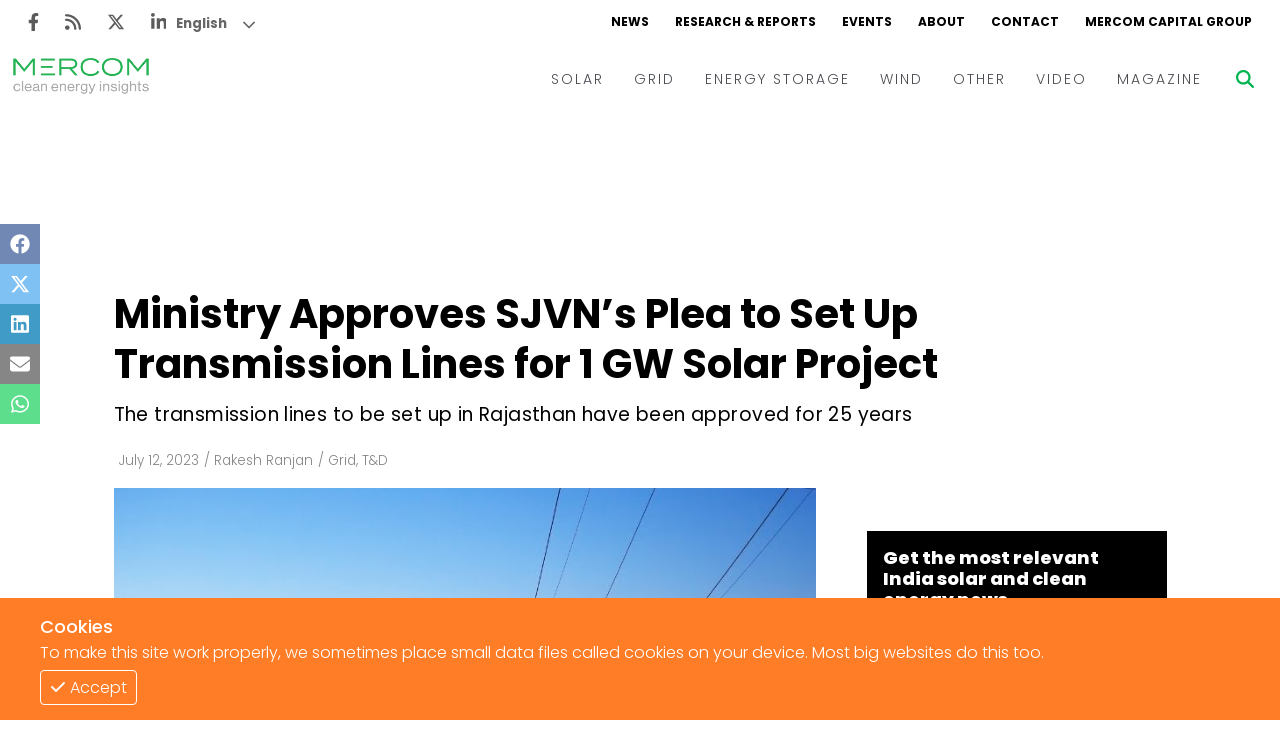

--- FILE ---
content_type: text/html; charset=utf-8
request_url: https://www.mercomindia.com/ministry-approves-sjvns-transmission-lines-1-gw-project
body_size: 12405
content:
<!DOCTYPE html><html><head><meta charSet="utf-8"/><meta name="viewport" content="width=device-width"/><link rel="apple-touch-icon" sizes="180x180" href="/favicons/favicon-180x180.png"/><link rel="icon" type="image/png" sizes="192x192" href="/favicons/favicon-192x192.png"/><link rel="icon" type="image/png" sizes="270x270" href="/favicons/favicon-270x270.png"/><link rel="icon" type="image/png" sizes="32x32" href="/favicons/favicon-32x32.png"/><meta name="msapplication-TileColor" content="#da532c"/><meta name="theme-color" content="#ffffff"/><title>Ministry Approves SJVN’s Plea to Set Up Transmission Lines for 1 GW Solar Project</title><meta name="description" content="The Ministry of Power has approved SJVN&amp;#8217;s request to set up overhead transmission lines for its 1,000 MW solar power project in Bikaner, Rajasthan.
SJVN had published a notice for the..."/><meta name="title" content="Ministry Approves SJVN’s Plea to Set Up Transmission Lines for 1 GW Solar Project - Mercom India"/><meta name="og:title" content="Ministry Approves SJVN’s Plea to Set Up Transmission Lines for 1 GW Solar Project - Mercom India"/><meta property="og:image" content="https://d382rz2cea0pah.cloudfront.net/wp-content/uploads/2023/07/Untitled-design-2023-07-12T163833.789.jpg"/><meta property="keywords" content="News, Renewables, Mercomindia, Mercom, Energy, Solar, Wind, Energy Storage, Grid"/><meta property="og:site_name" content="Mercomindia.com"/><meta name="og:url" content="https://mercomindia.com/ministry-approves-sjvns-transmission-lines-1-gw-project"/><meta name="og:description" content="The Ministry of Power has approved SJVN&amp;#8217;s request to set up overhead transmission lines for its 1,000 MW solar power project in Bikaner, Rajasthan.
SJVN had published a notice for the..."/><meta name="twitter:card" content="summary_large_image"/><meta name="twitter:title" content="Ministry Approves SJVN’s Plea to Set Up Transmission Lines for 1 GW Solar Project - Mercom India"/><meta name="twitter:description" content="The Ministry of Power has approved SJVN&amp;#8217;s request to set up overhead transmission lines for its 1,000 MW solar power project in Bikaner, Rajasthan.
SJVN had published a notice for the..."/><meta name="twitter:image" content="https://mercomindia.s3.ap-south-1.amazonaws.com/wp-content/uploads/2023/07/Untitled-design-2023-07-12T163833.789.jpg"/><meta name="twitter:tile:image" content="https://d382rz2cea0pah.cloudfront.net/wp-content/uploads/2023/07/Untitled-design-2023-07-12T163833.789.jpg"/><meta name="twitter:tile:image:alt" content="Ministry Approves SJVN’s Plea to Set Up Transmission Lines for 1 GW Solar Project - Mercom India"/><meta name="twitter:site" content="@mercomindia"/><meta name="twitter:creator" content="@mercomindia"/><meta name="twitter:cta" content="Read on Mercom India"/><link rel="canonical" href="https://mercomindia.com/ministry-approves-sjvns-transmission-lines-1-gw-project"/><meta name="og:locale" content="en_US"/><script type="application/ld+json">{"@context":"https://schema.org","@graph":[{"@type":"WebSite","@id":"https://www.mercomindia.com/#website","url":"https://www.mercomindia.com/","name":"Mercom India","description":"MercomIndia.com delivers the most comprehensive energy news, research and market analysis for India's renewable and clean energy market.","publisher":{"@id":"https://www.mercomindia.com/#organization"},"inLanguage":"en-US"},{"@type":"Organization","@id":"https://www.mercomindia.com/#organization","name":"Mercom Communications India","url":"https://www.mercomindia.com/","logo":{"@type":"ImageObject","inLanguage":"en-US","url":"https://cms.mercomindia.com/wp-content/uploads/2017/08/Mercom_Communications_India-FINAL.jpg","contentUrl":"https://cms.mercomindia.com/wp-content/uploads/2017/08/Mercom_Communications_India-FINAL.jpg","caption":"Mercom Communications India"},"sameAs":["https://www.facebook.com/mercomindia","https://twitter.com/mercomindia"]},{"@type":"WebPage","@id":"https://www.mercomindia.com/ministry-approves-sjvns-transmission-lines-1-gw-project/","url":"https://www.mercomindia.com/ministry-approves-sjvns-transmission-lines-1-gw-project/","name":"Ministry Approves SJVN’s Plea to Set Up Transmission Lines for 1 GW Solar Project - Mercom India","isPartOf":{"@id":"https://www.mercomindia.com/#website"},"primaryImageOfPage":{"@id":"https://www.mercomindia.com/ministry-approves-sjvns-transmission-lines-1-gw-project/#primaryimage"},"image":{"@id":"https://www.mercomindia.com/ministry-approves-sjvns-transmission-lines-1-gw-project/#primaryimage"},"thumbnailUrl":"https://mercomindia.s3.ap-south-1.amazonaws.com/wp-content/uploads/2023/07/Untitled-design-2023-07-12T163833.789.jpg","datePublished":"2023-07-12T16:39:36+05:30","dateModified":"2023-07-14T05:14:17+05:30","description":"The Ministry of Power has approved SJVN&#8217;s request to set up overhead transmission lines for its 1,000 MW solar power project in Bikaner, Rajasthan....","breadcrumb":{"@id":"https://www.mercomindia.com/ministry-approves-sjvns-transmission-lines-1-gw-project/#breadcrumb"},"inLanguage":"en-US","potentialAction":[{"@type":"ReadAction","target":["https://www.mercomindia.com/ministry-approves-sjvns-transmission-lines-1-gw-project/"]}]},{"@type":"ImageObject","inLanguage":"en-US","@id":"https://www.mercomindia.com/ministry-approves-sjvns-transmission-lines-1-gw-project/#primaryimage","url":"https://mercomindia.s3.ap-south-1.amazonaws.com/wp-content/uploads/2023/07/Untitled-design-2023-07-12T163833.789.jpg","contentUrl":"https://mercomindia.s3.ap-south-1.amazonaws.com/wp-content/uploads/2023/07/Untitled-design-2023-07-12T163833.789.jpg"},{"@type":"BreadcrumbList","@id":"https://www.mercomindia.com/ministry-approves-sjvns-transmission-lines-1-gw-project/#breadcrumb","itemListElement":[{"@type":"ListItem","position":1,"name":"Home","item":"https://www.mercomindia.com/"},{"@type":"ListItem","position":2,"name":"Archive","item":"https://www.mercomindia.com/archive/"},{"@type":"ListItem","position":3,"name":"Ministry Approves SJVN’s Plea to Set Up Transmission Lines for 1 GW Solar Project"}]},{"@type":"Article","@id":"https://www.mercomindia.com/ministry-approves-sjvns-transmission-lines-1-gw-project/#article","isPartOf":{"@id":"https://www.mercomindia.com/ministry-approves-sjvns-transmission-lines-1-gw-project/"},"author":{"@type":"Person","name":"Rakesh Ranjan","url":"https://www.mercomindia.com/author/rakesh-ranjan-parashar"},"headline":"Ministry Approves SJVN’s Plea to Set Up Transmission Lines for 1 GW Solar Project","datePublished":"2023-07-12T16:39:36+05:30","dateModified":"2023-07-14T05:14:17+05:30","mainEntityOfPage":{"@id":"https://www.mercomindia.com/ministry-approves-sjvns-transmission-lines-1-gw-project/"},"wordCount":353,"publisher":{"@id":"https://www.mercomindia.com/#organization"},"image":{"@id":"https://www.mercomindia.com/ministry-approves-sjvns-transmission-lines-1-gw-project/#primaryimage"},"thumbnailUrl":"https://mercomindia.s3.ap-south-1.amazonaws.com/wp-content/uploads/2023/07/Untitled-design-2023-07-12T163833.789.jpg","keywords":["GIB","Ministry of Power","Rajasthan","SJVN","Supreme Court","Transmission"],"articleSection":["Grid","T&D"],"inLanguage":"en-US","copyrightYear":"2023","copyrightHolder":{"@id":"https://www.mercomindia.com/#organization"}},{"@type":"Person","name":"Rakesh Ranjan","description":"Rakesh Ranjan is a writer at Mercom India.","url":"https://www.mercomindia.com/author/rakesh-ranjan-parashar"}]}</script><link rel="preload" as="image" href="https://d382rz2cea0pah.cloudfront.net/wp-content/uploads/2023/07/Untitled-design-2023-07-12T163833.789.jpg"/><meta name="next-head-count" content="30"/><link rel="preload" href="/_next/static/css/91851028d263c717.css" as="style"/><link rel="stylesheet" href="/_next/static/css/91851028d263c717.css" data-n-g=""/><link rel="preload" href="/_next/static/css/ddac975e8a226b0b.css" as="style"/><link rel="stylesheet" href="/_next/static/css/ddac975e8a226b0b.css" data-n-p=""/><noscript data-n-css=""></noscript><script defer="" nomodule="" src="/_next/static/chunks/polyfills-c67a75d1b6f99dc8.js"></script><script src="/_next/static/chunks/webpack-f332da6cddd4a9d6.js" defer=""></script><script src="/_next/static/chunks/framework-4ed89e9640adfb9e.js" defer=""></script><script src="/_next/static/chunks/main-7910cbe5e44a2da6.js" defer=""></script><script src="/_next/static/chunks/pages/_app-98838845cf30df29.js" defer=""></script><script src="/_next/static/chunks/2167-a3b853d326cff712.js" defer=""></script><script src="/_next/static/chunks/6837-9e360446fb8450e1.js" defer=""></script><script src="/_next/static/chunks/pages/%5BpostSlug%5D-e2bd1d46b39ad780.js" defer=""></script><script src="/_next/static/ighAWZrwlBULtWPXKTCFg/_buildManifest.js" defer=""></script><script src="/_next/static/ighAWZrwlBULtWPXKTCFg/_ssgManifest.js" defer=""></script></head><body><div id="__next"><div class="gtranslate_wrapper" style="display:block"></div><div><div class="top-ad"></div><div class="main-wrapper"><div class="styles_container__LUc1l"><div class="styles_topNav__MIjYV"><div class="styles_icons__IEYM2"><a href="https://www.facebook.com/MercomIndia/" aria-label="Facebook" rel="noreferrer" target="_blank" class=""><svg aria-hidden="true" focusable="false" data-prefix="fab" data-icon="facebook-f" class="svg-inline--fa fa-facebook-f " role="img" xmlns="http://www.w3.org/2000/svg" viewBox="0 0 320 512"><path fill="currentColor" d="M279.14 288l14.22-92.66h-88.91v-60.13c0-25.35 12.42-50.06 52.24-50.06h40.42V6.26S260.43 0 225.36 0c-73.22 0-121.08 44.38-121.08 124.72v70.62H22.89V288h81.39v224h100.17V288z"></path></svg></a><a href="/feed" aria-label="Rss" rel="noreferrer" target="_blank" class=""><svg aria-hidden="true" focusable="false" data-prefix="fas" data-icon="rss" class="svg-inline--fa fa-rss " role="img" xmlns="http://www.w3.org/2000/svg" viewBox="0 0 448 512"><path fill="currentColor" d="M0 64C0 46.3 14.3 32 32 32c229.8 0 416 186.2 416 416c0 17.7-14.3 32-32 32s-32-14.3-32-32C384 253.6 226.4 96 32 96C14.3 96 0 81.7 0 64zM128 416c0 35.3-28.7 64-64 64s-64-28.7-64-64s28.7-64 64-64s64 28.7 64 64zM32 160c159.1 0 288 128.9 288 288c0 17.7-14.3 32-32 32s-32-14.3-32-32c0-123.7-100.3-224-224-224c-17.7 0-32-14.3-32-32s14.3-32 32-32z"></path></svg></a><a href="https://twitter.com/mercomindia" aria-label="Twitter" rel="noreferrer" target="_blank" class=""><svg aria-hidden="true" focusable="false" data-prefix="fab" data-icon="x-twitter" class="svg-inline--fa fa-x-twitter " role="img" xmlns="http://www.w3.org/2000/svg" viewBox="0 0 512 512"><path fill="currentColor" d="M389.2 48h70.6L305.6 224.2 487 464H345L233.7 318.6 106.5 464H35.8L200.7 275.5 26.8 48H172.4L272.9 180.9 389.2 48zM364.4 421.8h39.1L151.1 88h-42L364.4 421.8z"></path></svg></a><a href="https://www.linkedin.com/company/mercom-communications-india/" aria-label="LinkedIn" rel="noreferrer" target="_blank" class=""><svg aria-hidden="true" focusable="false" data-prefix="fab" data-icon="linkedin-in" class="svg-inline--fa fa-linkedin-in " role="img" xmlns="http://www.w3.org/2000/svg" viewBox="0 0 448 512"><path fill="currentColor" d="M100.28 448H7.4V148.9h92.88zM53.79 108.1C24.09 108.1 0 83.5 0 53.8a53.79 53.79 0 0 1 107.58 0c0 29.7-24.1 54.3-53.79 54.3zM447.9 448h-92.68V302.4c0-34.7-.7-79.2-48.29-79.2-48.29 0-55.69 37.7-55.69 76.7V448h-92.78V148.9h89.08v40.8h1.3c12.4-23.5 42.69-48.3 87.88-48.3 94 0 111.28 61.9 111.28 142.3V448z"></path></svg></a></div><div class="styles_links__TN13Y"><a href="/" class="">NEWS</a><a href="/research" class="">RESEARCH &amp; REPORTS</a><a href="/event" class="">EVENTS</a><a href="/about" class="">ABOUT</a><a href="/contact-us" class="">CONTACT</a><a href="https://mercomcapital.com/" rel="noreferrer" target="_blank" class="">MERCOM CAPITAL GROUP</a></div></div><div class="styles_content__8JWcA"><form class="styles_input__kRL_g"><input type="text" placeholder="Search News..." value=""/></form><div class="styles_mainNav__iWOFu styles_active__U2ulk"><div class="styles_mainNav__ubhwD"><a href="/" class="styles_logo__NR2sd" aria-label="logo"><span style="box-sizing:border-box;display:inline-block;overflow:hidden;width:initial;height:initial;background:none;opacity:1;border:0;margin:0;padding:0;position:relative;max-width:100%"><span style="box-sizing:border-box;display:block;width:initial;height:initial;background:none;opacity:1;border:0;margin:0;padding:0;max-width:100%"><img style="display:block;max-width:100%;width:initial;height:initial;background:none;opacity:1;border:0;margin:0;padding:0" alt="" aria-hidden="true" src="data:image/svg+xml,%3csvg%20xmlns=%27http://www.w3.org/2000/svg%27%20version=%271.1%27%20width=%27150%27%20height=%2736%27/%3e"/></span><img alt="logo" src="[data-uri]" decoding="async" data-nimg="intrinsic" style="position:absolute;top:0;left:0;bottom:0;right:0;box-sizing:border-box;padding:0;border:none;margin:auto;display:block;width:0;height:0;min-width:100%;max-width:100%;min-height:100%;max-height:100%;object-fit:contain"/><noscript><img alt="logo" srcSet="/_next/image?url=%2Fimages%2Flogo.png&amp;w=256&amp;q=75 1x, /_next/image?url=%2Fimages%2Flogo.png&amp;w=384&amp;q=75 2x" src="/_next/image?url=%2Fimages%2Flogo.png&amp;w=384&amp;q=75" decoding="async" data-nimg="intrinsic" style="position:absolute;top:0;left:0;bottom:0;right:0;box-sizing:border-box;padding:0;border:none;margin:auto;display:block;width:0;height:0;min-width:100%;max-width:100%;min-height:100%;max-height:100%;object-fit:contain" loading="lazy"/></noscript></span></a><div class="styles_links__ndAGV"><div class="styles_link__4x2Lb"><a href="/category/solar" class="styles_title__l3l6k">SOLAR</a><div class="styles_dropdown__CZElV"><div class="styles_container__1M3qs"><div class="styles_entries__w4cil"><div class="styles_entry__SjsbW"><a href="/category/solar/tenders-auctions" class="">Tenders &amp; Auctions</a></div><div class="styles_entry__SjsbW"><a href="/category/solar/markets-policy" class="">Markets &amp; Policy</a></div><div class="styles_entry__SjsbW"><a href="/category/solar/utility-scale" class="">Utility Scale</a></div><div class="styles_entry__SjsbW"><a href="/category/solar/rooftop-solar" class="">Rooftop</a></div><div class="styles_entry__SjsbW"><a href="/category/solar/financema-solar" class="">Finance and M&amp;A</a></div><div class="styles_entry__SjsbW"><a href="/category/solar/solar-off-grid" class="">Off-grid</a></div><div class="styles_entry__SjsbW"><a href="/category/solar/technology" class="">Technology</a></div><div class="styles_entry__SjsbW"><a href="/category/solar/floating-solar" class="">Floating Solar</a></div><div class="styles_entry__SjsbW"><a href="/category/solar/manufacturing" class="">Manufacturing</a></div><div class="styles_entry__SjsbW"><a href="/category/solar/modules" class="">Modules</a></div><div class="styles_entry__SjsbW"><a href="/category/solar/inverters-bos" class="">Inverters &amp; BOS</a></div><div class="styles_entry__SjsbW"><a href="/category/solar/commercial-industrial" class="">C&amp;I</a></div></div></div></div></div><div class="styles_link__4x2Lb"><a href="/category/grid" class="styles_title__l3l6k">GRID</a><div class="styles_dropdown__CZElV"><div class="styles_container__1M3qs"><div class="styles_entries__w4cil"><div class="styles_entry__SjsbW"><a href="/category/grid/electric-vehicles" class="">Electric Vehicles</a></div><div class="styles_entry__SjsbW"><a href="/category/grid/markets-policy-grid" class="">Markets &amp; Policy</a></div><div class="styles_entry__SjsbW"><a href="/category/grid/utilities" class="">Utilities</a></div><div class="styles_entry__SjsbW"><a href="/category/grid/microgrid" class="">Microgrid</a></div><div class="styles_entry__SjsbW"><a href="/category/grid/smart-grid-grid" class="">Smart Grid</a></div><div class="styles_entry__SjsbW"><a href="/category/grid/smart-city" class="">Smart City</a></div><div class="styles_entry__SjsbW"><a href="/category/grid/td" class="">T&amp;D</a></div><div class="styles_entry__SjsbW"><a href="/category/grid/atc" class="">AT&amp;C</a></div></div></div></div></div><div class="styles_link__4x2Lb"><a href="/category/energy-storage" class="styles_title__l3l6k">ENERGY STORAGE</a></div><div class="styles_link__4x2Lb"><a href="/category/wind" class="styles_title__l3l6k">WIND</a></div><div class="styles_link__4x2Lb"><a href="/category/other" class="styles_title__l3l6k">OTHER</a></div><div class="styles_link__4x2Lb"><a href="/category/video" class="styles_title__l3l6k">VIDEO</a><div class="styles_dropdown__CZElV"><div class="styles_container__1M3qs"><div class="styles_entries__w4cil"><div class="styles_entry__SjsbW"><a href="/category/video/events-video" class="">Events</a></div><div class="styles_entry__SjsbW"><a href="/category/video/webinars-video" class="">Webinars</a></div><div class="styles_entry__SjsbW"><a href="/category/video/interview-video" class="">Interviews</a></div></div></div></div></div><div class="styles_link__4x2Lb"><a href="/magazine" class="styles_title__l3l6k">MAGAZINE</a></div></div></div></div><div class="styles_searchBtn__6aQmx"><svg aria-hidden="true" focusable="false" data-prefix="fas" data-icon="magnifying-glass" class="svg-inline--fa fa-magnifying-glass " role="img" xmlns="http://www.w3.org/2000/svg" viewBox="0 0 512 512" style="color:#00b451;transition:color 0.3s ease"><path fill="currentColor" d="M416 208c0 45.9-14.9 88.3-40 122.7L502.6 457.4c12.5 12.5 12.5 32.8 0 45.3s-32.8 12.5-45.3 0L330.7 376c-34.4 25.2-76.8 40-122.7 40C93.1 416 0 322.9 0 208S93.1 0 208 0S416 93.1 416 208zM208 352c79.5 0 144-64.5 144-144s-64.5-144-144-144S64 128.5 64 208s64.5 144 144 144z"></path></svg></div><div class="styles_hamburger__hfsi1"><svg aria-hidden="true" focusable="false" data-prefix="fas" data-icon="bars" class="svg-inline--fa fa-bars " role="img" xmlns="http://www.w3.org/2000/svg" viewBox="0 0 448 512"><path fill="currentColor" d="M0 96C0 78.3 14.3 64 32 64H416c17.7 0 32 14.3 32 32s-14.3 32-32 32H32C14.3 128 0 113.7 0 96zM0 256c0-17.7 14.3-32 32-32H416c17.7 0 32 14.3 32 32s-14.3 32-32 32H32c-17.7 0-32-14.3-32-32zM448 416c0 17.7-14.3 32-32 32H32c-17.7 0-32-14.3-32-32s14.3-32 32-32H416c17.7 0 32 14.3 32 32z"></path></svg></div></div><div class="nav"><div class="styles_container__wYkPN"><div class="styles_bg__Hf_d5"></div><div class="styles_menuContainer__wpyV3"><div class="styles_content__uP7mk"><div class="styles_close__bDTt_"><svg aria-hidden="true" focusable="false" data-prefix="fas" data-icon="xmark" class="svg-inline--fa fa-xmark " role="img" xmlns="http://www.w3.org/2000/svg" viewBox="0 0 320 512"><path fill="currentColor" d="M310.6 150.6c12.5-12.5 12.5-32.8 0-45.3s-32.8-12.5-45.3 0L160 210.7 54.6 105.4c-12.5-12.5-32.8-12.5-45.3 0s-12.5 32.8 0 45.3L114.7 256 9.4 361.4c-12.5 12.5-12.5 32.8 0 45.3s32.8 12.5 45.3 0L160 301.3 265.4 406.6c12.5 12.5 32.8 12.5 45.3 0s12.5-32.8 0-45.3L205.3 256 310.6 150.6z"></path></svg></div><div><a href="/" class="" aria-label="logo"><span style="box-sizing:border-box;display:inline-block;overflow:hidden;width:initial;height:initial;background:none;opacity:1;border:0;margin:0;padding:0;position:relative;max-width:100%"><span style="box-sizing:border-box;display:block;width:initial;height:initial;background:none;opacity:1;border:0;margin:0;padding:0;max-width:100%"><img style="display:block;max-width:100%;width:initial;height:initial;background:none;opacity:1;border:0;margin:0;padding:0" alt="" aria-hidden="true" src="data:image/svg+xml,%3csvg%20xmlns=%27http://www.w3.org/2000/svg%27%20version=%271.1%27%20width=%27170%27%20height=%2735%27/%3e"/></span><img alt="logo" src="[data-uri]" decoding="async" data-nimg="intrinsic" style="position:absolute;top:0;left:0;bottom:0;right:0;box-sizing:border-box;padding:0;border:none;margin:auto;display:block;width:0;height:0;min-width:100%;max-width:100%;min-height:100%;max-height:100%;object-fit:contain"/><noscript><img alt="logo" srcSet="/_next/image?url=%2Fimages%2Flogo.png&amp;w=256&amp;q=75 1x, /_next/image?url=%2Fimages%2Flogo.png&amp;w=384&amp;q=75 2x" src="/_next/image?url=%2Fimages%2Flogo.png&amp;w=384&amp;q=75" decoding="async" data-nimg="intrinsic" style="position:absolute;top:0;left:0;bottom:0;right:0;box-sizing:border-box;padding:0;border:none;margin:auto;display:block;width:0;height:0;min-width:100%;max-width:100%;min-height:100%;max-height:100%;object-fit:contain" loading="lazy"/></noscript></span></a></div><div class="styles_links__TpU2i"><div class="styles_link__uvegQ"><a href="/" class="">News</a></div><div class="styles_link__uvegQ"><a href="/about" class="">Home</a></div><div class="styles_container__s1wVN"><div class="styles_title__kcfLS styles_green__Qd9Pz">Solar<span><svg aria-hidden="true" focusable="false" data-prefix="fas" data-icon="chevron-down" class="svg-inline--fa fa-chevron-down " role="img" xmlns="http://www.w3.org/2000/svg" viewBox="0 0 512 512"><path fill="currentColor" d="M233.4 406.6c12.5 12.5 32.8 12.5 45.3 0l192-192c12.5-12.5 12.5-32.8 0-45.3s-32.8-12.5-45.3 0L256 338.7 86.6 169.4c-12.5-12.5-32.8-12.5-45.3 0s-12.5 32.8 0 45.3l192 192z"></path></svg></span></div><div class="styles_menu__KgKyH"><div><div class="styles_link__uvegQ"><a href="/category/solar/markets-policy" class=""><p>Markets &amp; Policy</p></a></div></div><div><div class="styles_link__uvegQ"><a href="/category/solar/tenders-auctions" class=""><p>Tenders &amp; Auctions</p></a></div></div><div><div class="styles_link__uvegQ"><a href="/category/solar/solar-projects" class=""><p>Solar Projects</p></a></div><div><div class="styles_subLink__licgT" role="button" tabindex="0"><a href="/category/solar/utility-scale" class=""><p>Large-Scale Projects</p></a></div><div class="styles_subLink__licgT" role="button" tabindex="0"><a href="/category/solar/rooftop-solar" class=""><p>Rooftop</p></a></div><div class="styles_subLink__licgT" role="button" tabindex="0"><a href="/category/solar/commercial-industrial" class=""><p>C&amp;I</p></a></div></div></div><div><div class="styles_link__uvegQ"><a href="/category/solar/manufacturing" class=""><p>Manufacturing</p></a></div><div><div class="styles_subLink__licgT" role="button" tabindex="0"><a href="/category/solar/modules" class=""><p>Modules</p></a></div><div class="styles_subLink__licgT" role="button" tabindex="0"><a href="/category/solar/inverters-bos" class=""><p>Inverters &amp; BOS</p></a></div></div></div><div><div class="styles_link__uvegQ"><a href="/category/solar/technology" class=""><p>Technology</p></a></div></div><div><div class="styles_link__uvegQ"><a href="/category/solar/financema-solar" class=""><p>Finance and M&amp;A</p></a></div></div></div></div><div class="styles_container__s1wVN"><div class="styles_title__kcfLS styles_green__Qd9Pz">Grid<span><svg aria-hidden="true" focusable="false" data-prefix="fas" data-icon="chevron-down" class="svg-inline--fa fa-chevron-down " role="img" xmlns="http://www.w3.org/2000/svg" viewBox="0 0 512 512"><path fill="currentColor" d="M233.4 406.6c12.5 12.5 32.8 12.5 45.3 0l192-192c12.5-12.5 12.5-32.8 0-45.3s-32.8-12.5-45.3 0L256 338.7 86.6 169.4c-12.5-12.5-32.8-12.5-45.3 0s-12.5 32.8 0 45.3l192 192z"></path></svg></span></div><div class="styles_menu__KgKyH"><div><div class="styles_link__uvegQ"><a href="/category/grid/markets-policy-grid" class=""><p>Markets &amp; Policy</p></a></div></div><div><div class="styles_link__uvegQ"><a href="/category/grid/td" class=""><p>T&amp;D</p></a></div></div><div><div class="styles_link__uvegQ"><a href="/category/grid/utilities" class=""><p>Utilities</p></a></div></div><div><div class="styles_link__uvegQ"><a href="/category/grid/smart-grid-grid" class=""><p>Smart Grid</p></a></div></div><div><div class="styles_link__uvegQ"><a href="/category/grid/microgrid" class=""><p>Microgrid</p></a></div></div></div></div><div class="styles_link__uvegQ"><a href="/category/energy-storage" class="">Energy Storage</a></div><div class="styles_link__uvegQ"><a href="/category/wind" class="">Wind</a></div><div class="styles_link__uvegQ"><a href="/category/electric-vehicles" class="">EVs</a></div><div class="styles_link__uvegQ"><a href="/category/other" class="">Other</a></div><div class="styles_link__uvegQ"><a href="/research" class="">Research + Reports</a></div><div class="styles_link__uvegQ"><a href="/event" class="">Events</a></div><div class="styles_link__uvegQ"><a href="/webinars" class="">Webinars</a></div><div class="styles_container__s1wVN"><div class="styles_title__kcfLS styles_green__Qd9Pz">Video<span><svg aria-hidden="true" focusable="false" data-prefix="fas" data-icon="chevron-down" class="svg-inline--fa fa-chevron-down " role="img" xmlns="http://www.w3.org/2000/svg" viewBox="0 0 512 512"><path fill="currentColor" d="M233.4 406.6c12.5 12.5 32.8 12.5 45.3 0l192-192c12.5-12.5 12.5-32.8 0-45.3s-32.8-12.5-45.3 0L256 338.7 86.6 169.4c-12.5-12.5-32.8-12.5-45.3 0s-12.5 32.8 0 45.3l192 192z"></path></svg></span></div><div class="styles_menu__KgKyH"><div><div class="styles_subLink__licgT"><a href="/category/video/events-video" class=""><p>Events</p></a></div></div><div><div class="styles_subLink__licgT"><a href="/category/video/webinars-video" class=""><p>Webinars</p></a></div></div><div><div class="styles_subLink__licgT"><a href="/category/video/interview-video" class=""><p>Interviews</p></a></div></div></div></div><div class="styles_link__uvegQ"><a href="/magazine" class="">Magazine</a></div><div class="styles_socials__hWrjl"><a href="https://www.facebook.com/MercomIndia/" aria-label="Facebook" rel="noreferrer" target="_blank" class=""><svg aria-hidden="true" focusable="false" data-prefix="fab" data-icon="facebook-f" class="svg-inline--fa fa-facebook-f " role="img" xmlns="http://www.w3.org/2000/svg" viewBox="0 0 320 512"><path fill="currentColor" d="M279.14 288l14.22-92.66h-88.91v-60.13c0-25.35 12.42-50.06 52.24-50.06h40.42V6.26S260.43 0 225.36 0c-73.22 0-121.08 44.38-121.08 124.72v70.62H22.89V288h81.39v224h100.17V288z"></path></svg></a><a href="/" aria-label="Rss" rel="noreferrer" target="_blank" class=""><svg aria-hidden="true" focusable="false" data-prefix="fas" data-icon="rss" class="svg-inline--fa fa-rss " role="img" xmlns="http://www.w3.org/2000/svg" viewBox="0 0 448 512"><path fill="currentColor" d="M0 64C0 46.3 14.3 32 32 32c229.8 0 416 186.2 416 416c0 17.7-14.3 32-32 32s-32-14.3-32-32C384 253.6 226.4 96 32 96C14.3 96 0 81.7 0 64zM128 416c0 35.3-28.7 64-64 64s-64-28.7-64-64s28.7-64 64-64s64 28.7 64 64zM32 160c159.1 0 288 128.9 288 288c0 17.7-14.3 32-32 32s-32-14.3-32-32c0-123.7-100.3-224-224-224c-17.7 0-32-14.3-32-32s14.3-32 32-32z"></path></svg></a><a href="https://twitter.com/mercomindia" aria-label="Twitter" rel="noreferrer" target="_blank" class=""><svg aria-hidden="true" focusable="false" data-prefix="fab" data-icon="x-twitter" class="svg-inline--fa fa-x-twitter " role="img" xmlns="http://www.w3.org/2000/svg" viewBox="0 0 512 512"><path fill="currentColor" d="M389.2 48h70.6L305.6 224.2 487 464H345L233.7 318.6 106.5 464H35.8L200.7 275.5 26.8 48H172.4L272.9 180.9 389.2 48zM364.4 421.8h39.1L151.1 88h-42L364.4 421.8z"></path></svg></a><a href="https://www.linkedin.com/company/mercom-communications-india/" aria-label="LinkedIn" rel="noreferrer" target="_blank" class=""><svg aria-hidden="true" focusable="false" data-prefix="fab" data-icon="linkedin-in" class="svg-inline--fa fa-linkedin-in " role="img" xmlns="http://www.w3.org/2000/svg" viewBox="0 0 448 512"><path fill="currentColor" d="M100.28 448H7.4V148.9h92.88zM53.79 108.1C24.09 108.1 0 83.5 0 53.8a53.79 53.79 0 0 1 107.58 0c0 29.7-24.1 54.3-53.79 54.3zM447.9 448h-92.68V302.4c0-34.7-.7-79.2-48.29-79.2-48.29 0-55.69 37.7-55.69 76.7V448h-92.78V148.9h89.08v40.8h1.3c12.4-23.5 42.69-48.3 87.88-48.3 94 0 111.28 61.9 111.28 142.3V448z"></path></svg></a></div></div></div></div></div></div></div><div class="main-content"><div class="styles_iconBar__yjIcH"><a href="https://www.facebook.com/sharer/sharer.php?u=" target="_blank" class="facebook" rel="noreferrer"><svg aria-hidden="true" focusable="false" data-prefix="fab" data-icon="facebook" class="svg-inline--fa fa-facebook " role="img" xmlns="http://www.w3.org/2000/svg" viewBox="0 0 512 512"><path fill="currentColor" d="M504 256C504 119 393 8 256 8S8 119 8 256c0 123.78 90.69 226.38 209.25 245V327.69h-63V256h63v-54.64c0-62.15 37-96.48 93.67-96.48 27.14 0 55.52 4.84 55.52 4.84v61h-31.28c-30.8 0-40.41 19.12-40.41 38.73V256h68.78l-11 71.69h-57.78V501C413.31 482.38 504 379.78 504 256z"></path></svg></a><a href="https://twitter.com/intent/tweet?text=&amp;url=" target="_blank" class="twitter" rel="noreferrer"><svg aria-hidden="true" focusable="false" data-prefix="fab" data-icon="x-twitter" class="svg-inline--fa fa-x-twitter " role="img" xmlns="http://www.w3.org/2000/svg" viewBox="0 0 512 512"><path fill="currentColor" d="M389.2 48h70.6L305.6 224.2 487 464H345L233.7 318.6 106.5 464H35.8L200.7 275.5 26.8 48H172.4L272.9 180.9 389.2 48zM364.4 421.8h39.1L151.1 88h-42L364.4 421.8z"></path></svg></a><a href="https://www.linkedin.com/sharing/share-offsite/?url=" target="_blank" class="linkedin" rel="noreferrer"><svg aria-hidden="true" focusable="false" data-prefix="fab" data-icon="linkedin" class="svg-inline--fa fa-linkedin " role="img" xmlns="http://www.w3.org/2000/svg" viewBox="0 0 448 512"><path fill="currentColor" d="M416 32H31.9C14.3 32 0 46.5 0 64.3v383.4C0 465.5 14.3 480 31.9 480H416c17.6 0 32-14.5 32-32.3V64.3c0-17.8-14.4-32.3-32-32.3zM135.4 416H69V202.2h66.5V416zm-33.2-243c-21.3 0-38.5-17.3-38.5-38.5S80.9 96 102.2 96c21.2 0 38.5 17.3 38.5 38.5 0 21.3-17.2 38.5-38.5 38.5zm282.1 243h-66.4V312c0-24.8-.5-56.7-34.5-56.7-34.6 0-39.9 27-39.9 54.9V416h-66.4V202.2h63.7v29.2h.9c8.9-16.8 30.6-34.5 62.9-34.5 67.2 0 79.7 44.3 79.7 101.9V416z"></path></svg></a><a href="mailto:?subject=&amp;body=%0A%0ALink:%20" target="_blank" class="envelope" rel="noreferrer"><svg aria-hidden="true" focusable="false" data-prefix="fas" data-icon="envelope" class="svg-inline--fa fa-envelope " role="img" xmlns="http://www.w3.org/2000/svg" viewBox="0 0 512 512"><path fill="currentColor" d="M48 64C21.5 64 0 85.5 0 112c0 15.1 7.1 29.3 19.2 38.4L236.8 313.6c11.4 8.5 27 8.5 38.4 0L492.8 150.4c12.1-9.1 19.2-23.3 19.2-38.4c0-26.5-21.5-48-48-48H48zM0 176V384c0 35.3 28.7 64 64 64H448c35.3 0 64-28.7 64-64V176L294.4 339.2c-22.8 17.1-54 17.1-76.8 0L0 176z"></path></svg></a><a href="https://www.whatsapp.com/channel/0029VaGvxaG5kg7DB9jXE411" target="_blank" class="whatsapp" rel="noreferrer"><svg aria-hidden="true" focusable="false" data-prefix="fab" data-icon="whatsapp" class="svg-inline--fa fa-whatsapp " role="img" xmlns="http://www.w3.org/2000/svg" viewBox="0 0 448 512"><path fill="currentColor" d="M380.9 97.1C339 55.1 283.2 32 223.9 32c-122.4 0-222 99.6-222 222 0 39.1 10.2 77.3 29.6 111L0 480l117.7-30.9c32.4 17.7 68.9 27 106.1 27h.1c122.3 0 224.1-99.6 224.1-222 0-59.3-25.2-115-67.1-157zm-157 341.6c-33.2 0-65.7-8.9-94-25.7l-6.7-4-69.8 18.3L72 359.2l-4.4-7c-18.5-29.4-28.2-63.3-28.2-98.2 0-101.7 82.8-184.5 184.6-184.5 49.3 0 95.6 19.2 130.4 54.1 34.8 34.9 56.2 81.2 56.1 130.5 0 101.8-84.9 184.6-186.6 184.6zm101.2-138.2c-5.5-2.8-32.8-16.2-37.9-18-5.1-1.9-8.8-2.8-12.5 2.8-3.7 5.6-14.3 18-17.6 21.8-3.2 3.7-6.5 4.2-12 1.4-32.6-16.3-54-29.1-75.5-66-5.7-9.8 5.7-9.1 16.3-30.3 1.8-3.7.9-6.9-.5-9.7-1.4-2.8-12.5-30.1-17.1-41.2-4.5-10.8-9.1-9.3-12.5-9.5-3.2-.2-6.9-.2-10.6-.2-3.7 0-9.7 1.4-14.8 6.9-5.1 5.6-19.4 19-19.4 46.3 0 27.3 19.9 53.7 22.6 57.4 2.8 3.7 39.1 59.7 94.8 83.8 35.2 15.2 49 16.5 66.6 13.9 10.7-1.6 32.8-13.4 37.4-26.4 4.6-13 4.6-24.1 3.2-26.4-1.3-2.5-5-3.9-10.5-6.6z"></path></svg></a></div><div class="styles_container__y7euV"><div class="styles_content__uVpvM"><h1 class="styles_pageTitle__dJCon">Ministry Approves SJVN’s Plea to Set Up Transmission Lines for 1 GW Solar Project</h1><p class="styles_subTitle__FhnJo">The transmission lines to be set up in Rajasthan have been approved for 25 years</p><div class="styles_container__DxsvY"><div class="styles_content__4U0rB"><div class="styles_dateContainer__oudnD"><div class="styles_date__ke60_"><p class="styles_entry__H2YNG">July 12, 2023</p></div><div class="styles_author__PnT6X"> <!-- -->/<!-- --> <a href="/author/rakesh-ranjan-parashar" class="styles_entry__H2YNG">Rakesh Ranjan</a></div><div class="styles_categoryName__ldITU"> <!-- -->/<!-- --> <a href="/category/grid" class="styles_entry__H2YNG"><span>Grid</span>,<!-- --> </a><a href="/category/td" class="styles_entry__H2YNG"><span>T&amp;D</span></a></div></div><div class="styles_thumbnail__H8Z6G"><span style="box-sizing:border-box;display:inline-block;overflow:hidden;width:initial;height:initial;background:none;opacity:1;border:0;margin:0;padding:0;position:relative;max-width:100%"><span style="box-sizing:border-box;display:block;width:initial;height:initial;background:none;opacity:1;border:0;margin:0;padding:0;max-width:100%"><img style="display:block;max-width:100%;width:initial;height:initial;background:none;opacity:1;border:0;margin:0;padding:0" alt="" aria-hidden="true" src="data:image/svg+xml,%3csvg%20xmlns=%27http://www.w3.org/2000/svg%27%20version=%271.1%27%20width=%27780%27%20height=%27520%27/%3e"/></span><img alt="thumbnail" id="primaryimage" src="https://d382rz2cea0pah.cloudfront.net/wp-content/uploads/2023/07/Untitled-design-2023-07-12T163833.789.jpg" decoding="async" data-nimg="intrinsic" style="position:absolute;top:0;left:0;bottom:0;right:0;box-sizing:border-box;padding:0;border:none;margin:auto;display:block;width:0;height:0;min-width:100%;max-width:100%;min-height:100%;max-height:100%;object-fit:cover"/></span></div><p><em><a href="https://whatsapp.com/channel/0029VaGvxaG5kg7DB9jXE411" target="_blank" rel="noopener noreferrer" style="font-weight:500;color:#00b451;text-decoration:none">Follow</a> <!-- -->Mercom India on WhatsApp for exclusive updates on clean energy news and insights<a href="https://whatsapp.com/channel/0029VaGvxaG5kg7DB9jXE411" target="_blank" class="whatsapp" rel="noopener noreferrer" style="margin-left:8px;color:#00b451"><svg aria-hidden="true" focusable="false" data-prefix="fab" data-icon="whatsapp" class="svg-inline--fa fa-whatsapp " role="img" xmlns="http://www.w3.org/2000/svg" viewBox="0 0 448 512" style="font-size:20px"><path fill="currentColor" d="M380.9 97.1C339 55.1 283.2 32 223.9 32c-122.4 0-222 99.6-222 222 0 39.1 10.2 77.3 29.6 111L0 480l117.7-30.9c32.4 17.7 68.9 27 106.1 27h.1c122.3 0 224.1-99.6 224.1-222 0-59.3-25.2-115-67.1-157zm-157 341.6c-33.2 0-65.7-8.9-94-25.7l-6.7-4-69.8 18.3L72 359.2l-4.4-7c-18.5-29.4-28.2-63.3-28.2-98.2 0-101.7 82.8-184.5 184.6-184.5 49.3 0 95.6 19.2 130.4 54.1 34.8 34.9 56.2 81.2 56.1 130.5 0 101.8-84.9 184.6-186.6 184.6zm101.2-138.2c-5.5-2.8-32.8-16.2-37.9-18-5.1-1.9-8.8-2.8-12.5 2.8-3.7 5.6-14.3 18-17.6 21.8-3.2 3.7-6.5 4.2-12 1.4-32.6-16.3-54-29.1-75.5-66-5.7-9.8 5.7-9.1 16.3-30.3 1.8-3.7.9-6.9-.5-9.7-1.4-2.8-12.5-30.1-17.1-41.2-4.5-10.8-9.1-9.3-12.5-9.5-3.2-.2-6.9-.2-10.6-.2-3.7 0-9.7 1.4-14.8 6.9-5.1 5.6-19.4 19-19.4 46.3 0 27.3 19.9 53.7 22.6 57.4 2.8 3.7 39.1 59.7 94.8 83.8 35.2 15.2 49 16.5 66.6 13.9 10.7-1.6 32.8-13.4 37.4-26.4 4.6-13 4.6-24.1 3.2-26.4-1.3-2.5-5-3.9-10.5-6.6z"></path></svg></a></em></p><br/><div><div class="styles_article__xTEpa"><audio class="amazon-ai-player" id="amazon-ai-player" preload="none" controls="" controlslist="nodownload"><source type="audio/mpeg" src="https://cms.mercomindia.com/wp-content/uploads/2023/07/amazon_polly_56246.mp3?version=1689311672"/></audio> <p>The <a href="https://powermin.gov.in/" target="_blank" rel="noopener">Ministry of Power</a> has approved <a href="https://sjvn.nic.in/" target="_blank" rel="noopener">SJVN’s</a> request to set up overhead transmission lines for its 1,000 MW solar power project in Bikaner, Rajasthan.</p> <p>SJVN had published a notice for the transmission program in local newspapers on November 15, 2022, and in the Weekly Gazette of India, inviting comments or objections on the proposed transmission route within 60 days from the date of publication.</p> <p>Subsequently, SJVN declared that only one objection was received from Juniper Green Cosmic, which was later withdrawn.</p> <p>The Ministry of Power has granted the approval for 25 years, and SJVN will have to seek the consent of the authorities before the erection of the proposed lines.</p> <p>SJVN must follow the regulations of the appropriate commission regarding transmission, operation &amp; maintenance, and open access framed under the Electricity Act, 2003.</p> <p>The overhead lines for the transmission program will pass through Bandarewala, Deensar, Barala, Bhanipura, Sarah Barola, Gol Pratap Singh, Kawni, Mehrasar, Jaimalsar, Nokha Daiya, and Randhisar villages in Bikaner district.</p></div> <div class="styles_article__xTEpa"> <p>The applicant will operate the lines only after approval from the central government’s electrical inspector or chief electrical inspector.</p> <p>The company will have to submit the requisite clearances to Central Electricity Authority (<a href="https://cea.nic.in/?lang=en" target="_blank" rel="noopener">CEA</a>) after obtaining the same from authorities like civil aviation and defense at the time of electrical inspection.</p> <p>SJVN had <a href="https://mercomindia.com/ntpc-sjvn-nhpc-nlc-ircon-win-iredas-5-gw-cpsu-auction/" target="_blank" rel="noopener">bagged</a> the contract from the Indian Renewable Energy Development Agency (IREDA) under the CPSU Phase-II (Tranche-III) program under viability gap funding to develop a 1 GW grid-connected solar power project.</p> <p>Last December, IREDA had sanctioned a ₹44.45 billion (~$537.14 million) loan to SJVN Green Energy, a subsidiary of SJVN, to develop the project in Bikaner.</p> <p>In case the route of the overhead transmission lines falls in the Great Indian Bustard (GIB) potential area marked on the map, which is part of the <a href="https://www.mercomindia.com/overhead-powerlines-underground-great-indian-bustard" target="_blank" rel="noopener">order</a> of the Supreme Court dated April 19, 2021, SJVN will have to comply with the directions of the Supreme Court concerning undergrounding of the overhead transmission lines or fixing of bird diverters.</p> <p>In January this year, the Supreme Court had <a href="https://www.mercomindia.com/supreme-court-assess-progress-gib-case" target="_blank" rel="noopener">said</a> that it would apprise itself of the status of the installation of bird flight diverters atop power transmission in the habitat of the endangered GIB.</p></div> </div><div class="styles_authorContainer__tQ3xL"><div class="styles_avatar__mdJcN"><span style="box-sizing:border-box;display:inline-block;overflow:hidden;width:initial;height:initial;background:none;opacity:1;border:0;margin:0;padding:0;position:relative;max-width:100%"><span style="box-sizing:border-box;display:block;width:initial;height:initial;background:none;opacity:1;border:0;margin:0;padding:0;max-width:100%"><img style="display:block;max-width:100%;width:initial;height:initial;background:none;opacity:1;border:0;margin:0;padding:0" alt="" aria-hidden="true" src="data:image/svg+xml,%3csvg%20xmlns=%27http://www.w3.org/2000/svg%27%20version=%271.1%27%20width=%2750%27%20height=%2750%27/%3e"/></span><img alt="thumbnail" src="[data-uri]" decoding="async" data-nimg="intrinsic" style="position:absolute;top:0;left:0;bottom:0;right:0;box-sizing:border-box;padding:0;border:none;margin:auto;display:block;width:0;height:0;min-width:100%;max-width:100%;min-height:100%;max-height:100%;object-fit:cover"/><noscript><img alt="thumbnail" srcSet="/_next/image?url=https%3A%2F%2Fsecure.gravatar.com%2Favatar%2F0f63f5179ae91b9b058b5c0665d28108d25ad57ccbf03ac92e669790a71de02c%3Fs%3D96%26d%3Dmm%26r%3Dg&amp;w=64&amp;q=75 1x, /_next/image?url=https%3A%2F%2Fsecure.gravatar.com%2Favatar%2F0f63f5179ae91b9b058b5c0665d28108d25ad57ccbf03ac92e669790a71de02c%3Fs%3D96%26d%3Dmm%26r%3Dg&amp;w=128&amp;q=75 2x" src="/_next/image?url=https%3A%2F%2Fsecure.gravatar.com%2Favatar%2F0f63f5179ae91b9b058b5c0665d28108d25ad57ccbf03ac92e669790a71de02c%3Fs%3D96%26d%3Dmm%26r%3Dg&amp;w=128&amp;q=75" decoding="async" data-nimg="intrinsic" style="position:absolute;top:0;left:0;bottom:0;right:0;box-sizing:border-box;padding:0;border:none;margin:auto;display:block;width:0;height:0;min-width:100%;max-width:100%;min-height:100%;max-height:100%;object-fit:cover" loading="lazy"/></noscript></span></div><div class="styles_info__Ifruy"><p class="styles_name__k_GxZ">Rakesh Ranjan</p><a class="styles_link__L8Ruo" href="/author/rakesh-ranjan-parashar">More articles from<!-- --> <!-- -->Rakesh Ranjan<!-- -->.</a></div></div><div class="styles_tags__A39Lw"><a class="styles_tag__Qe2Dt" href="/tag/gib">GIB</a><a class="styles_tag__Qe2Dt" href="/tag/ministry-of-power">Ministry of Power</a><a class="styles_tag__Qe2Dt" href="/tag/rajasthan">Rajasthan</a><a class="styles_tag__Qe2Dt" href="/tag/sjvn">SJVN</a><a class="styles_tag__Qe2Dt" href="/tag/supreme-court">Supreme Court</a><a class="styles_tag__Qe2Dt" href="/tag/transmission">Transmission</a></div><div class="styles_navigation__6MmTo"><a class="styles_option__RxIay" href="/neuron-energy-raises-₹200-battery-manufacturing"><svg aria-hidden="true" focusable="false" data-prefix="fas" data-icon="chevron-left" class="svg-inline--fa fa-chevron-left " role="img" xmlns="http://www.w3.org/2000/svg" viewBox="0 0 384 512"><path fill="currentColor" d="M41.4 233.4c-12.5 12.5-12.5 32.8 0 45.3l192 192c12.5 12.5 32.8 12.5 45.3 0s12.5-32.8 0-45.3L109.3 256 278.6 86.6c12.5-12.5 12.5-32.8 0-45.3s-32.8-12.5-45.3 0l-192 192z"></path></svg> PREV</a><a class="styles_option__RxIay" href="/archive">ALL POSTS</a><a class="styles_option__RxIay" href="/andhra-regulator-reduces-tariff-7-55-mw-wind-projects">NEXT <svg aria-hidden="true" focusable="false" data-prefix="fas" data-icon="chevron-right" class="svg-inline--fa fa-chevron-right " role="img" xmlns="http://www.w3.org/2000/svg" viewBox="0 0 384 512"><path fill="currentColor" d="M342.6 233.4c12.5 12.5 12.5 32.8 0 45.3l-192 192c-12.5 12.5-32.8 12.5-45.3 0s-12.5-32.8 0-45.3L274.7 256 105.4 86.6c-12.5-12.5-12.5-32.8 0-45.3s32.8-12.5 45.3 0l192 192z"></path></svg></a></div><div id="commento" data-page-id="https://www.mercomindia.com"></div><div class="styles_relatedContainer__017H6"><p class="styles_sectionTitle__XtBQn">RELATED POSTS</p><div class="styles_relatedPosts__kBRuW"></div></div></div><div class="styles_sideContent__BEolX"><div class="styles_container__ccmQb"><div class="styles_subscribe__Ku3_N"><div class="styles_container__3_XmD"><h1 class="styles_title__3d9cv">Get the most relevant India solar and clean energy news.</h1><div class="styles_signup__BjkKO"><input type="text" name="full_name" autoComplete="off" tabindex="-1" style="display:none" value=""/><input type="text" placeholder="EMAIL *" value=""/><div class="styles_button__RmiuB">SIGN UP</div></div></div></div><div class="styles_postsContainer__cybBm"><h2 class="styles_sectionTitle__awmFT">RECENT POSTS</h2><div class="styles_posts__SzCQh"></div></div></div></div></div></div></div><div class="styles_homeContainer__e2sb_"><div class="styles_home__e8DSn styles_iframe__czhYl"><iframe src="/?iframe=true" title="home" width="100%" scrolling="no"></iframe></div></div></div><div class="footer"><div class="styles_container__kHjn0"><div class="styles_socials__y7kTL"><a href="https://www.facebook.com/MercomIndia/" target="_blank" aria-label="Facebook" rel="noreferrer"><svg aria-hidden="true" focusable="false" data-prefix="fab" data-icon="facebook-f" class="svg-inline--fa fa-facebook-f " role="img" xmlns="http://www.w3.org/2000/svg" viewBox="0 0 320 512"><path fill="currentColor" d="M279.14 288l14.22-92.66h-88.91v-60.13c0-25.35 12.42-50.06 52.24-50.06h40.42V6.26S260.43 0 225.36 0c-73.22 0-121.08 44.38-121.08 124.72v70.62H22.89V288h81.39v224h100.17V288z"></path></svg></a><a href="https://twitter.com/mercomindia" target="_blank" aria-label="Twitter" rel="noreferrer"><svg aria-hidden="true" focusable="false" data-prefix="fab" data-icon="x-twitter" class="svg-inline--fa fa-x-twitter " role="img" xmlns="http://www.w3.org/2000/svg" viewBox="0 0 512 512"><path fill="currentColor" d="M389.2 48h70.6L305.6 224.2 487 464H345L233.7 318.6 106.5 464H35.8L200.7 275.5 26.8 48H172.4L272.9 180.9 389.2 48zM364.4 421.8h39.1L151.1 88h-42L364.4 421.8z"></path></svg></a><a href="https://www.linkedin.com/company/mercom-communications-india/" target="_blank" aria-label="LinkedIn" rel="noreferrer"><svg aria-hidden="true" focusable="false" data-prefix="fab" data-icon="linkedin-in" class="svg-inline--fa fa-linkedin-in " role="img" xmlns="http://www.w3.org/2000/svg" viewBox="0 0 448 512"><path fill="currentColor" d="M100.28 448H7.4V148.9h92.88zM53.79 108.1C24.09 108.1 0 83.5 0 53.8a53.79 53.79 0 0 1 107.58 0c0 29.7-24.1 54.3-53.79 54.3zM447.9 448h-92.68V302.4c0-34.7-.7-79.2-48.29-79.2-48.29 0-55.69 37.7-55.69 76.7V448h-92.78V148.9h89.08v40.8h1.3c12.4-23.5 42.69-48.3 87.88-48.3 94 0 111.28 61.9 111.28 142.3V448z"></path></svg></a></div><div class="styles_links__8L_nZ"><a href="/advertising">Advertising</a>|<a href="/awards">Awards</a>|<a href="/editorialteam">Editorial Team</a>|<a href="/contact-us">Contact</a>|<a href="/careers">Careers</a>|<a href="/privacypolicy">Privacy</a>|<a href="/termsandconditions">Terms</a></div><p class="styles_copyright__u9q6M">© 2026 by Mercom Capital Group, LLC. All Rights Reserved.</p><div class="popup-container"><div class="bg"></div><div class="popup"><div class="close"><svg aria-hidden="true" focusable="false" data-prefix="fas" data-icon="xmark" class="svg-inline--fa fa-xmark " role="img" xmlns="http://www.w3.org/2000/svg" viewBox="0 0 320 512"><path fill="currentColor" d="M310.6 150.6c12.5-12.5 12.5-32.8 0-45.3s-32.8-12.5-45.3 0L160 210.7 54.6 105.4c-12.5-12.5-32.8-12.5-45.3 0s-12.5 32.8 0 45.3L114.7 256 9.4 361.4c-12.5 12.5-12.5 32.8 0 45.3s32.8 12.5 45.3 0L160 301.3 265.4 406.6c12.5 12.5 32.8 12.5 45.3 0s12.5-32.8 0-45.3L205.3 256 310.6 150.6z"></path></svg></div><a href="https://www.mercomindia.com/event/renewables-summit-2025/register" target="_blank" rel="noreferrer" aria-label="Thumbnail"><span style="box-sizing:border-box;display:inline-block;overflow:hidden;width:initial;height:initial;background:none;opacity:1;border:0;margin:0;padding:0;position:relative;max-width:100%"><span style="box-sizing:border-box;display:block;width:initial;height:initial;background:none;opacity:1;border:0;margin:0;padding:0;max-width:100%"><img style="display:block;max-width:100%;width:initial;height:initial;background:none;opacity:1;border:0;margin:0;padding:0" alt="" aria-hidden="true" src="data:image/svg+xml,%3csvg%20xmlns=%27http://www.w3.org/2000/svg%27%20version=%271.1%27%20width=%27500%27%20height=%27370%27/%3e"/></span><img alt="popup" src="[data-uri]" decoding="async" data-nimg="intrinsic" style="position:absolute;top:0;left:0;bottom:0;right:0;box-sizing:border-box;padding:0;border:none;margin:auto;display:block;width:0;height:0;min-width:100%;max-width:100%;min-height:100%;max-height:100%;object-fit:contain"/><noscript><img alt="popup" src="/images/webinars/popups/rsummit2025.jpg" decoding="async" data-nimg="intrinsic" style="position:absolute;top:0;left:0;bottom:0;right:0;box-sizing:border-box;padding:0;border:none;margin:auto;display:block;width:0;height:0;min-width:100%;max-width:100%;min-height:100%;max-height:100%;object-fit:contain" loading="lazy"/></noscript></span></a></div></div></div></div></div></div></div><script id="__NEXT_DATA__" type="application/json">{"props":{"pageProps":{"allPosts":[{"id":"cG9zdDo4OTI5Mw==","slug":"mena-weekly-round-up-adb-masdar-sign-solar-plus-storage-financing-deal","date":"2026-01-20T12:44:33","title":"MENA Weekly Round-Up: ADB, Masdar Sign Solar-Plus-Storage Financing Deal","modifiedGmt":"2026-01-20T07:14:33","featuredImage":{"node":{"mediaItemUrl":"https://mercomindia.s3.ap-south-1.amazonaws.com/wp-content/uploads/2025/12/Copy-of-Mercom-FI-2025-12-30T121202.654.jpg"}}},{"id":"cG9zdDo4OTI4OA==","slug":"cg-power-secures-₹9-billion-order-to-supply-power-transformers-for-us-data-center","date":"2026-01-20T12:43:25","title":"CG Power Secures ₹9 Billion Order to Supply Power Transformers for US Data Center","modifiedGmt":"2026-01-20T07:13:25","featuredImage":{"node":{"mediaItemUrl":"https://mercomindia.s3.ap-south-1.amazonaws.com/wp-content/uploads/2026/01/shutterstock_2442678897-scaled.jpg"}}},{"id":"cG9zdDo4OTI5MQ==","slug":"nhpc-invites-bids-to-develop-power-evacuation-infrastructure-at-1-2-gw-jalaun-solar-park","date":"2026-01-20T12:29:11","title":"NHPC Invites Bids to Develop Power Evacuation Infrastructure at 1.2 GW Jalaun Solar Park","modifiedGmt":"2026-01-20T06:59:11","featuredImage":{"node":{"mediaItemUrl":"https://mercomindia.s3.ap-south-1.amazonaws.com/wp-content/uploads/2024/09/Mercom-FI-30.jpg"}}},{"id":"cG9zdDo4OTI4Mw==","slug":"ntpc-green-energy-issues-2-38-mw-solar-module-supply-tender","date":"2026-01-20T12:14:44","title":"NTPC Green Energy Issues 2.38 MW Solar Module Supply Tender","modifiedGmt":"2026-01-20T06:46:56","featuredImage":{"node":{"mediaItemUrl":"https://mercomindia.s3.ap-south-1.amazonaws.com/wp-content/uploads/2026/01/Copy-of-Mercom-FI-2026-01-20T121208.577.jpg"}}},{"id":"cG9zdDo4OTI4MA==","slug":"powergrid-commissions-ists-project-to-evacuate-8-1-gw-of-solar-power-from-rajasthan","date":"2026-01-20T11:56:14","title":"POWERGRID Commissions ISTS Project to Evacuate 8.1 GW of Solar Power from Rajasthan","modifiedGmt":"2026-01-20T06:27:20","featuredImage":{"node":{"mediaItemUrl":"https://mercomindia.s3.ap-south-1.amazonaws.com/wp-content/uploads/2026/01/iStock-1199598131-1-scaled.jpg"}}},{"id":"cG9zdDo4OTI3OA==","slug":"bokaro-power-issues-om-tender-for-2-mw-rooftop-solar-projects","date":"2026-01-20T11:47:07","title":"Bokaro Power Issues O\u0026M Tender for 2 MW Rooftop Solar Projects","modifiedGmt":"2026-01-20T06:59:22","featuredImage":{"node":{"mediaItemUrl":"https://mercomindia.s3.ap-south-1.amazonaws.com/wp-content/uploads/2025/12/Copy-of-Mercom-FI-2025-12-05T122540.064.jpg"}}},{"id":"cG9zdDo4OTI3NA==","slug":"daily-news-wrap-up-cerc-grants-relief-to-300-mw-solar-project-due-to-gst-hike","date":"2026-01-20T11:21:18","title":"Daily News Wrap-Up: CERC Grants Relief to 300 MW Solar Project Due to GST Hike","modifiedGmt":"2026-01-20T05:51:18","featuredImage":{"node":{"mediaItemUrl":"https://mercomindia.s3.ap-south-1.amazonaws.com/wp-content/uploads/2026/01/Copy-of-Mercom-FI-2026-01-20T111629.126.jpg"}}},{"id":"cG9zdDo4OTI2Nw==","slug":"global-battery-demand-soars-but-margins-tighten-on-overcapacity","date":"2026-01-20T10:46:33","title":"Global Battery Demand Soars, but Margins Tighten on Overcapacity","modifiedGmt":"2026-01-20T05:16:33","featuredImage":{"node":{"mediaItemUrl":"https://mercomindia.s3.ap-south-1.amazonaws.com/wp-content/uploads/2026/01/shutterstock_744766768-scaled.jpg"}}},{"id":"cG9zdDo4OTI2NQ==","slug":"us-patent-board-invalidates-maxeons-topcon-patent-claims-against-canadian-solar","date":"2026-01-20T10:39:24","title":"US Patent Board Invalidates Maxeon’s TOPCon Patent Claims Against Canadian Solar","modifiedGmt":"2026-01-20T05:09:24","featuredImage":{"node":{"mediaItemUrl":"https://mercomindia.s3.ap-south-1.amazonaws.com/wp-content/uploads/2025/11/Bombay-High-Court-Sets-Aside-MERC-Order-Curbing-Renewable-Energy-Banking.jpg"}}},{"id":"cG9zdDo4OTI2MA==","slug":"acme-solar-commissions-12-mw-wind-power-capacity-in-gujarat","date":"2026-01-19T18:57:28","title":"ACME Solar Commissions 12 MW Wind Power Capacity in Gujarat","modifiedGmt":"2026-01-19T13:27:28","featuredImage":{"node":{"mediaItemUrl":"https://mercomindia.s3.ap-south-1.amazonaws.com/wp-content/uploads/2026/01/Copy-of-Mercom-FI-2026-01-19T185131.658.jpg"}}}],"post":{"id":"cG9zdDo1NjI0Ng==","slug":"ministry-approves-sjvns-transmission-lines-1-gw-project","date":"2023-07-12T16:39:36","content":"\n\t\t\t\t\t\u003ctable id=\"amazon-polly-audio-table\"\u003e\n\t\t\t\t\t\t\u003ctr\u003e\n\t\t\t\t\t\t\u003ctd id=\"amazon-polly-audio-tab\"\u003e\n\t\t\t\t\t\t\t\u003cdiv id=\"amazon-ai-player-label\"\u003eListen to this article\u003c/div\u003e\n\t\t\t\t\t\t\t\u003cdiv id=\"amazon-ai-player-container\"\u003e\n\t\t\t\u003caudio class=\"amazon-ai-player\" id=\"amazon-ai-player\" preload=\"none\" controls   controlsList=\"nodownload\" \u003e\n\t\t\t\t\u003csource type=\"audio/mpeg\" src=\"https://cms.mercomindia.com/wp-content/uploads/2023/07/amazon_polly_56246.mp3?version=1689311672\"\u003e\n\t\t\t\u003c/audio\u003e\n\t\t\u003c/div\u003e\n\t\t\t\t\t\t\t\u003cdiv id=\"amazon-polly-subscribe-tab\"\u003e\u003c/div\u003e\n\t\t\t\t\t\t\t\u003cdiv id=\"amazon-polly-by-tab\"\u003e\u003c/div\u003e\n\t\t\t\t\t\t\u003c/td\u003e\n\t\t\t\t\t\t\u003c/tr\u003e\n\t\t\t\t\t\u003c/table\u003e\u003cp\u003eThe \u003ca href=\"https://powermin.gov.in/\" target=\"_blank\" rel=\"noopener\"\u003eMinistry of Power\u003c/a\u003e has approved \u003ca href=\"https://sjvn.nic.in/\" target=\"_blank\" rel=\"noopener\"\u003eSJVN\u0026#8217;s\u003c/a\u003e request to set up overhead transmission lines for its 1,000 MW solar power project in Bikaner, Rajasthan.\u003c/p\u003e\n\u003cp\u003eSJVN had published a notice for the transmission program in local newspapers on November 15, 2022, and in the Weekly Gazette of India, inviting comments or objections on the proposed transmission route within 60 days from the date of publication.\u003c/p\u003e\n\u003cp\u003eSubsequently, SJVN declared that only one objection was received from Juniper Green Cosmic, which was later withdrawn.\u003c/p\u003e\n\u003cp\u003eThe Ministry of Power has granted the approval for 25 years, and SJVN will have to seek the consent of the authorities before the erection of the proposed lines.\u003c/p\u003e\n\u003cp\u003eSJVN must follow the regulations of the appropriate commission regarding transmission, operation \u0026amp; maintenance, and open access framed under the Electricity Act, 2003.\u003c/p\u003e\n\u003cp\u003eThe overhead lines for the transmission program will pass through Bandarewala, Deensar, Barala, Bhanipura, Sarah Barola, Gol Pratap Singh, Kawni, Mehrasar, Jaimalsar, Nokha Daiya, and Randhisar villages in Bikaner district.\u003c/p\u003e\n\u003cp\u003eThe applicant will operate the lines only after approval from the central government\u0026#8217;s electrical inspector or chief electrical inspector.\u003c/p\u003e\n\u003cp\u003eThe company will have to submit the requisite clearances to Central Electricity Authority (\u003ca href=\"https://cea.nic.in/?lang=en\" target=\"_blank\" rel=\"noopener\"\u003eCEA\u003c/a\u003e) after obtaining the same from authorities like civil aviation and defense at the time of electrical inspection.\u003c/p\u003e\n\u003cp\u003eSJVN had \u003ca href=\"https://mercomindia.com/ntpc-sjvn-nhpc-nlc-ircon-win-iredas-5-gw-cpsu-auction/\" target=\"_blank\" rel=\"noopener\"\u003ebagged\u003c/a\u003e the contract from the Indian Renewable Energy Development Agency (IREDA) under the CPSU Phase-II (Tranche-III) program under viability gap funding to develop a 1 GW grid-connected solar power project.\u003c/p\u003e\n\u003cp\u003eLast December, IREDA had sanctioned a ₹44.45 billion (~$537.14 million) loan to SJVN Green Energy, a subsidiary of SJVN, to develop the project in Bikaner.\u003c/p\u003e\n\u003cp\u003eIn case the route of the overhead transmission lines falls in the Great Indian Bustard (GIB) potential area marked on the map, which is part of the \u003ca href=\"https://www.mercomindia.com/overhead-powerlines-underground-great-indian-bustard\" target=\"_blank\" rel=\"noopener\"\u003eorder\u003c/a\u003e of the Supreme Court dated April 19, 2021, SJVN will have to comply with the directions of the Supreme Court concerning undergrounding of the overhead transmission lines or fixing of bird diverters.\u003c/p\u003e\n\u003cp\u003eIn January this year, the Supreme Court had \u003ca href=\"https://www.mercomindia.com/supreme-court-assess-progress-gib-case\" target=\"_blank\" rel=\"noopener\"\u003esaid\u003c/a\u003e that it would apprise itself of the status of the installation of bird flight diverters atop power transmission in the habitat of the endangered GIB.\u003c/p\u003e\n","title":"Ministry Approves SJVN’s Plea to Set Up Transmission Lines for 1 GW Solar Project","articleSubtitle":"The transmission lines to be set up in Rajasthan have been approved for 25 years","modifiedGmt":"2023-07-14T05:14:17","categories":{"nodes":[{"name":"Grid","slug":"grid"},{"name":"T\u0026D","slug":"td"}]},"featuredImage":{"node":{"mediaItemUrl":"https://mercomindia.s3.ap-south-1.amazonaws.com/wp-content/uploads/2023/07/Untitled-design-2023-07-12T163833.789.jpg"}},"author":{"node":{"avatar":{"url":"https://secure.gravatar.com/avatar/0f63f5179ae91b9b058b5c0665d28108d25ad57ccbf03ac92e669790a71de02c?s=96\u0026d=mm\u0026r=g"},"name":"Rakesh Ranjan","slug":"rakesh-ranjan-parashar","description":"\r\n\r\n\r\n\r\n\u003cstrong\u003eRakesh Ranjan,\u003c/strong\u003e Staff reporter at Mercom India\r\n\u003ca href=\"https://mercomindia.com/author/rakesh-ranjan-parashar/\" target=\"_blank\" rel=\"noopener\"\u003eMore articles from Rakesh Ranjan.\u003c/a\u003e\r\n\r\n\r\n\r\n\r\n\u003ca href=\"https://mercomindia.com/author/rakesh-ranjan-parashar/\" target=\"_blank\" rel=\"noopener\"\u003e\u003cstrong\u003eRakesh Ranjan\u003c/strong\u003e\u003c/a\u003e is a staff reporter at Mercom India. Prior to joining Mercom, he worked in many roles as a business correspondent, assistant editor, senior content writer, and sub-editor with bcfocus.com, CIOReview/Silicon India, Verbinden Communication, and Bangalore Bias. Rakesh holds a Bachelor’s degree in English from Indira Gandhi National Open University (IGNOU). \u003ca href=\"https://mercomindia.com/author/rakesh-ranjan-parashar/\" rel=\"noopener noreferrer\"\u003eMore articles from Rakesh Ranjan.\u003c/a\u003e\r\n\r\n"}},"next":{"slug":"andhra-regulator-reduces-tariff-7-55-mw-wind-projects"},"previous":{"slug":"neuron-energy-raises-₹200-battery-manufacturing"},"tags":{"edges":[{"node":{"name":"GIB","slug":"gib"}},{"node":{"name":"Ministry of Power","slug":"ministry-of-power"}},{"node":{"name":"Rajasthan","slug":"rajasthan"}},{"node":{"name":"SJVN","slug":"sjvn"}},{"node":{"name":"Supreme Court","slug":"supreme-court"}},{"node":{"name":"Transmission","slug":"transmission"}}]},"videoFields":{"videoLink":null}}},"__N_SSG":true},"page":"/[postSlug]","query":{"postSlug":"ministry-approves-sjvns-transmission-lines-1-gw-project"},"buildId":"ighAWZrwlBULtWPXKTCFg","isFallback":false,"gsp":true,"scriptLoader":[]}</script></body></html>

--- FILE ---
content_type: text/html; charset=utf-8
request_url: https://www.mercomindia.com/?iframe=true
body_size: 44587
content:
<!DOCTYPE html><html><head><meta charSet="utf-8"/><meta name="viewport" content="width=device-width"/><link rel="apple-touch-icon" sizes="180x180" href="/favicons/favicon-180x180.png"/><link rel="icon" type="image/png" sizes="192x192" href="/favicons/favicon-192x192.png"/><link rel="icon" type="image/png" sizes="270x270" href="/favicons/favicon-270x270.png"/><link rel="icon" type="image/png" sizes="32x32" href="/favicons/favicon-32x32.png"/><meta name="msapplication-TileColor" content="#da532c"/><meta name="theme-color" content="#ffffff"/><title>Mercom India Clean Energy News, Insights, and Analysis</title><meta name="msvalidate.01" content="32E7810F6091FE477B879A8AFAEAB50B"/><meta name="title" content="Mercom India Clean Energy News, Insights, and Analysis"/><meta name="description" content="Mercom India News delivers the latest energy business news and market analysis on its MercomIndia.com platform to educate &amp; inform"/><meta property="og:title" content="Mercom India Clean Energy News, Insights, and Analysis"/><meta property="og:type" content="website"/><meta property="og:url" content="https://mercomindia.com"/><meta property="keywords" content="News, Renewables, Mercomindia, Mercom, Energy, Solar, Wind, Energy Storage, Grid"/><meta property="og:site_name" content="Mercomindia.com"/><meta name="og:locale" content="en_US"/><link rel="canonical" href="https://mercomindia.com/"/><meta property="article:publisher" content="https://www.facebook.com/mercomindia"/><meta property="og:image" content="https://mercomindia.com/images/logo.png"/><meta name="twitter:card" content="https://mercomindia.com/images/logo.png"/><meta name="twitter:title" content="Mercom India Clean Energy News, Insights, and Analysis"/><meta name="twitter:image" content="https://mercomindia.com/images/logo.png"/><meta name="twitter:site" content="@mercomindia"/><meta name="twitter:label1" content="Reading Time"/><meta name="twitter:data1" content="7 Minutes"/><meta name="twitter:label2" content="Author"/><meta name="twitter:data2" content="Mercomindia.com"/><script type="application/ld+json">{"@context":"https://schema.org","@graph":[{"@type":"Organization","@id":"http://43.204.154.143:8080/#organization","name":"Mercom Communications India","url":"http://43.204.154.143:8080/","sameAs":["https://www.facebook.com/mercomindia","https://www.linkedin.com/company/mercom-communications-india","https://twitter.com/mercomindia"],"logo":{"@type":"ImageObject","@id":"http://43.204.154.143:8080/#logo","inLanguage":"en-US","url":"https://mercomindia.com/wp-content/uploads/2017/08/Mercom_Communications_India-FINAL.jpg","width":2048,"height":418,"caption":"Mercom Communications India"},"image":{"@id":"http://43.204.154.143:8080/#logo"}},{"@type":"WebSite","@id":"http://43.204.154.143:8080/#website","url":"http://43.204.154.143:8080/","name":"Mercom India","description":"MercomIndia.com delivers the most comprehensive energy news, research and market analysis for India&#039;s renewable and clean energy market.","publisher":{"@id":"http://43.204.154.143:8080/#organization"},"potentialAction":[{"@type":"SearchAction","target":"http://43.204.154.143:8080/?s={search_term_string}","query-input":"required name=search_term_string"}],"inLanguage":"en-US"},{"@type":"ImageObject","@id":"https://mercomindia.com/#primaryimage","inLanguage":"en-US","url":"https://mercomindia.com/wp-content/uploads/2022/02/728-x-92_Magazine-Ad_Web.jpg"},{"@type":"WebPage","@id":"https://mercomindia.com/#webpage","url":"https://mercomindia.com/","name":"Mercom India Clean Energy News, Insights, and Analysis","isPartOf":{"@id":"http://43.204.154.143:8080/#website"},"about":{"@id":"http://43.204.154.143:8080/#organization"},"primaryImageOfPage":{"@id":"https://mercomindia.com/#primaryimage"},"datePublished":"2016-06-23T11:46:05+00:00","dateModified":"2023-02-27T06:47:31+00:00","description":"Mercom India News delivers the latest energy business news and market analysis on its MercomIndia.com platform to educate, inform...","inLanguage":"en-US","potentialAction":[{"@type":"ReadAction","target":["https://mercomindia.com/"]}]}]}</script><link rel="preload" as="image" imageSrcSet="/_next/image?url=https%3A%2F%2Fd382rz2cea0pah.cloudfront.net%2Fwp-content%2Fuploads%2F2025%2F12%2FCopy-of-Mercom-FI-2025-12-19T193016.303.jpg&amp;w=600&amp;q=75 600w, /_next/image?url=https%3A%2F%2Fd382rz2cea0pah.cloudfront.net%2Fwp-content%2Fuploads%2F2025%2F12%2FCopy-of-Mercom-FI-2025-12-19T193016.303.jpg&amp;w=640&amp;q=75 640w, /_next/image?url=https%3A%2F%2Fd382rz2cea0pah.cloudfront.net%2Fwp-content%2Fuploads%2F2025%2F12%2FCopy-of-Mercom-FI-2025-12-19T193016.303.jpg&amp;w=750&amp;q=75 750w, /_next/image?url=https%3A%2F%2Fd382rz2cea0pah.cloudfront.net%2Fwp-content%2Fuploads%2F2025%2F12%2FCopy-of-Mercom-FI-2025-12-19T193016.303.jpg&amp;w=828&amp;q=75 828w, /_next/image?url=https%3A%2F%2Fd382rz2cea0pah.cloudfront.net%2Fwp-content%2Fuploads%2F2025%2F12%2FCopy-of-Mercom-FI-2025-12-19T193016.303.jpg&amp;w=1080&amp;q=75 1080w, /_next/image?url=https%3A%2F%2Fd382rz2cea0pah.cloudfront.net%2Fwp-content%2Fuploads%2F2025%2F12%2FCopy-of-Mercom-FI-2025-12-19T193016.303.jpg&amp;w=1200&amp;q=75 1200w, /_next/image?url=https%3A%2F%2Fd382rz2cea0pah.cloudfront.net%2Fwp-content%2Fuploads%2F2025%2F12%2FCopy-of-Mercom-FI-2025-12-19T193016.303.jpg&amp;w=1920&amp;q=75 1920w, /_next/image?url=https%3A%2F%2Fd382rz2cea0pah.cloudfront.net%2Fwp-content%2Fuploads%2F2025%2F12%2FCopy-of-Mercom-FI-2025-12-19T193016.303.jpg&amp;w=2048&amp;q=75 2048w, /_next/image?url=https%3A%2F%2Fd382rz2cea0pah.cloudfront.net%2Fwp-content%2Fuploads%2F2025%2F12%2FCopy-of-Mercom-FI-2025-12-19T193016.303.jpg&amp;w=3840&amp;q=75 3840w" imageSizes="100vw"/><link rel="preload" as="image" imageSrcSet="/_next/image?url=https%3A%2F%2Fd382rz2cea0pah.cloudfront.net%2Fwp-content%2Fuploads%2F2026%2F01%2FCopy-of-Mercom-FI-2026-01-22T184649.970.jpg&amp;w=600&amp;q=75 600w, /_next/image?url=https%3A%2F%2Fd382rz2cea0pah.cloudfront.net%2Fwp-content%2Fuploads%2F2026%2F01%2FCopy-of-Mercom-FI-2026-01-22T184649.970.jpg&amp;w=640&amp;q=75 640w, /_next/image?url=https%3A%2F%2Fd382rz2cea0pah.cloudfront.net%2Fwp-content%2Fuploads%2F2026%2F01%2FCopy-of-Mercom-FI-2026-01-22T184649.970.jpg&amp;w=750&amp;q=75 750w, /_next/image?url=https%3A%2F%2Fd382rz2cea0pah.cloudfront.net%2Fwp-content%2Fuploads%2F2026%2F01%2FCopy-of-Mercom-FI-2026-01-22T184649.970.jpg&amp;w=828&amp;q=75 828w, /_next/image?url=https%3A%2F%2Fd382rz2cea0pah.cloudfront.net%2Fwp-content%2Fuploads%2F2026%2F01%2FCopy-of-Mercom-FI-2026-01-22T184649.970.jpg&amp;w=1080&amp;q=75 1080w, /_next/image?url=https%3A%2F%2Fd382rz2cea0pah.cloudfront.net%2Fwp-content%2Fuploads%2F2026%2F01%2FCopy-of-Mercom-FI-2026-01-22T184649.970.jpg&amp;w=1200&amp;q=75 1200w, /_next/image?url=https%3A%2F%2Fd382rz2cea0pah.cloudfront.net%2Fwp-content%2Fuploads%2F2026%2F01%2FCopy-of-Mercom-FI-2026-01-22T184649.970.jpg&amp;w=1920&amp;q=75 1920w, /_next/image?url=https%3A%2F%2Fd382rz2cea0pah.cloudfront.net%2Fwp-content%2Fuploads%2F2026%2F01%2FCopy-of-Mercom-FI-2026-01-22T184649.970.jpg&amp;w=2048&amp;q=75 2048w, /_next/image?url=https%3A%2F%2Fd382rz2cea0pah.cloudfront.net%2Fwp-content%2Fuploads%2F2026%2F01%2FCopy-of-Mercom-FI-2026-01-22T184649.970.jpg&amp;w=3840&amp;q=75 3840w" imageSizes="100vw"/><link rel="preload" as="image" imageSrcSet="/_next/image?url=https%3A%2F%2Fd382rz2cea0pah.cloudfront.net%2Fwp-content%2Fuploads%2F2025%2F05%2FCopy-of-Mercom-FI-2025-05-14T094550.208.jpg&amp;w=600&amp;q=75 600w, /_next/image?url=https%3A%2F%2Fd382rz2cea0pah.cloudfront.net%2Fwp-content%2Fuploads%2F2025%2F05%2FCopy-of-Mercom-FI-2025-05-14T094550.208.jpg&amp;w=640&amp;q=75 640w, /_next/image?url=https%3A%2F%2Fd382rz2cea0pah.cloudfront.net%2Fwp-content%2Fuploads%2F2025%2F05%2FCopy-of-Mercom-FI-2025-05-14T094550.208.jpg&amp;w=750&amp;q=75 750w, /_next/image?url=https%3A%2F%2Fd382rz2cea0pah.cloudfront.net%2Fwp-content%2Fuploads%2F2025%2F05%2FCopy-of-Mercom-FI-2025-05-14T094550.208.jpg&amp;w=828&amp;q=75 828w, /_next/image?url=https%3A%2F%2Fd382rz2cea0pah.cloudfront.net%2Fwp-content%2Fuploads%2F2025%2F05%2FCopy-of-Mercom-FI-2025-05-14T094550.208.jpg&amp;w=1080&amp;q=75 1080w, /_next/image?url=https%3A%2F%2Fd382rz2cea0pah.cloudfront.net%2Fwp-content%2Fuploads%2F2025%2F05%2FCopy-of-Mercom-FI-2025-05-14T094550.208.jpg&amp;w=1200&amp;q=75 1200w, /_next/image?url=https%3A%2F%2Fd382rz2cea0pah.cloudfront.net%2Fwp-content%2Fuploads%2F2025%2F05%2FCopy-of-Mercom-FI-2025-05-14T094550.208.jpg&amp;w=1920&amp;q=75 1920w, /_next/image?url=https%3A%2F%2Fd382rz2cea0pah.cloudfront.net%2Fwp-content%2Fuploads%2F2025%2F05%2FCopy-of-Mercom-FI-2025-05-14T094550.208.jpg&amp;w=2048&amp;q=75 2048w, /_next/image?url=https%3A%2F%2Fd382rz2cea0pah.cloudfront.net%2Fwp-content%2Fuploads%2F2025%2F05%2FCopy-of-Mercom-FI-2025-05-14T094550.208.jpg&amp;w=3840&amp;q=75 3840w" imageSizes="100vw"/><link rel="preload" as="image" imageSrcSet="/_next/image?url=https%3A%2F%2Fd382rz2cea0pah.cloudfront.net%2Fwp-content%2Fuploads%2F2026%2F01%2Fshutterstock_2202099151-scaled.jpg&amp;w=600&amp;q=75 600w, /_next/image?url=https%3A%2F%2Fd382rz2cea0pah.cloudfront.net%2Fwp-content%2Fuploads%2F2026%2F01%2Fshutterstock_2202099151-scaled.jpg&amp;w=640&amp;q=75 640w, /_next/image?url=https%3A%2F%2Fd382rz2cea0pah.cloudfront.net%2Fwp-content%2Fuploads%2F2026%2F01%2Fshutterstock_2202099151-scaled.jpg&amp;w=750&amp;q=75 750w, /_next/image?url=https%3A%2F%2Fd382rz2cea0pah.cloudfront.net%2Fwp-content%2Fuploads%2F2026%2F01%2Fshutterstock_2202099151-scaled.jpg&amp;w=828&amp;q=75 828w, /_next/image?url=https%3A%2F%2Fd382rz2cea0pah.cloudfront.net%2Fwp-content%2Fuploads%2F2026%2F01%2Fshutterstock_2202099151-scaled.jpg&amp;w=1080&amp;q=75 1080w, /_next/image?url=https%3A%2F%2Fd382rz2cea0pah.cloudfront.net%2Fwp-content%2Fuploads%2F2026%2F01%2Fshutterstock_2202099151-scaled.jpg&amp;w=1200&amp;q=75 1200w, /_next/image?url=https%3A%2F%2Fd382rz2cea0pah.cloudfront.net%2Fwp-content%2Fuploads%2F2026%2F01%2Fshutterstock_2202099151-scaled.jpg&amp;w=1920&amp;q=75 1920w, /_next/image?url=https%3A%2F%2Fd382rz2cea0pah.cloudfront.net%2Fwp-content%2Fuploads%2F2026%2F01%2Fshutterstock_2202099151-scaled.jpg&amp;w=2048&amp;q=75 2048w, /_next/image?url=https%3A%2F%2Fd382rz2cea0pah.cloudfront.net%2Fwp-content%2Fuploads%2F2026%2F01%2Fshutterstock_2202099151-scaled.jpg&amp;w=3840&amp;q=75 3840w" imageSizes="100vw"/><link rel="preload" as="image" imageSrcSet="/_next/image?url=https%3A%2F%2Fd382rz2cea0pah.cloudfront.net%2Fwp-content%2Fuploads%2F2026%2F01%2FiStock-1198008475-scaled.jpg&amp;w=600&amp;q=75 600w, /_next/image?url=https%3A%2F%2Fd382rz2cea0pah.cloudfront.net%2Fwp-content%2Fuploads%2F2026%2F01%2FiStock-1198008475-scaled.jpg&amp;w=640&amp;q=75 640w, /_next/image?url=https%3A%2F%2Fd382rz2cea0pah.cloudfront.net%2Fwp-content%2Fuploads%2F2026%2F01%2FiStock-1198008475-scaled.jpg&amp;w=750&amp;q=75 750w, /_next/image?url=https%3A%2F%2Fd382rz2cea0pah.cloudfront.net%2Fwp-content%2Fuploads%2F2026%2F01%2FiStock-1198008475-scaled.jpg&amp;w=828&amp;q=75 828w, /_next/image?url=https%3A%2F%2Fd382rz2cea0pah.cloudfront.net%2Fwp-content%2Fuploads%2F2026%2F01%2FiStock-1198008475-scaled.jpg&amp;w=1080&amp;q=75 1080w, /_next/image?url=https%3A%2F%2Fd382rz2cea0pah.cloudfront.net%2Fwp-content%2Fuploads%2F2026%2F01%2FiStock-1198008475-scaled.jpg&amp;w=1200&amp;q=75 1200w, /_next/image?url=https%3A%2F%2Fd382rz2cea0pah.cloudfront.net%2Fwp-content%2Fuploads%2F2026%2F01%2FiStock-1198008475-scaled.jpg&amp;w=1920&amp;q=75 1920w, /_next/image?url=https%3A%2F%2Fd382rz2cea0pah.cloudfront.net%2Fwp-content%2Fuploads%2F2026%2F01%2FiStock-1198008475-scaled.jpg&amp;w=2048&amp;q=75 2048w, /_next/image?url=https%3A%2F%2Fd382rz2cea0pah.cloudfront.net%2Fwp-content%2Fuploads%2F2026%2F01%2FiStock-1198008475-scaled.jpg&amp;w=3840&amp;q=75 3840w" imageSizes="100vw"/><link rel="preload" as="image" imageSrcSet="/_next/image?url=https%3A%2F%2Fd382rz2cea0pah.cloudfront.net%2Fwp-content%2Fuploads%2F2026%2F01%2FiStock-1224819928-scaled.jpg&amp;w=600&amp;q=75 600w, /_next/image?url=https%3A%2F%2Fd382rz2cea0pah.cloudfront.net%2Fwp-content%2Fuploads%2F2026%2F01%2FiStock-1224819928-scaled.jpg&amp;w=640&amp;q=75 640w, /_next/image?url=https%3A%2F%2Fd382rz2cea0pah.cloudfront.net%2Fwp-content%2Fuploads%2F2026%2F01%2FiStock-1224819928-scaled.jpg&amp;w=750&amp;q=75 750w, /_next/image?url=https%3A%2F%2Fd382rz2cea0pah.cloudfront.net%2Fwp-content%2Fuploads%2F2026%2F01%2FiStock-1224819928-scaled.jpg&amp;w=828&amp;q=75 828w, /_next/image?url=https%3A%2F%2Fd382rz2cea0pah.cloudfront.net%2Fwp-content%2Fuploads%2F2026%2F01%2FiStock-1224819928-scaled.jpg&amp;w=1080&amp;q=75 1080w, /_next/image?url=https%3A%2F%2Fd382rz2cea0pah.cloudfront.net%2Fwp-content%2Fuploads%2F2026%2F01%2FiStock-1224819928-scaled.jpg&amp;w=1200&amp;q=75 1200w, /_next/image?url=https%3A%2F%2Fd382rz2cea0pah.cloudfront.net%2Fwp-content%2Fuploads%2F2026%2F01%2FiStock-1224819928-scaled.jpg&amp;w=1920&amp;q=75 1920w, /_next/image?url=https%3A%2F%2Fd382rz2cea0pah.cloudfront.net%2Fwp-content%2Fuploads%2F2026%2F01%2FiStock-1224819928-scaled.jpg&amp;w=2048&amp;q=75 2048w, /_next/image?url=https%3A%2F%2Fd382rz2cea0pah.cloudfront.net%2Fwp-content%2Fuploads%2F2026%2F01%2FiStock-1224819928-scaled.jpg&amp;w=3840&amp;q=75 3840w" imageSizes="100vw"/><link rel="preload" as="image" imageSrcSet="/_next/image?url=https%3A%2F%2Fd382rz2cea0pah.cloudfront.net%2Fwp-content%2Fuploads%2F2025%2F12%2FCopy-of-Mercom-FI-2025-12-23T114519.767.jpg&amp;w=600&amp;q=75 600w, /_next/image?url=https%3A%2F%2Fd382rz2cea0pah.cloudfront.net%2Fwp-content%2Fuploads%2F2025%2F12%2FCopy-of-Mercom-FI-2025-12-23T114519.767.jpg&amp;w=640&amp;q=75 640w, /_next/image?url=https%3A%2F%2Fd382rz2cea0pah.cloudfront.net%2Fwp-content%2Fuploads%2F2025%2F12%2FCopy-of-Mercom-FI-2025-12-23T114519.767.jpg&amp;w=750&amp;q=75 750w, /_next/image?url=https%3A%2F%2Fd382rz2cea0pah.cloudfront.net%2Fwp-content%2Fuploads%2F2025%2F12%2FCopy-of-Mercom-FI-2025-12-23T114519.767.jpg&amp;w=828&amp;q=75 828w, /_next/image?url=https%3A%2F%2Fd382rz2cea0pah.cloudfront.net%2Fwp-content%2Fuploads%2F2025%2F12%2FCopy-of-Mercom-FI-2025-12-23T114519.767.jpg&amp;w=1080&amp;q=75 1080w, /_next/image?url=https%3A%2F%2Fd382rz2cea0pah.cloudfront.net%2Fwp-content%2Fuploads%2F2025%2F12%2FCopy-of-Mercom-FI-2025-12-23T114519.767.jpg&amp;w=1200&amp;q=75 1200w, /_next/image?url=https%3A%2F%2Fd382rz2cea0pah.cloudfront.net%2Fwp-content%2Fuploads%2F2025%2F12%2FCopy-of-Mercom-FI-2025-12-23T114519.767.jpg&amp;w=1920&amp;q=75 1920w, /_next/image?url=https%3A%2F%2Fd382rz2cea0pah.cloudfront.net%2Fwp-content%2Fuploads%2F2025%2F12%2FCopy-of-Mercom-FI-2025-12-23T114519.767.jpg&amp;w=2048&amp;q=75 2048w, /_next/image?url=https%3A%2F%2Fd382rz2cea0pah.cloudfront.net%2Fwp-content%2Fuploads%2F2025%2F12%2FCopy-of-Mercom-FI-2025-12-23T114519.767.jpg&amp;w=3840&amp;q=75 3840w" imageSizes="100vw"/><link rel="preload" as="image" imageSrcSet="/_next/image?url=https%3A%2F%2Fd382rz2cea0pah.cloudfront.net%2Fwp-content%2Fuploads%2F2026%2F01%2FCopy-of-Mercom-FI-2026-01-22T115527.401.jpg&amp;w=600&amp;q=75 600w, /_next/image?url=https%3A%2F%2Fd382rz2cea0pah.cloudfront.net%2Fwp-content%2Fuploads%2F2026%2F01%2FCopy-of-Mercom-FI-2026-01-22T115527.401.jpg&amp;w=640&amp;q=75 640w, /_next/image?url=https%3A%2F%2Fd382rz2cea0pah.cloudfront.net%2Fwp-content%2Fuploads%2F2026%2F01%2FCopy-of-Mercom-FI-2026-01-22T115527.401.jpg&amp;w=750&amp;q=75 750w, /_next/image?url=https%3A%2F%2Fd382rz2cea0pah.cloudfront.net%2Fwp-content%2Fuploads%2F2026%2F01%2FCopy-of-Mercom-FI-2026-01-22T115527.401.jpg&amp;w=828&amp;q=75 828w, /_next/image?url=https%3A%2F%2Fd382rz2cea0pah.cloudfront.net%2Fwp-content%2Fuploads%2F2026%2F01%2FCopy-of-Mercom-FI-2026-01-22T115527.401.jpg&amp;w=1080&amp;q=75 1080w, /_next/image?url=https%3A%2F%2Fd382rz2cea0pah.cloudfront.net%2Fwp-content%2Fuploads%2F2026%2F01%2FCopy-of-Mercom-FI-2026-01-22T115527.401.jpg&amp;w=1200&amp;q=75 1200w, /_next/image?url=https%3A%2F%2Fd382rz2cea0pah.cloudfront.net%2Fwp-content%2Fuploads%2F2026%2F01%2FCopy-of-Mercom-FI-2026-01-22T115527.401.jpg&amp;w=1920&amp;q=75 1920w, /_next/image?url=https%3A%2F%2Fd382rz2cea0pah.cloudfront.net%2Fwp-content%2Fuploads%2F2026%2F01%2FCopy-of-Mercom-FI-2026-01-22T115527.401.jpg&amp;w=2048&amp;q=75 2048w, /_next/image?url=https%3A%2F%2Fd382rz2cea0pah.cloudfront.net%2Fwp-content%2Fuploads%2F2026%2F01%2FCopy-of-Mercom-FI-2026-01-22T115527.401.jpg&amp;w=3840&amp;q=75 3840w" imageSizes="100vw"/><link rel="preload" as="image" imageSrcSet="/_next/image?url=https%3A%2F%2Fd382rz2cea0pah.cloudfront.net%2Fwp-content%2Fuploads%2F2026%2F01%2FCopy-of-Mercom-FI-2026-01-02T172253.664.jpg&amp;w=600&amp;q=75 600w, /_next/image?url=https%3A%2F%2Fd382rz2cea0pah.cloudfront.net%2Fwp-content%2Fuploads%2F2026%2F01%2FCopy-of-Mercom-FI-2026-01-02T172253.664.jpg&amp;w=640&amp;q=75 640w, /_next/image?url=https%3A%2F%2Fd382rz2cea0pah.cloudfront.net%2Fwp-content%2Fuploads%2F2026%2F01%2FCopy-of-Mercom-FI-2026-01-02T172253.664.jpg&amp;w=750&amp;q=75 750w, /_next/image?url=https%3A%2F%2Fd382rz2cea0pah.cloudfront.net%2Fwp-content%2Fuploads%2F2026%2F01%2FCopy-of-Mercom-FI-2026-01-02T172253.664.jpg&amp;w=828&amp;q=75 828w, /_next/image?url=https%3A%2F%2Fd382rz2cea0pah.cloudfront.net%2Fwp-content%2Fuploads%2F2026%2F01%2FCopy-of-Mercom-FI-2026-01-02T172253.664.jpg&amp;w=1080&amp;q=75 1080w, /_next/image?url=https%3A%2F%2Fd382rz2cea0pah.cloudfront.net%2Fwp-content%2Fuploads%2F2026%2F01%2FCopy-of-Mercom-FI-2026-01-02T172253.664.jpg&amp;w=1200&amp;q=75 1200w, /_next/image?url=https%3A%2F%2Fd382rz2cea0pah.cloudfront.net%2Fwp-content%2Fuploads%2F2026%2F01%2FCopy-of-Mercom-FI-2026-01-02T172253.664.jpg&amp;w=1920&amp;q=75 1920w, /_next/image?url=https%3A%2F%2Fd382rz2cea0pah.cloudfront.net%2Fwp-content%2Fuploads%2F2026%2F01%2FCopy-of-Mercom-FI-2026-01-02T172253.664.jpg&amp;w=2048&amp;q=75 2048w, /_next/image?url=https%3A%2F%2Fd382rz2cea0pah.cloudfront.net%2Fwp-content%2Fuploads%2F2026%2F01%2FCopy-of-Mercom-FI-2026-01-02T172253.664.jpg&amp;w=3840&amp;q=75 3840w" imageSizes="100vw"/><meta name="next-head-count" content="39"/><link rel="preload" href="/_next/static/css/91851028d263c717.css" as="style"/><link rel="stylesheet" href="/_next/static/css/91851028d263c717.css" data-n-g=""/><link rel="preload" href="/_next/static/css/846c2a6b8f5ff192.css" as="style"/><link rel="stylesheet" href="/_next/static/css/846c2a6b8f5ff192.css" data-n-p=""/><noscript data-n-css=""></noscript><script defer="" nomodule="" src="/_next/static/chunks/polyfills-c67a75d1b6f99dc8.js"></script><script src="/_next/static/chunks/webpack-f332da6cddd4a9d6.js" defer=""></script><script src="/_next/static/chunks/framework-4ed89e9640adfb9e.js" defer=""></script><script src="/_next/static/chunks/main-7910cbe5e44a2da6.js" defer=""></script><script src="/_next/static/chunks/pages/_app-98838845cf30df29.js" defer=""></script><script src="/_next/static/chunks/2167-a3b853d326cff712.js" defer=""></script><script src="/_next/static/chunks/9329-a03df8bd7f8b2296.js" defer=""></script><script src="/_next/static/chunks/3343-18030a164e1e7b17.js" defer=""></script><script src="/_next/static/chunks/pages/index-001f492c29552794.js" defer=""></script><script src="/_next/static/ighAWZrwlBULtWPXKTCFg/_buildManifest.js" defer=""></script><script src="/_next/static/ighAWZrwlBULtWPXKTCFg/_ssgManifest.js" defer=""></script></head><body><div id="__next"><div class="gtranslate_wrapper" style="display:block"></div><div><div class="top-ad"></div><div class="main-wrapper"><div class="styles_container__LUc1l"><div class="styles_topNav__MIjYV"><div class="styles_icons__IEYM2"><a href="https://www.facebook.com/MercomIndia/" aria-label="Facebook" rel="noreferrer" target="_blank" class=""><svg aria-hidden="true" focusable="false" data-prefix="fab" data-icon="facebook-f" class="svg-inline--fa fa-facebook-f " role="img" xmlns="http://www.w3.org/2000/svg" viewBox="0 0 320 512"><path fill="currentColor" d="M279.14 288l14.22-92.66h-88.91v-60.13c0-25.35 12.42-50.06 52.24-50.06h40.42V6.26S260.43 0 225.36 0c-73.22 0-121.08 44.38-121.08 124.72v70.62H22.89V288h81.39v224h100.17V288z"></path></svg></a><a href="/feed" aria-label="Rss" rel="noreferrer" target="_blank" class=""><svg aria-hidden="true" focusable="false" data-prefix="fas" data-icon="rss" class="svg-inline--fa fa-rss " role="img" xmlns="http://www.w3.org/2000/svg" viewBox="0 0 448 512"><path fill="currentColor" d="M0 64C0 46.3 14.3 32 32 32c229.8 0 416 186.2 416 416c0 17.7-14.3 32-32 32s-32-14.3-32-32C384 253.6 226.4 96 32 96C14.3 96 0 81.7 0 64zM128 416c0 35.3-28.7 64-64 64s-64-28.7-64-64s28.7-64 64-64s64 28.7 64 64zM32 160c159.1 0 288 128.9 288 288c0 17.7-14.3 32-32 32s-32-14.3-32-32c0-123.7-100.3-224-224-224c-17.7 0-32-14.3-32-32s14.3-32 32-32z"></path></svg></a><a href="https://twitter.com/mercomindia" aria-label="Twitter" rel="noreferrer" target="_blank" class=""><svg aria-hidden="true" focusable="false" data-prefix="fab" data-icon="x-twitter" class="svg-inline--fa fa-x-twitter " role="img" xmlns="http://www.w3.org/2000/svg" viewBox="0 0 512 512"><path fill="currentColor" d="M389.2 48h70.6L305.6 224.2 487 464H345L233.7 318.6 106.5 464H35.8L200.7 275.5 26.8 48H172.4L272.9 180.9 389.2 48zM364.4 421.8h39.1L151.1 88h-42L364.4 421.8z"></path></svg></a><a href="https://www.linkedin.com/company/mercom-communications-india/" aria-label="LinkedIn" rel="noreferrer" target="_blank" class=""><svg aria-hidden="true" focusable="false" data-prefix="fab" data-icon="linkedin-in" class="svg-inline--fa fa-linkedin-in " role="img" xmlns="http://www.w3.org/2000/svg" viewBox="0 0 448 512"><path fill="currentColor" d="M100.28 448H7.4V148.9h92.88zM53.79 108.1C24.09 108.1 0 83.5 0 53.8a53.79 53.79 0 0 1 107.58 0c0 29.7-24.1 54.3-53.79 54.3zM447.9 448h-92.68V302.4c0-34.7-.7-79.2-48.29-79.2-48.29 0-55.69 37.7-55.69 76.7V448h-92.78V148.9h89.08v40.8h1.3c12.4-23.5 42.69-48.3 87.88-48.3 94 0 111.28 61.9 111.28 142.3V448z"></path></svg></a></div><div class="styles_links__TN13Y"><a href="/" class="styles_active__U2ulk">NEWS</a><a href="/research" class="">RESEARCH &amp; REPORTS</a><a href="/event" class="">EVENTS</a><a href="/about" class="">ABOUT</a><a href="/contact-us" class="">CONTACT</a><a href="https://mercomcapital.com/" rel="noreferrer" target="_blank" class="">MERCOM CAPITAL GROUP</a></div></div><div class="styles_content__8JWcA"><form class="styles_input__kRL_g"><input type="text" placeholder="Search News..." value=""/></form><div class="styles_mainNav__iWOFu styles_active__U2ulk"><div class="styles_mainNav__ubhwD"><a href="/" class="styles_logo__NR2sd styles_active__AsU8b" aria-label="logo"><span style="box-sizing:border-box;display:inline-block;overflow:hidden;width:initial;height:initial;background:none;opacity:1;border:0;margin:0;padding:0;position:relative;max-width:100%"><span style="box-sizing:border-box;display:block;width:initial;height:initial;background:none;opacity:1;border:0;margin:0;padding:0;max-width:100%"><img style="display:block;max-width:100%;width:initial;height:initial;background:none;opacity:1;border:0;margin:0;padding:0" alt="" aria-hidden="true" src="data:image/svg+xml,%3csvg%20xmlns=%27http://www.w3.org/2000/svg%27%20version=%271.1%27%20width=%27150%27%20height=%2736%27/%3e"/></span><img alt="logo" src="[data-uri]" decoding="async" data-nimg="intrinsic" style="position:absolute;top:0;left:0;bottom:0;right:0;box-sizing:border-box;padding:0;border:none;margin:auto;display:block;width:0;height:0;min-width:100%;max-width:100%;min-height:100%;max-height:100%;object-fit:contain"/><noscript><img alt="logo" srcSet="/_next/image?url=%2Fimages%2Flogo.png&amp;w=256&amp;q=75 1x, /_next/image?url=%2Fimages%2Flogo.png&amp;w=384&amp;q=75 2x" src="/_next/image?url=%2Fimages%2Flogo.png&amp;w=384&amp;q=75" decoding="async" data-nimg="intrinsic" style="position:absolute;top:0;left:0;bottom:0;right:0;box-sizing:border-box;padding:0;border:none;margin:auto;display:block;width:0;height:0;min-width:100%;max-width:100%;min-height:100%;max-height:100%;object-fit:contain" loading="lazy"/></noscript></span></a><div class="styles_links__ndAGV"><div class="styles_link__4x2Lb"><a href="/category/solar" class="styles_title__l3l6k">SOLAR</a><div class="styles_dropdown__CZElV"><div class="styles_container__1M3qs"><div class="styles_entries__w4cil"><div class="styles_entry__SjsbW"><a href="/category/solar/tenders-auctions" class="">Tenders &amp; Auctions</a></div><div class="styles_entry__SjsbW"><a href="/category/solar/markets-policy" class="">Markets &amp; Policy</a></div><div class="styles_entry__SjsbW"><a href="/category/solar/utility-scale" class="">Utility Scale</a></div><div class="styles_entry__SjsbW"><a href="/category/solar/rooftop-solar" class="">Rooftop</a></div><div class="styles_entry__SjsbW"><a href="/category/solar/financema-solar" class="">Finance and M&amp;A</a></div><div class="styles_entry__SjsbW"><a href="/category/solar/solar-off-grid" class="">Off-grid</a></div><div class="styles_entry__SjsbW"><a href="/category/solar/technology" class="">Technology</a></div><div class="styles_entry__SjsbW"><a href="/category/solar/floating-solar" class="">Floating Solar</a></div><div class="styles_entry__SjsbW"><a href="/category/solar/manufacturing" class="">Manufacturing</a></div><div class="styles_entry__SjsbW"><a href="/category/solar/modules" class="">Modules</a></div><div class="styles_entry__SjsbW"><a href="/category/solar/inverters-bos" class="">Inverters &amp; BOS</a></div><div class="styles_entry__SjsbW"><a href="/category/solar/commercial-industrial" class="">C&amp;I</a></div></div></div></div></div><div class="styles_link__4x2Lb"><a href="/category/grid" class="styles_title__l3l6k">GRID</a><div class="styles_dropdown__CZElV"><div class="styles_container__1M3qs"><div class="styles_entries__w4cil"><div class="styles_entry__SjsbW"><a href="/category/grid/electric-vehicles" class="">Electric Vehicles</a></div><div class="styles_entry__SjsbW"><a href="/category/grid/markets-policy-grid" class="">Markets &amp; Policy</a></div><div class="styles_entry__SjsbW"><a href="/category/grid/utilities" class="">Utilities</a></div><div class="styles_entry__SjsbW"><a href="/category/grid/microgrid" class="">Microgrid</a></div><div class="styles_entry__SjsbW"><a href="/category/grid/smart-grid-grid" class="">Smart Grid</a></div><div class="styles_entry__SjsbW"><a href="/category/grid/smart-city" class="">Smart City</a></div><div class="styles_entry__SjsbW"><a href="/category/grid/td" class="">T&amp;D</a></div><div class="styles_entry__SjsbW"><a href="/category/grid/atc" class="">AT&amp;C</a></div></div></div></div></div><div class="styles_link__4x2Lb"><a href="/category/energy-storage" class="styles_title__l3l6k">ENERGY STORAGE</a></div><div class="styles_link__4x2Lb"><a href="/category/wind" class="styles_title__l3l6k">WIND</a></div><div class="styles_link__4x2Lb"><a href="/category/other" class="styles_title__l3l6k">OTHER</a></div><div class="styles_link__4x2Lb"><a href="/category/video" class="styles_title__l3l6k">VIDEO</a><div class="styles_dropdown__CZElV"><div class="styles_container__1M3qs"><div class="styles_entries__w4cil"><div class="styles_entry__SjsbW"><a href="/category/video/events-video" class="">Events</a></div><div class="styles_entry__SjsbW"><a href="/category/video/webinars-video" class="">Webinars</a></div><div class="styles_entry__SjsbW"><a href="/category/video/interview-video" class="">Interviews</a></div></div></div></div></div><div class="styles_link__4x2Lb"><a href="/magazine" class="styles_title__l3l6k">MAGAZINE</a></div></div></div></div><div class="styles_searchBtn__6aQmx"><svg aria-hidden="true" focusable="false" data-prefix="fas" data-icon="magnifying-glass" class="svg-inline--fa fa-magnifying-glass " role="img" xmlns="http://www.w3.org/2000/svg" viewBox="0 0 512 512" style="color:#00b451;transition:color 0.3s ease"><path fill="currentColor" d="M416 208c0 45.9-14.9 88.3-40 122.7L502.6 457.4c12.5 12.5 12.5 32.8 0 45.3s-32.8 12.5-45.3 0L330.7 376c-34.4 25.2-76.8 40-122.7 40C93.1 416 0 322.9 0 208S93.1 0 208 0S416 93.1 416 208zM208 352c79.5 0 144-64.5 144-144s-64.5-144-144-144S64 128.5 64 208s64.5 144 144 144z"></path></svg></div><div class="styles_hamburger__hfsi1"><svg aria-hidden="true" focusable="false" data-prefix="fas" data-icon="bars" class="svg-inline--fa fa-bars " role="img" xmlns="http://www.w3.org/2000/svg" viewBox="0 0 448 512"><path fill="currentColor" d="M0 96C0 78.3 14.3 64 32 64H416c17.7 0 32 14.3 32 32s-14.3 32-32 32H32C14.3 128 0 113.7 0 96zM0 256c0-17.7 14.3-32 32-32H416c17.7 0 32 14.3 32 32s-14.3 32-32 32H32c-17.7 0-32-14.3-32-32zM448 416c0 17.7-14.3 32-32 32H32c-17.7 0-32-14.3-32-32s14.3-32 32-32H416c17.7 0 32 14.3 32 32z"></path></svg></div></div><div class="nav"><div class="styles_container__wYkPN"><div class="styles_bg__Hf_d5"></div><div class="styles_menuContainer__wpyV3"><div class="styles_content__uP7mk"><div class="styles_close__bDTt_"><svg aria-hidden="true" focusable="false" data-prefix="fas" data-icon="xmark" class="svg-inline--fa fa-xmark " role="img" xmlns="http://www.w3.org/2000/svg" viewBox="0 0 320 512"><path fill="currentColor" d="M310.6 150.6c12.5-12.5 12.5-32.8 0-45.3s-32.8-12.5-45.3 0L160 210.7 54.6 105.4c-12.5-12.5-32.8-12.5-45.3 0s-12.5 32.8 0 45.3L114.7 256 9.4 361.4c-12.5 12.5-12.5 32.8 0 45.3s32.8 12.5 45.3 0L160 301.3 265.4 406.6c12.5 12.5 32.8 12.5 45.3 0s12.5-32.8 0-45.3L205.3 256 310.6 150.6z"></path></svg></div><div><a href="/" class="" aria-label="logo"><span style="box-sizing:border-box;display:inline-block;overflow:hidden;width:initial;height:initial;background:none;opacity:1;border:0;margin:0;padding:0;position:relative;max-width:100%"><span style="box-sizing:border-box;display:block;width:initial;height:initial;background:none;opacity:1;border:0;margin:0;padding:0;max-width:100%"><img style="display:block;max-width:100%;width:initial;height:initial;background:none;opacity:1;border:0;margin:0;padding:0" alt="" aria-hidden="true" src="data:image/svg+xml,%3csvg%20xmlns=%27http://www.w3.org/2000/svg%27%20version=%271.1%27%20width=%27170%27%20height=%2735%27/%3e"/></span><img alt="logo" src="[data-uri]" decoding="async" data-nimg="intrinsic" style="position:absolute;top:0;left:0;bottom:0;right:0;box-sizing:border-box;padding:0;border:none;margin:auto;display:block;width:0;height:0;min-width:100%;max-width:100%;min-height:100%;max-height:100%;object-fit:contain"/><noscript><img alt="logo" srcSet="/_next/image?url=%2Fimages%2Flogo.png&amp;w=256&amp;q=75 1x, /_next/image?url=%2Fimages%2Flogo.png&amp;w=384&amp;q=75 2x" src="/_next/image?url=%2Fimages%2Flogo.png&amp;w=384&amp;q=75" decoding="async" data-nimg="intrinsic" style="position:absolute;top:0;left:0;bottom:0;right:0;box-sizing:border-box;padding:0;border:none;margin:auto;display:block;width:0;height:0;min-width:100%;max-width:100%;min-height:100%;max-height:100%;object-fit:contain" loading="lazy"/></noscript></span></a></div><div class="styles_links__TpU2i"><div class="styles_link__uvegQ"><a href="/" class="">News</a></div><div class="styles_link__uvegQ"><a href="/about" class="">Home</a></div><div class="styles_container__s1wVN"><div class="styles_title__kcfLS styles_green__Qd9Pz">Solar<span><svg aria-hidden="true" focusable="false" data-prefix="fas" data-icon="chevron-down" class="svg-inline--fa fa-chevron-down " role="img" xmlns="http://www.w3.org/2000/svg" viewBox="0 0 512 512"><path fill="currentColor" d="M233.4 406.6c12.5 12.5 32.8 12.5 45.3 0l192-192c12.5-12.5 12.5-32.8 0-45.3s-32.8-12.5-45.3 0L256 338.7 86.6 169.4c-12.5-12.5-32.8-12.5-45.3 0s-12.5 32.8 0 45.3l192 192z"></path></svg></span></div><div class="styles_menu__KgKyH"><div><div class="styles_link__uvegQ"><a href="/category/solar/markets-policy" class=""><p>Markets &amp; Policy</p></a></div></div><div><div class="styles_link__uvegQ"><a href="/category/solar/tenders-auctions" class=""><p>Tenders &amp; Auctions</p></a></div></div><div><div class="styles_link__uvegQ"><a href="/category/solar/solar-projects" class=""><p>Solar Projects</p></a></div><div><div class="styles_subLink__licgT" role="button" tabindex="0"><a href="/category/solar/utility-scale" class=""><p>Large-Scale Projects</p></a></div><div class="styles_subLink__licgT" role="button" tabindex="0"><a href="/category/solar/rooftop-solar" class=""><p>Rooftop</p></a></div><div class="styles_subLink__licgT" role="button" tabindex="0"><a href="/category/solar/commercial-industrial" class=""><p>C&amp;I</p></a></div></div></div><div><div class="styles_link__uvegQ"><a href="/category/solar/manufacturing" class=""><p>Manufacturing</p></a></div><div><div class="styles_subLink__licgT" role="button" tabindex="0"><a href="/category/solar/modules" class=""><p>Modules</p></a></div><div class="styles_subLink__licgT" role="button" tabindex="0"><a href="/category/solar/inverters-bos" class=""><p>Inverters &amp; BOS</p></a></div></div></div><div><div class="styles_link__uvegQ"><a href="/category/solar/technology" class=""><p>Technology</p></a></div></div><div><div class="styles_link__uvegQ"><a href="/category/solar/financema-solar" class=""><p>Finance and M&amp;A</p></a></div></div></div></div><div class="styles_container__s1wVN"><div class="styles_title__kcfLS styles_green__Qd9Pz">Grid<span><svg aria-hidden="true" focusable="false" data-prefix="fas" data-icon="chevron-down" class="svg-inline--fa fa-chevron-down " role="img" xmlns="http://www.w3.org/2000/svg" viewBox="0 0 512 512"><path fill="currentColor" d="M233.4 406.6c12.5 12.5 32.8 12.5 45.3 0l192-192c12.5-12.5 12.5-32.8 0-45.3s-32.8-12.5-45.3 0L256 338.7 86.6 169.4c-12.5-12.5-32.8-12.5-45.3 0s-12.5 32.8 0 45.3l192 192z"></path></svg></span></div><div class="styles_menu__KgKyH"><div><div class="styles_link__uvegQ"><a href="/category/grid/markets-policy-grid" class=""><p>Markets &amp; Policy</p></a></div></div><div><div class="styles_link__uvegQ"><a href="/category/grid/td" class=""><p>T&amp;D</p></a></div></div><div><div class="styles_link__uvegQ"><a href="/category/grid/utilities" class=""><p>Utilities</p></a></div></div><div><div class="styles_link__uvegQ"><a href="/category/grid/smart-grid-grid" class=""><p>Smart Grid</p></a></div></div><div><div class="styles_link__uvegQ"><a href="/category/grid/microgrid" class=""><p>Microgrid</p></a></div></div></div></div><div class="styles_link__uvegQ"><a href="/category/energy-storage" class="">Energy Storage</a></div><div class="styles_link__uvegQ"><a href="/category/wind" class="">Wind</a></div><div class="styles_link__uvegQ"><a href="/category/electric-vehicles" class="">EVs</a></div><div class="styles_link__uvegQ"><a href="/category/other" class="">Other</a></div><div class="styles_link__uvegQ"><a href="/research" class="">Research + Reports</a></div><div class="styles_link__uvegQ"><a href="/event" class="">Events</a></div><div class="styles_link__uvegQ"><a href="/webinars" class="">Webinars</a></div><div class="styles_container__s1wVN"><div class="styles_title__kcfLS styles_green__Qd9Pz">Video<span><svg aria-hidden="true" focusable="false" data-prefix="fas" data-icon="chevron-down" class="svg-inline--fa fa-chevron-down " role="img" xmlns="http://www.w3.org/2000/svg" viewBox="0 0 512 512"><path fill="currentColor" d="M233.4 406.6c12.5 12.5 32.8 12.5 45.3 0l192-192c12.5-12.5 12.5-32.8 0-45.3s-32.8-12.5-45.3 0L256 338.7 86.6 169.4c-12.5-12.5-32.8-12.5-45.3 0s-12.5 32.8 0 45.3l192 192z"></path></svg></span></div><div class="styles_menu__KgKyH"><div><div class="styles_subLink__licgT"><a href="/category/video/events-video" class=""><p>Events</p></a></div></div><div><div class="styles_subLink__licgT"><a href="/category/video/webinars-video" class=""><p>Webinars</p></a></div></div><div><div class="styles_subLink__licgT"><a href="/category/video/interview-video" class=""><p>Interviews</p></a></div></div></div></div><div class="styles_link__uvegQ"><a href="/magazine" class="">Magazine</a></div><div class="styles_socials__hWrjl"><a href="https://www.facebook.com/MercomIndia/" aria-label="Facebook" rel="noreferrer" target="_blank" class=""><svg aria-hidden="true" focusable="false" data-prefix="fab" data-icon="facebook-f" class="svg-inline--fa fa-facebook-f " role="img" xmlns="http://www.w3.org/2000/svg" viewBox="0 0 320 512"><path fill="currentColor" d="M279.14 288l14.22-92.66h-88.91v-60.13c0-25.35 12.42-50.06 52.24-50.06h40.42V6.26S260.43 0 225.36 0c-73.22 0-121.08 44.38-121.08 124.72v70.62H22.89V288h81.39v224h100.17V288z"></path></svg></a><a href="/" aria-label="Rss" rel="noreferrer" target="_blank" class=""><svg aria-hidden="true" focusable="false" data-prefix="fas" data-icon="rss" class="svg-inline--fa fa-rss " role="img" xmlns="http://www.w3.org/2000/svg" viewBox="0 0 448 512"><path fill="currentColor" d="M0 64C0 46.3 14.3 32 32 32c229.8 0 416 186.2 416 416c0 17.7-14.3 32-32 32s-32-14.3-32-32C384 253.6 226.4 96 32 96C14.3 96 0 81.7 0 64zM128 416c0 35.3-28.7 64-64 64s-64-28.7-64-64s28.7-64 64-64s64 28.7 64 64zM32 160c159.1 0 288 128.9 288 288c0 17.7-14.3 32-32 32s-32-14.3-32-32c0-123.7-100.3-224-224-224c-17.7 0-32-14.3-32-32s14.3-32 32-32z"></path></svg></a><a href="https://twitter.com/mercomindia" aria-label="Twitter" rel="noreferrer" target="_blank" class=""><svg aria-hidden="true" focusable="false" data-prefix="fab" data-icon="x-twitter" class="svg-inline--fa fa-x-twitter " role="img" xmlns="http://www.w3.org/2000/svg" viewBox="0 0 512 512"><path fill="currentColor" d="M389.2 48h70.6L305.6 224.2 487 464H345L233.7 318.6 106.5 464H35.8L200.7 275.5 26.8 48H172.4L272.9 180.9 389.2 48zM364.4 421.8h39.1L151.1 88h-42L364.4 421.8z"></path></svg></a><a href="https://www.linkedin.com/company/mercom-communications-india/" aria-label="LinkedIn" rel="noreferrer" target="_blank" class=""><svg aria-hidden="true" focusable="false" data-prefix="fab" data-icon="linkedin-in" class="svg-inline--fa fa-linkedin-in " role="img" xmlns="http://www.w3.org/2000/svg" viewBox="0 0 448 512"><path fill="currentColor" d="M100.28 448H7.4V148.9h92.88zM53.79 108.1C24.09 108.1 0 83.5 0 53.8a53.79 53.79 0 0 1 107.58 0c0 29.7-24.1 54.3-53.79 54.3zM447.9 448h-92.68V302.4c0-34.7-.7-79.2-48.29-79.2-48.29 0-55.69 37.7-55.69 76.7V448h-92.78V148.9h89.08v40.8h1.3c12.4-23.5 42.69-48.3 87.88-48.3 94 0 111.28 61.9 111.28 142.3V448z"></path></svg></a></div></div></div></div></div></div></div><div class="main-content"><div class="styles_container__D2A_r"><div class="styles_content__ocpLS"><div class="styles_headerContainer__i3_f8"><div class="styles_sideNav__9eX3G"><div class="styles_container__bzrFF"><div class="styles_postsContainer__Bsspe"><h2 class="styles_sectionTitle__LrSUx">LATEST HEADLINES</h2><div class="styles_posts__1dEn3"><a href="/powergrid-invites-bids-to-select-partner-for-1-5-gwh-bess-in-tamil-nadu" class="styles_post__dWoew" target="_parent"><div class="styles_info__hYj4Q"><p class="styles_title__i0iHM">POWERGRID Invites Bids to Select Partner for 1.5 GWh BESS in Tamil Nadu</p><p class="styles_date__1iAUz">Jan 22, 2026</p></div></a><a href="/cie-india-to-procure-power-from-two-captive-solar-projects-of-8-3-mw" class="styles_post__dWoew" target="_parent"><div class="styles_info__hYj4Q"><p class="styles_title__i0iHM">CIE India to Procure Power from Two Captive Solar Projects of 8.3 MW</p><p class="styles_date__1iAUz">Jan 22, 2026</p></div></a><a href="/higher-solar-module-sales-boost-waaree-energies-revenue-in-q3-fy-2026" class="styles_post__dWoew" target="_parent"><div class="styles_info__hYj4Q"><p class="styles_title__i0iHM">Higher Solar Module Sales Boost Waaree Energies’ Revenue in Q3 FY 2026</p><p class="styles_date__1iAUz">Jan 22, 2026</p></div></a><a href="/greencell-mobility-secures-89-million-funding-led-by-bii-ifc-and-tata-capital" class="styles_post__dWoew" target="_parent"><div class="styles_info__hYj4Q"><p class="styles_title__i0iHM">GreenCell Mobility Secures $89 Million Funding Led by BII, IFC, and Tata Capital</p><p class="styles_date__1iAUz">Jan 22, 2026</p></div></a><a href="/uttar-pradesh-commission-adopts-tariff-for-a-1500-mwh-bess-project" class="styles_post__dWoew" target="_parent"><div class="styles_info__hYj4Q"><p class="styles_title__i0iHM">Uttar Pradesh Commission Adopts Tariff for a 1,500 MWh BESS Project</p><p class="styles_date__1iAUz">Jan 22, 2026</p></div></a></div></div></div></div><div class="styles_breaking__0tWva"><div class="styles_main__k6KXc"><div class="styles_container__LBRav"><div class="styles_tag__zbUwh">Featured</div><a href="/corporate-solar-funding-down-16-yoy-in-2025-deal-count-rises-ma-robust" class="styles_thumbnail__Iy2Dj" aria-label="Thumbnail" target="_parent"><span style="box-sizing:border-box;display:block;overflow:hidden;width:initial;height:initial;background:none;opacity:1;border:0;margin:0;padding:0;position:absolute;top:0;left:0;bottom:0;right:0"><img alt="thumbnail" src="[data-uri]" decoding="async" data-nimg="fill" style="position:absolute;top:0;left:0;bottom:0;right:0;box-sizing:border-box;padding:0;border:none;margin:auto;display:block;width:0;height:0;min-width:100%;max-width:100%;min-height:100%;max-height:100%;object-fit:cover"/><noscript><img alt="thumbnail" sizes="100vw" srcSet="/_next/image?url=https%3A%2F%2Fd382rz2cea0pah.cloudfront.net%2Fwp-content%2Fuploads%2F2025%2F10%2FFunding-and-MA-Roundup-OpenSolar-Raises-20-Million-Equity-Funding.png&amp;w=600&amp;q=75 600w, /_next/image?url=https%3A%2F%2Fd382rz2cea0pah.cloudfront.net%2Fwp-content%2Fuploads%2F2025%2F10%2FFunding-and-MA-Roundup-OpenSolar-Raises-20-Million-Equity-Funding.png&amp;w=640&amp;q=75 640w, /_next/image?url=https%3A%2F%2Fd382rz2cea0pah.cloudfront.net%2Fwp-content%2Fuploads%2F2025%2F10%2FFunding-and-MA-Roundup-OpenSolar-Raises-20-Million-Equity-Funding.png&amp;w=750&amp;q=75 750w, /_next/image?url=https%3A%2F%2Fd382rz2cea0pah.cloudfront.net%2Fwp-content%2Fuploads%2F2025%2F10%2FFunding-and-MA-Roundup-OpenSolar-Raises-20-Million-Equity-Funding.png&amp;w=828&amp;q=75 828w, /_next/image?url=https%3A%2F%2Fd382rz2cea0pah.cloudfront.net%2Fwp-content%2Fuploads%2F2025%2F10%2FFunding-and-MA-Roundup-OpenSolar-Raises-20-Million-Equity-Funding.png&amp;w=1080&amp;q=75 1080w, /_next/image?url=https%3A%2F%2Fd382rz2cea0pah.cloudfront.net%2Fwp-content%2Fuploads%2F2025%2F10%2FFunding-and-MA-Roundup-OpenSolar-Raises-20-Million-Equity-Funding.png&amp;w=1200&amp;q=75 1200w, /_next/image?url=https%3A%2F%2Fd382rz2cea0pah.cloudfront.net%2Fwp-content%2Fuploads%2F2025%2F10%2FFunding-and-MA-Roundup-OpenSolar-Raises-20-Million-Equity-Funding.png&amp;w=1920&amp;q=75 1920w, /_next/image?url=https%3A%2F%2Fd382rz2cea0pah.cloudfront.net%2Fwp-content%2Fuploads%2F2025%2F10%2FFunding-and-MA-Roundup-OpenSolar-Raises-20-Million-Equity-Funding.png&amp;w=2048&amp;q=75 2048w, /_next/image?url=https%3A%2F%2Fd382rz2cea0pah.cloudfront.net%2Fwp-content%2Fuploads%2F2025%2F10%2FFunding-and-MA-Roundup-OpenSolar-Raises-20-Million-Equity-Funding.png&amp;w=3840&amp;q=75 3840w" src="/_next/image?url=https%3A%2F%2Fd382rz2cea0pah.cloudfront.net%2Fwp-content%2Fuploads%2F2025%2F10%2FFunding-and-MA-Roundup-OpenSolar-Raises-20-Million-Equity-Funding.png&amp;w=3840&amp;q=75" decoding="async" data-nimg="fill" style="position:absolute;top:0;left:0;bottom:0;right:0;box-sizing:border-box;padding:0;border:none;margin:auto;display:block;width:0;height:0;min-width:100%;max-width:100%;min-height:100%;max-height:100%;object-fit:cover" loading="lazy"/></noscript></span></a><div class="styles_content__JUa0N"><a href="/corporate-solar-funding-down-16-yoy-in-2025-deal-count-rises-ma-robust" class="styles_title__tHLS6" target="_parent">Corporate Solar Funding Down 16% YoY in 2025; Deal Count Rises, M&amp;A Robust</a><p class="styles_desc__q2FzR">The total global corporate solar funding dropped by 16% year-over-year (YoY) with $22.2 billion raised in 175 deals, compared to $26.3 billion in 157 deals in 2024, according to Mercom Capital Group’s newly released 2025 Annual an...</p><div class="styles_dateContainer__fSba_"><div class="styles_date__R9LIn"><p class="styles_entry__jUvIj">January 22, 2026</p></div></div></div></div></div><div class="styles_entries__1sgBZ"><div class="styles_entry__l9D1y"><div class="styles_container__ywop0"><div class="styles_content__efu_F"><p class="styles_categoryTitle__dYkgp styles_highlighted__cdM_9">Mercom Research Focus</p><a href="/india-records-highest-ever-wind-capacity-additions-at-6-3-gw-in-2025" class="styles_title__45lHC" target="_parent">India Records Highest-Ever Wind Capacity Additions at 6.3 GW in 2025</a><p class="styles_desc__k_knL">India added 6.3 GW of wind power capacity in 2025, an 85.2% YoY increase from 3.4 GW in 2024, according to Mercom India Research. The additions marked the highest annual wind installations recorded in the country.
India’s wind pow...</p><div class="styles_dateContainer__DSLMq"><div class="styles_date__YDIdg"><p class="styles_entry__PQPCa">January 22, 2026</p></div></div></div></div></div><div class="styles_entry__l9D1y"><div class="styles_container__ywop0"><div class="styles_content__efu_F"><p class="styles_categoryTitle__dYkgp">Finance and M&amp;A</p><a href="/budget-2026-wishlist-what-the-renewable-energy-industry-wants" class="styles_title__45lHC" target="_parent">Budget 2026 Wishlist: What the Renewable Energy Industry Wants</a><p class="styles_desc__k_knL">With India now meeting half of its power consumption through renewable energy, the industry is heading into the Union Budget 2026 with its wish list shifting from “more capacity” to building the enablers needed to sustain rapid re...</p><div class="styles_dateContainer__DSLMq"><div class="styles_date__YDIdg"><p class="styles_entry__PQPCa">January 21, 2026</p></div></div></div></div></div><div class="styles_entry__l9D1y"><div class="styles_container__ywop0"><div class="styles_content__efu_F"><p class="styles_categoryTitle__dYkgp">C&amp;I</p><a href="/solar-projects-in-maharashtra-offer-3-4-year-payback-despite-regulatory-shifts" class="styles_title__45lHC" target="_parent">Solar Projects in Maharashtra Offer 3-4 Year Payback Despite Regulatory Shifts</a><p class="styles_desc__k_knL">Despite regulatory shifts in Maharashtra, solar projects in the state remain financially attractive, with industry experts noting payback periods of 3 to 4 years and returns that significantly outperform traditional investments.
A...</p><div class="styles_dateContainer__DSLMq"><div class="styles_date__YDIdg"><p class="styles_entry__PQPCa">January 22, 2026</p></div></div></div></div></div></div></div></div><div class="styles_mobileHeadlines__GZwHV"><div class="styles_container__bzrFF"><div class="styles_postsContainer__Bsspe"><h2 class="styles_sectionTitle__LrSUx">LATEST HEADLINES</h2><div class="styles_posts__1dEn3"><a href="/powergrid-invites-bids-to-select-partner-for-1-5-gwh-bess-in-tamil-nadu" class="styles_post__dWoew" target="_parent"><div class="styles_info__hYj4Q"><p class="styles_title__i0iHM">POWERGRID Invites Bids to Select Partner for 1.5 GWh BESS in Tamil Nadu</p><p class="styles_date__1iAUz">Jan 22, 2026</p></div></a><a href="/cie-india-to-procure-power-from-two-captive-solar-projects-of-8-3-mw" class="styles_post__dWoew" target="_parent"><div class="styles_info__hYj4Q"><p class="styles_title__i0iHM">CIE India to Procure Power from Two Captive Solar Projects of 8.3 MW</p><p class="styles_date__1iAUz">Jan 22, 2026</p></div></a><a href="/higher-solar-module-sales-boost-waaree-energies-revenue-in-q3-fy-2026" class="styles_post__dWoew" target="_parent"><div class="styles_info__hYj4Q"><p class="styles_title__i0iHM">Higher Solar Module Sales Boost Waaree Energies’ Revenue in Q3 FY 2026</p><p class="styles_date__1iAUz">Jan 22, 2026</p></div></a><a href="/greencell-mobility-secures-89-million-funding-led-by-bii-ifc-and-tata-capital" class="styles_post__dWoew" target="_parent"><div class="styles_info__hYj4Q"><p class="styles_title__i0iHM">GreenCell Mobility Secures $89 Million Funding Led by BII, IFC, and Tata Capital</p><p class="styles_date__1iAUz">Jan 22, 2026</p></div></a><a href="/uttar-pradesh-commission-adopts-tariff-for-a-1500-mwh-bess-project" class="styles_post__dWoew" target="_parent"><div class="styles_info__hYj4Q"><p class="styles_title__i0iHM">Uttar Pradesh Commission Adopts Tariff for a 1,500 MWh BESS Project</p><p class="styles_date__1iAUz">Jan 22, 2026</p></div></a></div></div></div></div><div class="styles_trending__CLPmk"><p class="styles_sectionTitle__W49rJ"><span>Trending</span> News</p><div class="styles_entries__1sgBZ"><div class="styles_entry__l9D1y"><div class="styles_container__ywop0"><a href="/ddev-plastiks-ventures-into-bess-manufacturing-with-5-gwh-initial-capacity" class="styles_thumbnail__ZMMin" aria-label="Thumbnail" target="_parent"><span style="box-sizing:border-box;display:block;overflow:hidden;width:initial;height:initial;background:none;opacity:1;border:0;margin:0;padding:0;position:absolute;top:0;left:0;bottom:0;right:0"><img alt="thumbnail" src="[data-uri]" decoding="async" data-nimg="fill" style="position:absolute;top:0;left:0;bottom:0;right:0;box-sizing:border-box;padding:0;border:none;margin:auto;display:block;width:0;height:0;min-width:100%;max-width:100%;min-height:100%;max-height:100%;object-fit:cover"/><noscript><img alt="thumbnail" sizes="100vw" srcSet="/_next/image?url=https%3A%2F%2Fd382rz2cea0pah.cloudfront.net%2Fwp-content%2Fuploads%2F2025%2F07%2FAndhra-Pradesh-Commission-Releases-Draft-BESS-Regulations.jpg&amp;w=600&amp;q=75 600w, /_next/image?url=https%3A%2F%2Fd382rz2cea0pah.cloudfront.net%2Fwp-content%2Fuploads%2F2025%2F07%2FAndhra-Pradesh-Commission-Releases-Draft-BESS-Regulations.jpg&amp;w=640&amp;q=75 640w, /_next/image?url=https%3A%2F%2Fd382rz2cea0pah.cloudfront.net%2Fwp-content%2Fuploads%2F2025%2F07%2FAndhra-Pradesh-Commission-Releases-Draft-BESS-Regulations.jpg&amp;w=750&amp;q=75 750w, /_next/image?url=https%3A%2F%2Fd382rz2cea0pah.cloudfront.net%2Fwp-content%2Fuploads%2F2025%2F07%2FAndhra-Pradesh-Commission-Releases-Draft-BESS-Regulations.jpg&amp;w=828&amp;q=75 828w, /_next/image?url=https%3A%2F%2Fd382rz2cea0pah.cloudfront.net%2Fwp-content%2Fuploads%2F2025%2F07%2FAndhra-Pradesh-Commission-Releases-Draft-BESS-Regulations.jpg&amp;w=1080&amp;q=75 1080w, /_next/image?url=https%3A%2F%2Fd382rz2cea0pah.cloudfront.net%2Fwp-content%2Fuploads%2F2025%2F07%2FAndhra-Pradesh-Commission-Releases-Draft-BESS-Regulations.jpg&amp;w=1200&amp;q=75 1200w, /_next/image?url=https%3A%2F%2Fd382rz2cea0pah.cloudfront.net%2Fwp-content%2Fuploads%2F2025%2F07%2FAndhra-Pradesh-Commission-Releases-Draft-BESS-Regulations.jpg&amp;w=1920&amp;q=75 1920w, /_next/image?url=https%3A%2F%2Fd382rz2cea0pah.cloudfront.net%2Fwp-content%2Fuploads%2F2025%2F07%2FAndhra-Pradesh-Commission-Releases-Draft-BESS-Regulations.jpg&amp;w=2048&amp;q=75 2048w, /_next/image?url=https%3A%2F%2Fd382rz2cea0pah.cloudfront.net%2Fwp-content%2Fuploads%2F2025%2F07%2FAndhra-Pradesh-Commission-Releases-Draft-BESS-Regulations.jpg&amp;w=3840&amp;q=75 3840w" src="/_next/image?url=https%3A%2F%2Fd382rz2cea0pah.cloudfront.net%2Fwp-content%2Fuploads%2F2025%2F07%2FAndhra-Pradesh-Commission-Releases-Draft-BESS-Regulations.jpg&amp;w=3840&amp;q=75" decoding="async" data-nimg="fill" style="position:absolute;top:0;left:0;bottom:0;right:0;box-sizing:border-box;padding:0;border:none;margin:auto;display:block;width:0;height:0;min-width:100%;max-width:100%;min-height:100%;max-height:100%;object-fit:cover" loading="lazy"/></noscript></span></a><div class="styles_content__efu_F"><a href="/ddev-plastiks-ventures-into-bess-manufacturing-with-5-gwh-initial-capacity" class="styles_title__45lHC" target="_parent">Ddev Plastiks Ventures into BESS Manufacturing with 5 GWh Initial Capacity</a><div class="styles_dateContainer__DSLMq"><div class="styles_date__YDIdg"><p class="styles_entry__PQPCa">January 16, 2026</p></div></div></div></div></div><div class="styles_entry__l9D1y"><div class="styles_container__ywop0"><a href="/powergrid-invites-bids-to-select-partner-for-1-5-gwh-bess-tender" class="styles_thumbnail__ZMMin" aria-label="Thumbnail" target="_parent"><span style="box-sizing:border-box;display:block;overflow:hidden;width:initial;height:initial;background:none;opacity:1;border:0;margin:0;padding:0;position:absolute;top:0;left:0;bottom:0;right:0"><img alt="thumbnail" src="[data-uri]" decoding="async" data-nimg="fill" style="position:absolute;top:0;left:0;bottom:0;right:0;box-sizing:border-box;padding:0;border:none;margin:auto;display:block;width:0;height:0;min-width:100%;max-width:100%;min-height:100%;max-height:100%;object-fit:cover"/><noscript><img alt="thumbnail" sizes="100vw" srcSet="/_next/image?url=https%3A%2F%2Fd382rz2cea0pah.cloudfront.net%2Fwp-content%2Fuploads%2F2025%2F12%2FCopy-of-Mercom-FI-2025-12-29T105449.844.jpg&amp;w=600&amp;q=75 600w, /_next/image?url=https%3A%2F%2Fd382rz2cea0pah.cloudfront.net%2Fwp-content%2Fuploads%2F2025%2F12%2FCopy-of-Mercom-FI-2025-12-29T105449.844.jpg&amp;w=640&amp;q=75 640w, /_next/image?url=https%3A%2F%2Fd382rz2cea0pah.cloudfront.net%2Fwp-content%2Fuploads%2F2025%2F12%2FCopy-of-Mercom-FI-2025-12-29T105449.844.jpg&amp;w=750&amp;q=75 750w, /_next/image?url=https%3A%2F%2Fd382rz2cea0pah.cloudfront.net%2Fwp-content%2Fuploads%2F2025%2F12%2FCopy-of-Mercom-FI-2025-12-29T105449.844.jpg&amp;w=828&amp;q=75 828w, /_next/image?url=https%3A%2F%2Fd382rz2cea0pah.cloudfront.net%2Fwp-content%2Fuploads%2F2025%2F12%2FCopy-of-Mercom-FI-2025-12-29T105449.844.jpg&amp;w=1080&amp;q=75 1080w, /_next/image?url=https%3A%2F%2Fd382rz2cea0pah.cloudfront.net%2Fwp-content%2Fuploads%2F2025%2F12%2FCopy-of-Mercom-FI-2025-12-29T105449.844.jpg&amp;w=1200&amp;q=75 1200w, /_next/image?url=https%3A%2F%2Fd382rz2cea0pah.cloudfront.net%2Fwp-content%2Fuploads%2F2025%2F12%2FCopy-of-Mercom-FI-2025-12-29T105449.844.jpg&amp;w=1920&amp;q=75 1920w, /_next/image?url=https%3A%2F%2Fd382rz2cea0pah.cloudfront.net%2Fwp-content%2Fuploads%2F2025%2F12%2FCopy-of-Mercom-FI-2025-12-29T105449.844.jpg&amp;w=2048&amp;q=75 2048w, /_next/image?url=https%3A%2F%2Fd382rz2cea0pah.cloudfront.net%2Fwp-content%2Fuploads%2F2025%2F12%2FCopy-of-Mercom-FI-2025-12-29T105449.844.jpg&amp;w=3840&amp;q=75 3840w" src="/_next/image?url=https%3A%2F%2Fd382rz2cea0pah.cloudfront.net%2Fwp-content%2Fuploads%2F2025%2F12%2FCopy-of-Mercom-FI-2025-12-29T105449.844.jpg&amp;w=3840&amp;q=75" decoding="async" data-nimg="fill" style="position:absolute;top:0;left:0;bottom:0;right:0;box-sizing:border-box;padding:0;border:none;margin:auto;display:block;width:0;height:0;min-width:100%;max-width:100%;min-height:100%;max-height:100%;object-fit:cover" loading="lazy"/></noscript></span></a><div class="styles_content__efu_F"><a href="/powergrid-invites-bids-to-select-partner-for-1-5-gwh-bess-tender" class="styles_title__45lHC" target="_parent">POWERGRID Invites Bids to Select Partner for 1.5 GWh BESS Tender</a><div class="styles_dateContainer__DSLMq"><div class="styles_date__YDIdg"><p class="styles_entry__PQPCa">January 20, 2026</p></div></div></div></div></div><div class="styles_entry__l9D1y"><div class="styles_container__ywop0"><a href="/virtual-net-metering-delivers-power-bill-savings-for-raipur-flats" class="styles_thumbnail__ZMMin" aria-label="Thumbnail" target="_parent"><span style="box-sizing:border-box;display:block;overflow:hidden;width:initial;height:initial;background:none;opacity:1;border:0;margin:0;padding:0;position:absolute;top:0;left:0;bottom:0;right:0"><img alt="thumbnail" src="[data-uri]" decoding="async" data-nimg="fill" style="position:absolute;top:0;left:0;bottom:0;right:0;box-sizing:border-box;padding:0;border:none;margin:auto;display:block;width:0;height:0;min-width:100%;max-width:100%;min-height:100%;max-height:100%;object-fit:cover"/><noscript><img alt="thumbnail" sizes="100vw" srcSet="/_next/image?url=https%3A%2F%2Fd382rz2cea0pah.cloudfront.net%2Fwp-content%2Fuploads%2F2025%2F01%2FMercom-FI-2025-01-16T110404.960.jpg&amp;w=600&amp;q=75 600w, /_next/image?url=https%3A%2F%2Fd382rz2cea0pah.cloudfront.net%2Fwp-content%2Fuploads%2F2025%2F01%2FMercom-FI-2025-01-16T110404.960.jpg&amp;w=640&amp;q=75 640w, /_next/image?url=https%3A%2F%2Fd382rz2cea0pah.cloudfront.net%2Fwp-content%2Fuploads%2F2025%2F01%2FMercom-FI-2025-01-16T110404.960.jpg&amp;w=750&amp;q=75 750w, /_next/image?url=https%3A%2F%2Fd382rz2cea0pah.cloudfront.net%2Fwp-content%2Fuploads%2F2025%2F01%2FMercom-FI-2025-01-16T110404.960.jpg&amp;w=828&amp;q=75 828w, /_next/image?url=https%3A%2F%2Fd382rz2cea0pah.cloudfront.net%2Fwp-content%2Fuploads%2F2025%2F01%2FMercom-FI-2025-01-16T110404.960.jpg&amp;w=1080&amp;q=75 1080w, /_next/image?url=https%3A%2F%2Fd382rz2cea0pah.cloudfront.net%2Fwp-content%2Fuploads%2F2025%2F01%2FMercom-FI-2025-01-16T110404.960.jpg&amp;w=1200&amp;q=75 1200w, /_next/image?url=https%3A%2F%2Fd382rz2cea0pah.cloudfront.net%2Fwp-content%2Fuploads%2F2025%2F01%2FMercom-FI-2025-01-16T110404.960.jpg&amp;w=1920&amp;q=75 1920w, /_next/image?url=https%3A%2F%2Fd382rz2cea0pah.cloudfront.net%2Fwp-content%2Fuploads%2F2025%2F01%2FMercom-FI-2025-01-16T110404.960.jpg&amp;w=2048&amp;q=75 2048w, /_next/image?url=https%3A%2F%2Fd382rz2cea0pah.cloudfront.net%2Fwp-content%2Fuploads%2F2025%2F01%2FMercom-FI-2025-01-16T110404.960.jpg&amp;w=3840&amp;q=75 3840w" src="/_next/image?url=https%3A%2F%2Fd382rz2cea0pah.cloudfront.net%2Fwp-content%2Fuploads%2F2025%2F01%2FMercom-FI-2025-01-16T110404.960.jpg&amp;w=3840&amp;q=75" decoding="async" data-nimg="fill" style="position:absolute;top:0;left:0;bottom:0;right:0;box-sizing:border-box;padding:0;border:none;margin:auto;display:block;width:0;height:0;min-width:100%;max-width:100%;min-height:100%;max-height:100%;object-fit:cover" loading="lazy"/></noscript></span></a><div class="styles_content__efu_F"><a href="/virtual-net-metering-delivers-power-bill-savings-for-raipur-flats" class="styles_title__45lHC" target="_parent">Powering Apartments Via Virtual Net Metering: 60 kW Rooftop Solar with 1.5-Year Payback</a><div class="styles_dateContainer__DSLMq"><div class="styles_date__YDIdg"><p class="styles_entry__PQPCa">January 15, 2026</p></div></div></div></div></div><div class="styles_entry__l9D1y"><div class="styles_container__ywop0"><a href="/farmers-in-maharashtra-and-rajasthan-turn-to-robotic-cleaning-to-improve-solar-output" class="styles_thumbnail__ZMMin" aria-label="Thumbnail" target="_parent"><span style="box-sizing:border-box;display:block;overflow:hidden;width:initial;height:initial;background:none;opacity:1;border:0;margin:0;padding:0;position:absolute;top:0;left:0;bottom:0;right:0"><img alt="thumbnail" src="[data-uri]" decoding="async" data-nimg="fill" style="position:absolute;top:0;left:0;bottom:0;right:0;box-sizing:border-box;padding:0;border:none;margin:auto;display:block;width:0;height:0;min-width:100%;max-width:100%;min-height:100%;max-height:100%;object-fit:cover"/><noscript><img alt="thumbnail" sizes="100vw" srcSet="/_next/image?url=https%3A%2F%2Fd382rz2cea0pah.cloudfront.net%2Fwp-content%2Fuploads%2F2022%2F11%2FAirtouch-Solabot-Sol-Bright-Leading-Robotic-Cleaning-System-Suppliers-in-1H-2022.jpg&amp;w=600&amp;q=75 600w, /_next/image?url=https%3A%2F%2Fd382rz2cea0pah.cloudfront.net%2Fwp-content%2Fuploads%2F2022%2F11%2FAirtouch-Solabot-Sol-Bright-Leading-Robotic-Cleaning-System-Suppliers-in-1H-2022.jpg&amp;w=640&amp;q=75 640w, /_next/image?url=https%3A%2F%2Fd382rz2cea0pah.cloudfront.net%2Fwp-content%2Fuploads%2F2022%2F11%2FAirtouch-Solabot-Sol-Bright-Leading-Robotic-Cleaning-System-Suppliers-in-1H-2022.jpg&amp;w=750&amp;q=75 750w, /_next/image?url=https%3A%2F%2Fd382rz2cea0pah.cloudfront.net%2Fwp-content%2Fuploads%2F2022%2F11%2FAirtouch-Solabot-Sol-Bright-Leading-Robotic-Cleaning-System-Suppliers-in-1H-2022.jpg&amp;w=828&amp;q=75 828w, /_next/image?url=https%3A%2F%2Fd382rz2cea0pah.cloudfront.net%2Fwp-content%2Fuploads%2F2022%2F11%2FAirtouch-Solabot-Sol-Bright-Leading-Robotic-Cleaning-System-Suppliers-in-1H-2022.jpg&amp;w=1080&amp;q=75 1080w, /_next/image?url=https%3A%2F%2Fd382rz2cea0pah.cloudfront.net%2Fwp-content%2Fuploads%2F2022%2F11%2FAirtouch-Solabot-Sol-Bright-Leading-Robotic-Cleaning-System-Suppliers-in-1H-2022.jpg&amp;w=1200&amp;q=75 1200w, /_next/image?url=https%3A%2F%2Fd382rz2cea0pah.cloudfront.net%2Fwp-content%2Fuploads%2F2022%2F11%2FAirtouch-Solabot-Sol-Bright-Leading-Robotic-Cleaning-System-Suppliers-in-1H-2022.jpg&amp;w=1920&amp;q=75 1920w, /_next/image?url=https%3A%2F%2Fd382rz2cea0pah.cloudfront.net%2Fwp-content%2Fuploads%2F2022%2F11%2FAirtouch-Solabot-Sol-Bright-Leading-Robotic-Cleaning-System-Suppliers-in-1H-2022.jpg&amp;w=2048&amp;q=75 2048w, /_next/image?url=https%3A%2F%2Fd382rz2cea0pah.cloudfront.net%2Fwp-content%2Fuploads%2F2022%2F11%2FAirtouch-Solabot-Sol-Bright-Leading-Robotic-Cleaning-System-Suppliers-in-1H-2022.jpg&amp;w=3840&amp;q=75 3840w" src="/_next/image?url=https%3A%2F%2Fd382rz2cea0pah.cloudfront.net%2Fwp-content%2Fuploads%2F2022%2F11%2FAirtouch-Solabot-Sol-Bright-Leading-Robotic-Cleaning-System-Suppliers-in-1H-2022.jpg&amp;w=3840&amp;q=75" decoding="async" data-nimg="fill" style="position:absolute;top:0;left:0;bottom:0;right:0;box-sizing:border-box;padding:0;border:none;margin:auto;display:block;width:0;height:0;min-width:100%;max-width:100%;min-height:100%;max-height:100%;object-fit:cover" loading="lazy"/></noscript></span></a><div class="styles_content__efu_F"><a href="/farmers-in-maharashtra-and-rajasthan-turn-to-robotic-cleaning-to-improve-solar-output" class="styles_title__45lHC" target="_parent">Farmers in Maharashtra and Rajasthan Turn to Robotic Cleaning to Improve Solar Output</a><div class="styles_dateContainer__DSLMq"><div class="styles_date__YDIdg"><p class="styles_entry__PQPCa">January 14, 2026</p></div></div></div></div></div><div class="styles_entry__l9D1y"><div class="styles_container__ywop0"><a href="/solar91-nithin-sai-ravindra-energy-among-winners-of-hescoms-483-mw-solar-auction" class="styles_thumbnail__ZMMin" aria-label="Thumbnail" target="_parent"><span style="box-sizing:border-box;display:block;overflow:hidden;width:initial;height:initial;background:none;opacity:1;border:0;margin:0;padding:0;position:absolute;top:0;left:0;bottom:0;right:0"><img alt="thumbnail" src="[data-uri]" decoding="async" data-nimg="fill" style="position:absolute;top:0;left:0;bottom:0;right:0;box-sizing:border-box;padding:0;border:none;margin:auto;display:block;width:0;height:0;min-width:100%;max-width:100%;min-height:100%;max-height:100%;object-fit:cover"/><noscript><img alt="thumbnail" sizes="100vw" srcSet="/_next/image?url=https%3A%2F%2Fd382rz2cea0pah.cloudfront.net%2Fwp-content%2Fuploads%2F2025%2F12%2FCopy-of-Mercom-FI-2025-12-30T132334.699.jpg&amp;w=600&amp;q=75 600w, /_next/image?url=https%3A%2F%2Fd382rz2cea0pah.cloudfront.net%2Fwp-content%2Fuploads%2F2025%2F12%2FCopy-of-Mercom-FI-2025-12-30T132334.699.jpg&amp;w=640&amp;q=75 640w, /_next/image?url=https%3A%2F%2Fd382rz2cea0pah.cloudfront.net%2Fwp-content%2Fuploads%2F2025%2F12%2FCopy-of-Mercom-FI-2025-12-30T132334.699.jpg&amp;w=750&amp;q=75 750w, /_next/image?url=https%3A%2F%2Fd382rz2cea0pah.cloudfront.net%2Fwp-content%2Fuploads%2F2025%2F12%2FCopy-of-Mercom-FI-2025-12-30T132334.699.jpg&amp;w=828&amp;q=75 828w, /_next/image?url=https%3A%2F%2Fd382rz2cea0pah.cloudfront.net%2Fwp-content%2Fuploads%2F2025%2F12%2FCopy-of-Mercom-FI-2025-12-30T132334.699.jpg&amp;w=1080&amp;q=75 1080w, /_next/image?url=https%3A%2F%2Fd382rz2cea0pah.cloudfront.net%2Fwp-content%2Fuploads%2F2025%2F12%2FCopy-of-Mercom-FI-2025-12-30T132334.699.jpg&amp;w=1200&amp;q=75 1200w, /_next/image?url=https%3A%2F%2Fd382rz2cea0pah.cloudfront.net%2Fwp-content%2Fuploads%2F2025%2F12%2FCopy-of-Mercom-FI-2025-12-30T132334.699.jpg&amp;w=1920&amp;q=75 1920w, /_next/image?url=https%3A%2F%2Fd382rz2cea0pah.cloudfront.net%2Fwp-content%2Fuploads%2F2025%2F12%2FCopy-of-Mercom-FI-2025-12-30T132334.699.jpg&amp;w=2048&amp;q=75 2048w, /_next/image?url=https%3A%2F%2Fd382rz2cea0pah.cloudfront.net%2Fwp-content%2Fuploads%2F2025%2F12%2FCopy-of-Mercom-FI-2025-12-30T132334.699.jpg&amp;w=3840&amp;q=75 3840w" src="/_next/image?url=https%3A%2F%2Fd382rz2cea0pah.cloudfront.net%2Fwp-content%2Fuploads%2F2025%2F12%2FCopy-of-Mercom-FI-2025-12-30T132334.699.jpg&amp;w=3840&amp;q=75" decoding="async" data-nimg="fill" style="position:absolute;top:0;left:0;bottom:0;right:0;box-sizing:border-box;padding:0;border:none;margin:auto;display:block;width:0;height:0;min-width:100%;max-width:100%;min-height:100%;max-height:100%;object-fit:cover" loading="lazy"/></noscript></span></a><div class="styles_content__efu_F"><a href="/solar91-nithin-sai-ravindra-energy-among-winners-of-hescoms-483-mw-solar-auction" class="styles_title__45lHC" target="_parent">Solar91, Nithin Sai, Ravindra Energy Among Winners of HESCOM’s 483 MW Solar Auction</a><div class="styles_dateContainer__DSLMq"><div class="styles_date__YDIdg"><p class="styles_entry__PQPCa">January 13, 2026</p></div></div></div></div></div><div class="styles_entry__l9D1y"><div class="styles_container__ywop0"><a href="/geeta-polymers-cuts-power-bills-with-350-kw-rooftop-solar-system" class="styles_thumbnail__ZMMin" aria-label="Thumbnail" target="_parent"><span style="box-sizing:border-box;display:block;overflow:hidden;width:initial;height:initial;background:none;opacity:1;border:0;margin:0;padding:0;position:absolute;top:0;left:0;bottom:0;right:0"><img alt="thumbnail" src="[data-uri]" decoding="async" data-nimg="fill" style="position:absolute;top:0;left:0;bottom:0;right:0;box-sizing:border-box;padding:0;border:none;margin:auto;display:block;width:0;height:0;min-width:100%;max-width:100%;min-height:100%;max-height:100%;object-fit:cover"/><noscript><img alt="thumbnail" sizes="100vw" srcSet="/_next/image?url=https%3A%2F%2Fd382rz2cea0pah.cloudfront.net%2Fwp-content%2Fuploads%2F2026%2F01%2FGeeta-Polymer-IUC_800x554-1.jpg&amp;w=600&amp;q=75 600w, /_next/image?url=https%3A%2F%2Fd382rz2cea0pah.cloudfront.net%2Fwp-content%2Fuploads%2F2026%2F01%2FGeeta-Polymer-IUC_800x554-1.jpg&amp;w=640&amp;q=75 640w, /_next/image?url=https%3A%2F%2Fd382rz2cea0pah.cloudfront.net%2Fwp-content%2Fuploads%2F2026%2F01%2FGeeta-Polymer-IUC_800x554-1.jpg&amp;w=750&amp;q=75 750w, /_next/image?url=https%3A%2F%2Fd382rz2cea0pah.cloudfront.net%2Fwp-content%2Fuploads%2F2026%2F01%2FGeeta-Polymer-IUC_800x554-1.jpg&amp;w=828&amp;q=75 828w, /_next/image?url=https%3A%2F%2Fd382rz2cea0pah.cloudfront.net%2Fwp-content%2Fuploads%2F2026%2F01%2FGeeta-Polymer-IUC_800x554-1.jpg&amp;w=1080&amp;q=75 1080w, /_next/image?url=https%3A%2F%2Fd382rz2cea0pah.cloudfront.net%2Fwp-content%2Fuploads%2F2026%2F01%2FGeeta-Polymer-IUC_800x554-1.jpg&amp;w=1200&amp;q=75 1200w, /_next/image?url=https%3A%2F%2Fd382rz2cea0pah.cloudfront.net%2Fwp-content%2Fuploads%2F2026%2F01%2FGeeta-Polymer-IUC_800x554-1.jpg&amp;w=1920&amp;q=75 1920w, /_next/image?url=https%3A%2F%2Fd382rz2cea0pah.cloudfront.net%2Fwp-content%2Fuploads%2F2026%2F01%2FGeeta-Polymer-IUC_800x554-1.jpg&amp;w=2048&amp;q=75 2048w, /_next/image?url=https%3A%2F%2Fd382rz2cea0pah.cloudfront.net%2Fwp-content%2Fuploads%2F2026%2F01%2FGeeta-Polymer-IUC_800x554-1.jpg&amp;w=3840&amp;q=75 3840w" src="/_next/image?url=https%3A%2F%2Fd382rz2cea0pah.cloudfront.net%2Fwp-content%2Fuploads%2F2026%2F01%2FGeeta-Polymer-IUC_800x554-1.jpg&amp;w=3840&amp;q=75" decoding="async" data-nimg="fill" style="position:absolute;top:0;left:0;bottom:0;right:0;box-sizing:border-box;padding:0;border:none;margin:auto;display:block;width:0;height:0;min-width:100%;max-width:100%;min-height:100%;max-height:100%;object-fit:cover" loading="lazy"/></noscript></span></a><div class="styles_content__efu_F"><a href="/geeta-polymers-cuts-power-bills-with-350-kw-rooftop-solar-system" class="styles_title__45lHC" target="_parent">Geeta Polymers Cuts Power Bills With 350 kW Rooftop Solar System</a><div class="styles_dateContainer__DSLMq"><div class="styles_date__YDIdg"><p class="styles_entry__PQPCa">January 16, 2026</p></div></div></div></div></div><div class="styles_entry__l9D1y"><div class="styles_container__ywop0"><a href="/indias-solar-irradiation-below-normal-in-2025-global-anomalies-reach-20" class="styles_thumbnail__ZMMin" aria-label="Thumbnail" target="_parent"><span style="box-sizing:border-box;display:block;overflow:hidden;width:initial;height:initial;background:none;opacity:1;border:0;margin:0;padding:0;position:absolute;top:0;left:0;bottom:0;right:0"><img alt="thumbnail" src="[data-uri]" decoding="async" data-nimg="fill" style="position:absolute;top:0;left:0;bottom:0;right:0;box-sizing:border-box;padding:0;border:none;margin:auto;display:block;width:0;height:0;min-width:100%;max-width:100%;min-height:100%;max-height:100%;object-fit:cover"/><noscript><img alt="thumbnail" sizes="100vw" srcSet="/_next/image?url=https%3A%2F%2Fd382rz2cea0pah.cloudfront.net%2Fwp-content%2Fuploads%2F2025%2F04%2FStandard-Mercom-2025-04-21T105902.672.jpg&amp;w=600&amp;q=75 600w, /_next/image?url=https%3A%2F%2Fd382rz2cea0pah.cloudfront.net%2Fwp-content%2Fuploads%2F2025%2F04%2FStandard-Mercom-2025-04-21T105902.672.jpg&amp;w=640&amp;q=75 640w, /_next/image?url=https%3A%2F%2Fd382rz2cea0pah.cloudfront.net%2Fwp-content%2Fuploads%2F2025%2F04%2FStandard-Mercom-2025-04-21T105902.672.jpg&amp;w=750&amp;q=75 750w, /_next/image?url=https%3A%2F%2Fd382rz2cea0pah.cloudfront.net%2Fwp-content%2Fuploads%2F2025%2F04%2FStandard-Mercom-2025-04-21T105902.672.jpg&amp;w=828&amp;q=75 828w, /_next/image?url=https%3A%2F%2Fd382rz2cea0pah.cloudfront.net%2Fwp-content%2Fuploads%2F2025%2F04%2FStandard-Mercom-2025-04-21T105902.672.jpg&amp;w=1080&amp;q=75 1080w, /_next/image?url=https%3A%2F%2Fd382rz2cea0pah.cloudfront.net%2Fwp-content%2Fuploads%2F2025%2F04%2FStandard-Mercom-2025-04-21T105902.672.jpg&amp;w=1200&amp;q=75 1200w, /_next/image?url=https%3A%2F%2Fd382rz2cea0pah.cloudfront.net%2Fwp-content%2Fuploads%2F2025%2F04%2FStandard-Mercom-2025-04-21T105902.672.jpg&amp;w=1920&amp;q=75 1920w, /_next/image?url=https%3A%2F%2Fd382rz2cea0pah.cloudfront.net%2Fwp-content%2Fuploads%2F2025%2F04%2FStandard-Mercom-2025-04-21T105902.672.jpg&amp;w=2048&amp;q=75 2048w, /_next/image?url=https%3A%2F%2Fd382rz2cea0pah.cloudfront.net%2Fwp-content%2Fuploads%2F2025%2F04%2FStandard-Mercom-2025-04-21T105902.672.jpg&amp;w=3840&amp;q=75 3840w" src="/_next/image?url=https%3A%2F%2Fd382rz2cea0pah.cloudfront.net%2Fwp-content%2Fuploads%2F2025%2F04%2FStandard-Mercom-2025-04-21T105902.672.jpg&amp;w=3840&amp;q=75" decoding="async" data-nimg="fill" style="position:absolute;top:0;left:0;bottom:0;right:0;box-sizing:border-box;padding:0;border:none;margin:auto;display:block;width:0;height:0;min-width:100%;max-width:100%;min-height:100%;max-height:100%;object-fit:cover" loading="lazy"/></noscript></span></a><div class="styles_content__efu_F"><a href="/indias-solar-irradiation-below-normal-in-2025-global-anomalies-reach-20" class="styles_title__45lHC" target="_parent">India’s Solar Irradiation Below Normal in 2025, Global Anomalies Reach 20%</a><div class="styles_dateContainer__DSLMq"><div class="styles_date__YDIdg"><p class="styles_entry__PQPCa">January 14, 2026</p></div></div></div></div></div><div class="styles_entry__l9D1y"><div class="styles_container__ywop0"><a href="/is-aggressive-bidding-distorting-the-economics-of-energy-storage-projects-in-india" class="styles_thumbnail__ZMMin" aria-label="Thumbnail" target="_parent"><span style="box-sizing:border-box;display:block;overflow:hidden;width:initial;height:initial;background:none;opacity:1;border:0;margin:0;padding:0;position:absolute;top:0;left:0;bottom:0;right:0"><img alt="thumbnail" src="[data-uri]" decoding="async" data-nimg="fill" style="position:absolute;top:0;left:0;bottom:0;right:0;box-sizing:border-box;padding:0;border:none;margin:auto;display:block;width:0;height:0;min-width:100%;max-width:100%;min-height:100%;max-height:100%;object-fit:cover"/><noscript><img alt="thumbnail" sizes="100vw" srcSet="/_next/image?url=https%3A%2F%2Fd382rz2cea0pah.cloudfront.net%2Fwp-content%2Fuploads%2F2026%2F01%2Fshutterstock_2390421549-1-scaled.jpg&amp;w=600&amp;q=75 600w, /_next/image?url=https%3A%2F%2Fd382rz2cea0pah.cloudfront.net%2Fwp-content%2Fuploads%2F2026%2F01%2Fshutterstock_2390421549-1-scaled.jpg&amp;w=640&amp;q=75 640w, /_next/image?url=https%3A%2F%2Fd382rz2cea0pah.cloudfront.net%2Fwp-content%2Fuploads%2F2026%2F01%2Fshutterstock_2390421549-1-scaled.jpg&amp;w=750&amp;q=75 750w, /_next/image?url=https%3A%2F%2Fd382rz2cea0pah.cloudfront.net%2Fwp-content%2Fuploads%2F2026%2F01%2Fshutterstock_2390421549-1-scaled.jpg&amp;w=828&amp;q=75 828w, /_next/image?url=https%3A%2F%2Fd382rz2cea0pah.cloudfront.net%2Fwp-content%2Fuploads%2F2026%2F01%2Fshutterstock_2390421549-1-scaled.jpg&amp;w=1080&amp;q=75 1080w, /_next/image?url=https%3A%2F%2Fd382rz2cea0pah.cloudfront.net%2Fwp-content%2Fuploads%2F2026%2F01%2Fshutterstock_2390421549-1-scaled.jpg&amp;w=1200&amp;q=75 1200w, /_next/image?url=https%3A%2F%2Fd382rz2cea0pah.cloudfront.net%2Fwp-content%2Fuploads%2F2026%2F01%2Fshutterstock_2390421549-1-scaled.jpg&amp;w=1920&amp;q=75 1920w, /_next/image?url=https%3A%2F%2Fd382rz2cea0pah.cloudfront.net%2Fwp-content%2Fuploads%2F2026%2F01%2Fshutterstock_2390421549-1-scaled.jpg&amp;w=2048&amp;q=75 2048w, /_next/image?url=https%3A%2F%2Fd382rz2cea0pah.cloudfront.net%2Fwp-content%2Fuploads%2F2026%2F01%2Fshutterstock_2390421549-1-scaled.jpg&amp;w=3840&amp;q=75 3840w" src="/_next/image?url=https%3A%2F%2Fd382rz2cea0pah.cloudfront.net%2Fwp-content%2Fuploads%2F2026%2F01%2Fshutterstock_2390421549-1-scaled.jpg&amp;w=3840&amp;q=75" decoding="async" data-nimg="fill" style="position:absolute;top:0;left:0;bottom:0;right:0;box-sizing:border-box;padding:0;border:none;margin:auto;display:block;width:0;height:0;min-width:100%;max-width:100%;min-height:100%;max-height:100%;object-fit:cover" loading="lazy"/></noscript></span></a><div class="styles_content__efu_F"><a href="/is-aggressive-bidding-distorting-the-economics-of-energy-storage-projects-in-india" class="styles_title__45lHC" target="_parent">Is Aggressive Bidding Distorting the Economics of Energy Storage Projects in India?</a><div class="styles_dateContainer__DSLMq"><div class="styles_date__YDIdg"><p class="styles_entry__PQPCa">January 13, 2026</p></div></div></div></div></div></div></div><div class="styles_container__EIOif"><div class="styles_categoryContainer__AAbdV"><p class="styles_sectionTitle__YhPML">Tender &amp; Auctions</p><a href="/topsun-wins-pgcils-epc-auction-for-2-1-mw-off-grid-solar-plus-1-2-mwh-bess" class="undefined" aria-label="Thumbnail" target="_parent"><div class="styles_category__ABeJt"><span style="box-sizing:border-box;display:block;overflow:hidden;width:initial;height:initial;background:none;opacity:1;border:0;margin:0;padding:0;position:absolute;top:0;left:0;bottom:0;right:0"><img alt="thumbnail" src="[data-uri]" decoding="async" data-nimg="fill" style="position:absolute;top:0;left:0;bottom:0;right:0;box-sizing:border-box;padding:0;border:none;margin:auto;display:block;width:0;height:0;min-width:100%;max-width:100%;min-height:100%;max-height:100%;object-fit:cover"/><noscript><img alt="thumbnail" sizes="100vw" srcSet="/_next/image?url=https%3A%2F%2Fd382rz2cea0pah.cloudfront.net%2Fwp-content%2Fuploads%2F2022%2F08%2FEPC-Tender-Issued-for-5-MW-Solar-Power-Project-with-16-MWH-BESS-in-Karnataka-01.png&amp;w=600&amp;q=75 600w, /_next/image?url=https%3A%2F%2Fd382rz2cea0pah.cloudfront.net%2Fwp-content%2Fuploads%2F2022%2F08%2FEPC-Tender-Issued-for-5-MW-Solar-Power-Project-with-16-MWH-BESS-in-Karnataka-01.png&amp;w=640&amp;q=75 640w, /_next/image?url=https%3A%2F%2Fd382rz2cea0pah.cloudfront.net%2Fwp-content%2Fuploads%2F2022%2F08%2FEPC-Tender-Issued-for-5-MW-Solar-Power-Project-with-16-MWH-BESS-in-Karnataka-01.png&amp;w=750&amp;q=75 750w, /_next/image?url=https%3A%2F%2Fd382rz2cea0pah.cloudfront.net%2Fwp-content%2Fuploads%2F2022%2F08%2FEPC-Tender-Issued-for-5-MW-Solar-Power-Project-with-16-MWH-BESS-in-Karnataka-01.png&amp;w=828&amp;q=75 828w, /_next/image?url=https%3A%2F%2Fd382rz2cea0pah.cloudfront.net%2Fwp-content%2Fuploads%2F2022%2F08%2FEPC-Tender-Issued-for-5-MW-Solar-Power-Project-with-16-MWH-BESS-in-Karnataka-01.png&amp;w=1080&amp;q=75 1080w, /_next/image?url=https%3A%2F%2Fd382rz2cea0pah.cloudfront.net%2Fwp-content%2Fuploads%2F2022%2F08%2FEPC-Tender-Issued-for-5-MW-Solar-Power-Project-with-16-MWH-BESS-in-Karnataka-01.png&amp;w=1200&amp;q=75 1200w, /_next/image?url=https%3A%2F%2Fd382rz2cea0pah.cloudfront.net%2Fwp-content%2Fuploads%2F2022%2F08%2FEPC-Tender-Issued-for-5-MW-Solar-Power-Project-with-16-MWH-BESS-in-Karnataka-01.png&amp;w=1920&amp;q=75 1920w, /_next/image?url=https%3A%2F%2Fd382rz2cea0pah.cloudfront.net%2Fwp-content%2Fuploads%2F2022%2F08%2FEPC-Tender-Issued-for-5-MW-Solar-Power-Project-with-16-MWH-BESS-in-Karnataka-01.png&amp;w=2048&amp;q=75 2048w, /_next/image?url=https%3A%2F%2Fd382rz2cea0pah.cloudfront.net%2Fwp-content%2Fuploads%2F2022%2F08%2FEPC-Tender-Issued-for-5-MW-Solar-Power-Project-with-16-MWH-BESS-in-Karnataka-01.png&amp;w=3840&amp;q=75 3840w" src="/_next/image?url=https%3A%2F%2Fd382rz2cea0pah.cloudfront.net%2Fwp-content%2Fuploads%2F2022%2F08%2FEPC-Tender-Issued-for-5-MW-Solar-Power-Project-with-16-MWH-BESS-in-Karnataka-01.png&amp;w=3840&amp;q=75" decoding="async" data-nimg="fill" style="position:absolute;top:0;left:0;bottom:0;right:0;box-sizing:border-box;padding:0;border:none;margin:auto;display:block;width:0;height:0;min-width:100%;max-width:100%;min-height:100%;max-height:100%;object-fit:cover" loading="lazy"/></noscript></span><p class="styles_title__aoZdE">Topsun Wins PGCIL’s EPC Auction for 2.1 MW Off-Grid Solar Plus 1.2 MWh BESS</p></div></a><div class="styles_entries__EWDtr"><div class="styles_entry__6ylpm"><div class="styles_container__kH1_b"><a href="/nredcap-announces-list-of-winners-for-233-mw-rooftop-solar-auction" class="styles_thumbnail__Fulqm" aria-label="Thumbnail" target="_parent"><span style="box-sizing:border-box;display:block;overflow:hidden;width:initial;height:initial;background:none;opacity:1;border:0;margin:0;padding:0;position:absolute;top:0;left:0;bottom:0;right:0"><img alt="thumbnail" src="[data-uri]" decoding="async" data-nimg="fill" style="position:absolute;top:0;left:0;bottom:0;right:0;box-sizing:border-box;padding:0;border:none;margin:auto;display:block;width:0;height:0;min-width:100%;max-width:100%;min-height:100%;max-height:100%;object-fit:cover"/><noscript><img alt="thumbnail" sizes="100vw" srcSet="/_next/image?url=https%3A%2F%2Fd382rz2cea0pah.cloudfront.net%2Fwp-content%2Fuploads%2F2026%2F01%2FiStock-1207379890-scaled.jpg&amp;w=600&amp;q=75 600w, /_next/image?url=https%3A%2F%2Fd382rz2cea0pah.cloudfront.net%2Fwp-content%2Fuploads%2F2026%2F01%2FiStock-1207379890-scaled.jpg&amp;w=640&amp;q=75 640w, /_next/image?url=https%3A%2F%2Fd382rz2cea0pah.cloudfront.net%2Fwp-content%2Fuploads%2F2026%2F01%2FiStock-1207379890-scaled.jpg&amp;w=750&amp;q=75 750w, /_next/image?url=https%3A%2F%2Fd382rz2cea0pah.cloudfront.net%2Fwp-content%2Fuploads%2F2026%2F01%2FiStock-1207379890-scaled.jpg&amp;w=828&amp;q=75 828w, /_next/image?url=https%3A%2F%2Fd382rz2cea0pah.cloudfront.net%2Fwp-content%2Fuploads%2F2026%2F01%2FiStock-1207379890-scaled.jpg&amp;w=1080&amp;q=75 1080w, /_next/image?url=https%3A%2F%2Fd382rz2cea0pah.cloudfront.net%2Fwp-content%2Fuploads%2F2026%2F01%2FiStock-1207379890-scaled.jpg&amp;w=1200&amp;q=75 1200w, /_next/image?url=https%3A%2F%2Fd382rz2cea0pah.cloudfront.net%2Fwp-content%2Fuploads%2F2026%2F01%2FiStock-1207379890-scaled.jpg&amp;w=1920&amp;q=75 1920w, /_next/image?url=https%3A%2F%2Fd382rz2cea0pah.cloudfront.net%2Fwp-content%2Fuploads%2F2026%2F01%2FiStock-1207379890-scaled.jpg&amp;w=2048&amp;q=75 2048w, /_next/image?url=https%3A%2F%2Fd382rz2cea0pah.cloudfront.net%2Fwp-content%2Fuploads%2F2026%2F01%2FiStock-1207379890-scaled.jpg&amp;w=3840&amp;q=75 3840w" src="/_next/image?url=https%3A%2F%2Fd382rz2cea0pah.cloudfront.net%2Fwp-content%2Fuploads%2F2026%2F01%2FiStock-1207379890-scaled.jpg&amp;w=3840&amp;q=75" decoding="async" data-nimg="fill" style="position:absolute;top:0;left:0;bottom:0;right:0;box-sizing:border-box;padding:0;border:none;margin:auto;display:block;width:0;height:0;min-width:100%;max-width:100%;min-height:100%;max-height:100%;object-fit:cover" loading="lazy"/></noscript></span></a><div class="styles_content__708LC"><a href="/nredcap-announces-list-of-winners-for-233-mw-rooftop-solar-auction" class="styles_title__sApBE" target="_parent">NREDCAP Announces List of Winners for 233 MW Rooftop Solar Auction</a><div class="styles_dateContainer__46GQV"><div class="styles_date__NQ_Zv"><p class="styles_entry__DYb_4">January 21, 2026</p></div></div></div></div></div><div class="styles_entry__6ylpm"><div class="styles_container__kH1_b"><a href="/mahapriet-releases-tender-for-100-mw-floating-solar-project-in-maharashtra" class="styles_thumbnail__Fulqm" aria-label="Thumbnail" target="_parent"><span style="box-sizing:border-box;display:block;overflow:hidden;width:initial;height:initial;background:none;opacity:1;border:0;margin:0;padding:0;position:absolute;top:0;left:0;bottom:0;right:0"><img alt="thumbnail" src="[data-uri]" decoding="async" data-nimg="fill" style="position:absolute;top:0;left:0;bottom:0;right:0;box-sizing:border-box;padding:0;border:none;margin:auto;display:block;width:0;height:0;min-width:100%;max-width:100%;min-height:100%;max-height:100%;object-fit:cover"/><noscript><img alt="thumbnail" sizes="100vw" srcSet="/_next/image?url=https%3A%2F%2Fd382rz2cea0pah.cloudfront.net%2Fwp-content%2Fuploads%2F2026%2F01%2FCopy-of-Mercom-FI-2026-01-20T190225.208.jpg&amp;w=600&amp;q=75 600w, /_next/image?url=https%3A%2F%2Fd382rz2cea0pah.cloudfront.net%2Fwp-content%2Fuploads%2F2026%2F01%2FCopy-of-Mercom-FI-2026-01-20T190225.208.jpg&amp;w=640&amp;q=75 640w, /_next/image?url=https%3A%2F%2Fd382rz2cea0pah.cloudfront.net%2Fwp-content%2Fuploads%2F2026%2F01%2FCopy-of-Mercom-FI-2026-01-20T190225.208.jpg&amp;w=750&amp;q=75 750w, /_next/image?url=https%3A%2F%2Fd382rz2cea0pah.cloudfront.net%2Fwp-content%2Fuploads%2F2026%2F01%2FCopy-of-Mercom-FI-2026-01-20T190225.208.jpg&amp;w=828&amp;q=75 828w, /_next/image?url=https%3A%2F%2Fd382rz2cea0pah.cloudfront.net%2Fwp-content%2Fuploads%2F2026%2F01%2FCopy-of-Mercom-FI-2026-01-20T190225.208.jpg&amp;w=1080&amp;q=75 1080w, /_next/image?url=https%3A%2F%2Fd382rz2cea0pah.cloudfront.net%2Fwp-content%2Fuploads%2F2026%2F01%2FCopy-of-Mercom-FI-2026-01-20T190225.208.jpg&amp;w=1200&amp;q=75 1200w, /_next/image?url=https%3A%2F%2Fd382rz2cea0pah.cloudfront.net%2Fwp-content%2Fuploads%2F2026%2F01%2FCopy-of-Mercom-FI-2026-01-20T190225.208.jpg&amp;w=1920&amp;q=75 1920w, /_next/image?url=https%3A%2F%2Fd382rz2cea0pah.cloudfront.net%2Fwp-content%2Fuploads%2F2026%2F01%2FCopy-of-Mercom-FI-2026-01-20T190225.208.jpg&amp;w=2048&amp;q=75 2048w, /_next/image?url=https%3A%2F%2Fd382rz2cea0pah.cloudfront.net%2Fwp-content%2Fuploads%2F2026%2F01%2FCopy-of-Mercom-FI-2026-01-20T190225.208.jpg&amp;w=3840&amp;q=75 3840w" src="/_next/image?url=https%3A%2F%2Fd382rz2cea0pah.cloudfront.net%2Fwp-content%2Fuploads%2F2026%2F01%2FCopy-of-Mercom-FI-2026-01-20T190225.208.jpg&amp;w=3840&amp;q=75" decoding="async" data-nimg="fill" style="position:absolute;top:0;left:0;bottom:0;right:0;box-sizing:border-box;padding:0;border:none;margin:auto;display:block;width:0;height:0;min-width:100%;max-width:100%;min-height:100%;max-height:100%;object-fit:cover" loading="lazy"/></noscript></span></a><div class="styles_content__708LC"><a href="/mahapriet-releases-tender-for-100-mw-floating-solar-project-in-maharashtra" class="styles_title__sApBE" target="_parent">MAHAPRIET Releases Tender for 100 MW Floating Solar Project in Maharashtra</a><div class="styles_dateContainer__46GQV"><div class="styles_date__NQ_Zv"><p class="styles_entry__DYb_4">January 20, 2026</p></div></div></div></div></div><div class="styles_entry__6ylpm"><div class="styles_container__kH1_b"><a href="/ntpc-green-energy-issues-2-38-mw-solar-module-supply-tender" class="styles_thumbnail__Fulqm" aria-label="Thumbnail" target="_parent"><span style="box-sizing:border-box;display:block;overflow:hidden;width:initial;height:initial;background:none;opacity:1;border:0;margin:0;padding:0;position:absolute;top:0;left:0;bottom:0;right:0"><img alt="thumbnail" src="[data-uri]" decoding="async" data-nimg="fill" style="position:absolute;top:0;left:0;bottom:0;right:0;box-sizing:border-box;padding:0;border:none;margin:auto;display:block;width:0;height:0;min-width:100%;max-width:100%;min-height:100%;max-height:100%;object-fit:cover"/><noscript><img alt="thumbnail" sizes="100vw" srcSet="/_next/image?url=https%3A%2F%2Fd382rz2cea0pah.cloudfront.net%2Fwp-content%2Fuploads%2F2026%2F01%2FCopy-of-Mercom-FI-2026-01-20T121208.577.jpg&amp;w=600&amp;q=75 600w, /_next/image?url=https%3A%2F%2Fd382rz2cea0pah.cloudfront.net%2Fwp-content%2Fuploads%2F2026%2F01%2FCopy-of-Mercom-FI-2026-01-20T121208.577.jpg&amp;w=640&amp;q=75 640w, /_next/image?url=https%3A%2F%2Fd382rz2cea0pah.cloudfront.net%2Fwp-content%2Fuploads%2F2026%2F01%2FCopy-of-Mercom-FI-2026-01-20T121208.577.jpg&amp;w=750&amp;q=75 750w, /_next/image?url=https%3A%2F%2Fd382rz2cea0pah.cloudfront.net%2Fwp-content%2Fuploads%2F2026%2F01%2FCopy-of-Mercom-FI-2026-01-20T121208.577.jpg&amp;w=828&amp;q=75 828w, /_next/image?url=https%3A%2F%2Fd382rz2cea0pah.cloudfront.net%2Fwp-content%2Fuploads%2F2026%2F01%2FCopy-of-Mercom-FI-2026-01-20T121208.577.jpg&amp;w=1080&amp;q=75 1080w, /_next/image?url=https%3A%2F%2Fd382rz2cea0pah.cloudfront.net%2Fwp-content%2Fuploads%2F2026%2F01%2FCopy-of-Mercom-FI-2026-01-20T121208.577.jpg&amp;w=1200&amp;q=75 1200w, /_next/image?url=https%3A%2F%2Fd382rz2cea0pah.cloudfront.net%2Fwp-content%2Fuploads%2F2026%2F01%2FCopy-of-Mercom-FI-2026-01-20T121208.577.jpg&amp;w=1920&amp;q=75 1920w, /_next/image?url=https%3A%2F%2Fd382rz2cea0pah.cloudfront.net%2Fwp-content%2Fuploads%2F2026%2F01%2FCopy-of-Mercom-FI-2026-01-20T121208.577.jpg&amp;w=2048&amp;q=75 2048w, /_next/image?url=https%3A%2F%2Fd382rz2cea0pah.cloudfront.net%2Fwp-content%2Fuploads%2F2026%2F01%2FCopy-of-Mercom-FI-2026-01-20T121208.577.jpg&amp;w=3840&amp;q=75 3840w" src="/_next/image?url=https%3A%2F%2Fd382rz2cea0pah.cloudfront.net%2Fwp-content%2Fuploads%2F2026%2F01%2FCopy-of-Mercom-FI-2026-01-20T121208.577.jpg&amp;w=3840&amp;q=75" decoding="async" data-nimg="fill" style="position:absolute;top:0;left:0;bottom:0;right:0;box-sizing:border-box;padding:0;border:none;margin:auto;display:block;width:0;height:0;min-width:100%;max-width:100%;min-height:100%;max-height:100%;object-fit:cover" loading="lazy"/></noscript></span></a><div class="styles_content__708LC"><a href="/ntpc-green-energy-issues-2-38-mw-solar-module-supply-tender" class="styles_title__sApBE" target="_parent">NTPC Green Energy Issues 2.38 MW Solar Module Supply Tender</a><div class="styles_dateContainer__46GQV"><div class="styles_date__NQ_Zv"><p class="styles_entry__DYb_4">January 20, 2026</p></div></div></div></div></div><div class="styles_entry__6ylpm"><div class="styles_container__kH1_b"><a href="/bokaro-power-issues-om-tender-for-2-mw-rooftop-solar-projects" class="styles_thumbnail__Fulqm" aria-label="Thumbnail" target="_parent"><span style="box-sizing:border-box;display:block;overflow:hidden;width:initial;height:initial;background:none;opacity:1;border:0;margin:0;padding:0;position:absolute;top:0;left:0;bottom:0;right:0"><img alt="thumbnail" src="[data-uri]" decoding="async" data-nimg="fill" style="position:absolute;top:0;left:0;bottom:0;right:0;box-sizing:border-box;padding:0;border:none;margin:auto;display:block;width:0;height:0;min-width:100%;max-width:100%;min-height:100%;max-height:100%;object-fit:cover"/><noscript><img alt="thumbnail" sizes="100vw" srcSet="/_next/image?url=https%3A%2F%2Fd382rz2cea0pah.cloudfront.net%2Fwp-content%2Fuploads%2F2025%2F12%2FCopy-of-Mercom-FI-2025-12-05T122540.064.jpg&amp;w=600&amp;q=75 600w, /_next/image?url=https%3A%2F%2Fd382rz2cea0pah.cloudfront.net%2Fwp-content%2Fuploads%2F2025%2F12%2FCopy-of-Mercom-FI-2025-12-05T122540.064.jpg&amp;w=640&amp;q=75 640w, /_next/image?url=https%3A%2F%2Fd382rz2cea0pah.cloudfront.net%2Fwp-content%2Fuploads%2F2025%2F12%2FCopy-of-Mercom-FI-2025-12-05T122540.064.jpg&amp;w=750&amp;q=75 750w, /_next/image?url=https%3A%2F%2Fd382rz2cea0pah.cloudfront.net%2Fwp-content%2Fuploads%2F2025%2F12%2FCopy-of-Mercom-FI-2025-12-05T122540.064.jpg&amp;w=828&amp;q=75 828w, /_next/image?url=https%3A%2F%2Fd382rz2cea0pah.cloudfront.net%2Fwp-content%2Fuploads%2F2025%2F12%2FCopy-of-Mercom-FI-2025-12-05T122540.064.jpg&amp;w=1080&amp;q=75 1080w, /_next/image?url=https%3A%2F%2Fd382rz2cea0pah.cloudfront.net%2Fwp-content%2Fuploads%2F2025%2F12%2FCopy-of-Mercom-FI-2025-12-05T122540.064.jpg&amp;w=1200&amp;q=75 1200w, /_next/image?url=https%3A%2F%2Fd382rz2cea0pah.cloudfront.net%2Fwp-content%2Fuploads%2F2025%2F12%2FCopy-of-Mercom-FI-2025-12-05T122540.064.jpg&amp;w=1920&amp;q=75 1920w, /_next/image?url=https%3A%2F%2Fd382rz2cea0pah.cloudfront.net%2Fwp-content%2Fuploads%2F2025%2F12%2FCopy-of-Mercom-FI-2025-12-05T122540.064.jpg&amp;w=2048&amp;q=75 2048w, /_next/image?url=https%3A%2F%2Fd382rz2cea0pah.cloudfront.net%2Fwp-content%2Fuploads%2F2025%2F12%2FCopy-of-Mercom-FI-2025-12-05T122540.064.jpg&amp;w=3840&amp;q=75 3840w" src="/_next/image?url=https%3A%2F%2Fd382rz2cea0pah.cloudfront.net%2Fwp-content%2Fuploads%2F2025%2F12%2FCopy-of-Mercom-FI-2025-12-05T122540.064.jpg&amp;w=3840&amp;q=75" decoding="async" data-nimg="fill" style="position:absolute;top:0;left:0;bottom:0;right:0;box-sizing:border-box;padding:0;border:none;margin:auto;display:block;width:0;height:0;min-width:100%;max-width:100%;min-height:100%;max-height:100%;object-fit:cover" loading="lazy"/></noscript></span></a><div class="styles_content__708LC"><a href="/bokaro-power-issues-om-tender-for-2-mw-rooftop-solar-projects" class="styles_title__sApBE" target="_parent">Bokaro Power Issues O&amp;M Tender for 2 MW Rooftop Solar Projects</a><div class="styles_dateContainer__46GQV"><div class="styles_date__NQ_Zv"><p class="styles_entry__DYb_4">January 20, 2026</p></div></div></div></div></div><div class="styles_entry__6ylpm"><div class="styles_container__kH1_b"><a href="/seci-invites-bids-to-install-5-66-mw-rooftop-solar-projects-on-government-buildings" class="styles_thumbnail__Fulqm" aria-label="Thumbnail" target="_parent"><span style="box-sizing:border-box;display:block;overflow:hidden;width:initial;height:initial;background:none;opacity:1;border:0;margin:0;padding:0;position:absolute;top:0;left:0;bottom:0;right:0"><img alt="thumbnail" src="[data-uri]" decoding="async" data-nimg="fill" style="position:absolute;top:0;left:0;bottom:0;right:0;box-sizing:border-box;padding:0;border:none;margin:auto;display:block;width:0;height:0;min-width:100%;max-width:100%;min-height:100%;max-height:100%;object-fit:cover"/><noscript><img alt="thumbnail" sizes="100vw" srcSet="/_next/image?url=https%3A%2F%2Fd382rz2cea0pah.cloudfront.net%2Fwp-content%2Fuploads%2F2025%2F09%2FCopy-of-Mercom-FI-2025-09-30T193849.445.jpg&amp;w=600&amp;q=75 600w, /_next/image?url=https%3A%2F%2Fd382rz2cea0pah.cloudfront.net%2Fwp-content%2Fuploads%2F2025%2F09%2FCopy-of-Mercom-FI-2025-09-30T193849.445.jpg&amp;w=640&amp;q=75 640w, /_next/image?url=https%3A%2F%2Fd382rz2cea0pah.cloudfront.net%2Fwp-content%2Fuploads%2F2025%2F09%2FCopy-of-Mercom-FI-2025-09-30T193849.445.jpg&amp;w=750&amp;q=75 750w, /_next/image?url=https%3A%2F%2Fd382rz2cea0pah.cloudfront.net%2Fwp-content%2Fuploads%2F2025%2F09%2FCopy-of-Mercom-FI-2025-09-30T193849.445.jpg&amp;w=828&amp;q=75 828w, /_next/image?url=https%3A%2F%2Fd382rz2cea0pah.cloudfront.net%2Fwp-content%2Fuploads%2F2025%2F09%2FCopy-of-Mercom-FI-2025-09-30T193849.445.jpg&amp;w=1080&amp;q=75 1080w, /_next/image?url=https%3A%2F%2Fd382rz2cea0pah.cloudfront.net%2Fwp-content%2Fuploads%2F2025%2F09%2FCopy-of-Mercom-FI-2025-09-30T193849.445.jpg&amp;w=1200&amp;q=75 1200w, /_next/image?url=https%3A%2F%2Fd382rz2cea0pah.cloudfront.net%2Fwp-content%2Fuploads%2F2025%2F09%2FCopy-of-Mercom-FI-2025-09-30T193849.445.jpg&amp;w=1920&amp;q=75 1920w, /_next/image?url=https%3A%2F%2Fd382rz2cea0pah.cloudfront.net%2Fwp-content%2Fuploads%2F2025%2F09%2FCopy-of-Mercom-FI-2025-09-30T193849.445.jpg&amp;w=2048&amp;q=75 2048w, /_next/image?url=https%3A%2F%2Fd382rz2cea0pah.cloudfront.net%2Fwp-content%2Fuploads%2F2025%2F09%2FCopy-of-Mercom-FI-2025-09-30T193849.445.jpg&amp;w=3840&amp;q=75 3840w" src="/_next/image?url=https%3A%2F%2Fd382rz2cea0pah.cloudfront.net%2Fwp-content%2Fuploads%2F2025%2F09%2FCopy-of-Mercom-FI-2025-09-30T193849.445.jpg&amp;w=3840&amp;q=75" decoding="async" data-nimg="fill" style="position:absolute;top:0;left:0;bottom:0;right:0;box-sizing:border-box;padding:0;border:none;margin:auto;display:block;width:0;height:0;min-width:100%;max-width:100%;min-height:100%;max-height:100%;object-fit:cover" loading="lazy"/></noscript></span></a><div class="styles_content__708LC"><a href="/seci-invites-bids-to-install-5-66-mw-rooftop-solar-projects-on-government-buildings" class="styles_title__sApBE" target="_parent">SECI Invites Bids to Install 5.67 MW Rooftop Solar Projects on Government Buildings</a><div class="styles_dateContainer__46GQV"><div class="styles_date__NQ_Zv"><p class="styles_entry__DYb_4">January 19, 2026</p></div></div></div></div></div></div><a href="/category/solar/tenders-auctions" class="styles_more__MMUgB" target="_parent">More on <!-- -->Tender &amp; Auctions<!-- -->...</a></div><div class="styles_categoryContainer__AAbdV"><p class="styles_sectionTitle__YhPML">Mercom Insights</p><a href="/corporate-solar-funding-down-16-yoy-in-2025-deal-count-rises-ma-robust" class="undefined" aria-label="Thumbnail" target="_parent"><div class="styles_category__ABeJt"><span style="box-sizing:border-box;display:block;overflow:hidden;width:initial;height:initial;background:none;opacity:1;border:0;margin:0;padding:0;position:absolute;top:0;left:0;bottom:0;right:0"><img alt="thumbnail" src="[data-uri]" decoding="async" data-nimg="fill" style="position:absolute;top:0;left:0;bottom:0;right:0;box-sizing:border-box;padding:0;border:none;margin:auto;display:block;width:0;height:0;min-width:100%;max-width:100%;min-height:100%;max-height:100%;object-fit:cover"/><noscript><img alt="thumbnail" sizes="100vw" srcSet="/_next/image?url=https%3A%2F%2Fd382rz2cea0pah.cloudfront.net%2Fwp-content%2Fuploads%2F2025%2F10%2FFunding-and-MA-Roundup-OpenSolar-Raises-20-Million-Equity-Funding.png&amp;w=600&amp;q=75 600w, /_next/image?url=https%3A%2F%2Fd382rz2cea0pah.cloudfront.net%2Fwp-content%2Fuploads%2F2025%2F10%2FFunding-and-MA-Roundup-OpenSolar-Raises-20-Million-Equity-Funding.png&amp;w=640&amp;q=75 640w, /_next/image?url=https%3A%2F%2Fd382rz2cea0pah.cloudfront.net%2Fwp-content%2Fuploads%2F2025%2F10%2FFunding-and-MA-Roundup-OpenSolar-Raises-20-Million-Equity-Funding.png&amp;w=750&amp;q=75 750w, /_next/image?url=https%3A%2F%2Fd382rz2cea0pah.cloudfront.net%2Fwp-content%2Fuploads%2F2025%2F10%2FFunding-and-MA-Roundup-OpenSolar-Raises-20-Million-Equity-Funding.png&amp;w=828&amp;q=75 828w, /_next/image?url=https%3A%2F%2Fd382rz2cea0pah.cloudfront.net%2Fwp-content%2Fuploads%2F2025%2F10%2FFunding-and-MA-Roundup-OpenSolar-Raises-20-Million-Equity-Funding.png&amp;w=1080&amp;q=75 1080w, /_next/image?url=https%3A%2F%2Fd382rz2cea0pah.cloudfront.net%2Fwp-content%2Fuploads%2F2025%2F10%2FFunding-and-MA-Roundup-OpenSolar-Raises-20-Million-Equity-Funding.png&amp;w=1200&amp;q=75 1200w, /_next/image?url=https%3A%2F%2Fd382rz2cea0pah.cloudfront.net%2Fwp-content%2Fuploads%2F2025%2F10%2FFunding-and-MA-Roundup-OpenSolar-Raises-20-Million-Equity-Funding.png&amp;w=1920&amp;q=75 1920w, /_next/image?url=https%3A%2F%2Fd382rz2cea0pah.cloudfront.net%2Fwp-content%2Fuploads%2F2025%2F10%2FFunding-and-MA-Roundup-OpenSolar-Raises-20-Million-Equity-Funding.png&amp;w=2048&amp;q=75 2048w, /_next/image?url=https%3A%2F%2Fd382rz2cea0pah.cloudfront.net%2Fwp-content%2Fuploads%2F2025%2F10%2FFunding-and-MA-Roundup-OpenSolar-Raises-20-Million-Equity-Funding.png&amp;w=3840&amp;q=75 3840w" src="/_next/image?url=https%3A%2F%2Fd382rz2cea0pah.cloudfront.net%2Fwp-content%2Fuploads%2F2025%2F10%2FFunding-and-MA-Roundup-OpenSolar-Raises-20-Million-Equity-Funding.png&amp;w=3840&amp;q=75" decoding="async" data-nimg="fill" style="position:absolute;top:0;left:0;bottom:0;right:0;box-sizing:border-box;padding:0;border:none;margin:auto;display:block;width:0;height:0;min-width:100%;max-width:100%;min-height:100%;max-height:100%;object-fit:cover" loading="lazy"/></noscript></span><p class="styles_title__aoZdE">Corporate Solar Funding Down 16% YoY in 2025; Deal Count Rises, M&amp;A Robust</p></div></a><div class="styles_entries__EWDtr"><div class="styles_entry__6ylpm"><div class="styles_container__kH1_b"><a href="/india-records-highest-ever-wind-capacity-additions-at-6-3-gw-in-2025" class="styles_thumbnail__Fulqm" aria-label="Thumbnail" target="_parent"><span style="box-sizing:border-box;display:block;overflow:hidden;width:initial;height:initial;background:none;opacity:1;border:0;margin:0;padding:0;position:absolute;top:0;left:0;bottom:0;right:0"><img alt="thumbnail" src="[data-uri]" decoding="async" data-nimg="fill" style="position:absolute;top:0;left:0;bottom:0;right:0;box-sizing:border-box;padding:0;border:none;margin:auto;display:block;width:0;height:0;min-width:100%;max-width:100%;min-height:100%;max-height:100%;object-fit:cover"/><noscript><img alt="thumbnail" sizes="100vw" srcSet="/_next/image?url=https%3A%2F%2Fd382rz2cea0pah.cloudfront.net%2Fwp-content%2Fuploads%2F2025%2F12%2FCopy-of-Mercom-FI-2025-12-18T114412.774.jpg&amp;w=600&amp;q=75 600w, /_next/image?url=https%3A%2F%2Fd382rz2cea0pah.cloudfront.net%2Fwp-content%2Fuploads%2F2025%2F12%2FCopy-of-Mercom-FI-2025-12-18T114412.774.jpg&amp;w=640&amp;q=75 640w, /_next/image?url=https%3A%2F%2Fd382rz2cea0pah.cloudfront.net%2Fwp-content%2Fuploads%2F2025%2F12%2FCopy-of-Mercom-FI-2025-12-18T114412.774.jpg&amp;w=750&amp;q=75 750w, /_next/image?url=https%3A%2F%2Fd382rz2cea0pah.cloudfront.net%2Fwp-content%2Fuploads%2F2025%2F12%2FCopy-of-Mercom-FI-2025-12-18T114412.774.jpg&amp;w=828&amp;q=75 828w, /_next/image?url=https%3A%2F%2Fd382rz2cea0pah.cloudfront.net%2Fwp-content%2Fuploads%2F2025%2F12%2FCopy-of-Mercom-FI-2025-12-18T114412.774.jpg&amp;w=1080&amp;q=75 1080w, /_next/image?url=https%3A%2F%2Fd382rz2cea0pah.cloudfront.net%2Fwp-content%2Fuploads%2F2025%2F12%2FCopy-of-Mercom-FI-2025-12-18T114412.774.jpg&amp;w=1200&amp;q=75 1200w, /_next/image?url=https%3A%2F%2Fd382rz2cea0pah.cloudfront.net%2Fwp-content%2Fuploads%2F2025%2F12%2FCopy-of-Mercom-FI-2025-12-18T114412.774.jpg&amp;w=1920&amp;q=75 1920w, /_next/image?url=https%3A%2F%2Fd382rz2cea0pah.cloudfront.net%2Fwp-content%2Fuploads%2F2025%2F12%2FCopy-of-Mercom-FI-2025-12-18T114412.774.jpg&amp;w=2048&amp;q=75 2048w, /_next/image?url=https%3A%2F%2Fd382rz2cea0pah.cloudfront.net%2Fwp-content%2Fuploads%2F2025%2F12%2FCopy-of-Mercom-FI-2025-12-18T114412.774.jpg&amp;w=3840&amp;q=75 3840w" src="/_next/image?url=https%3A%2F%2Fd382rz2cea0pah.cloudfront.net%2Fwp-content%2Fuploads%2F2025%2F12%2FCopy-of-Mercom-FI-2025-12-18T114412.774.jpg&amp;w=3840&amp;q=75" decoding="async" data-nimg="fill" style="position:absolute;top:0;left:0;bottom:0;right:0;box-sizing:border-box;padding:0;border:none;margin:auto;display:block;width:0;height:0;min-width:100%;max-width:100%;min-height:100%;max-height:100%;object-fit:cover" loading="lazy"/></noscript></span></a><div class="styles_content__708LC"><a href="/india-records-highest-ever-wind-capacity-additions-at-6-3-gw-in-2025" class="styles_title__sApBE" target="_parent">India Records Highest-Ever Wind Capacity Additions at 6.3 GW in 2025</a><div class="styles_dateContainer__46GQV"><div class="styles_date__NQ_Zv"><p class="styles_entry__DYb_4">January 22, 2026</p></div></div></div></div></div><div class="styles_entry__6ylpm"><div class="styles_container__kH1_b"><a href="/farmers-in-maharashtra-and-rajasthan-turn-to-robotic-cleaning-to-improve-solar-output" class="styles_thumbnail__Fulqm" aria-label="Thumbnail" target="_parent"><span style="box-sizing:border-box;display:block;overflow:hidden;width:initial;height:initial;background:none;opacity:1;border:0;margin:0;padding:0;position:absolute;top:0;left:0;bottom:0;right:0"><img alt="thumbnail" src="[data-uri]" decoding="async" data-nimg="fill" style="position:absolute;top:0;left:0;bottom:0;right:0;box-sizing:border-box;padding:0;border:none;margin:auto;display:block;width:0;height:0;min-width:100%;max-width:100%;min-height:100%;max-height:100%;object-fit:cover"/><noscript><img alt="thumbnail" sizes="100vw" srcSet="/_next/image?url=https%3A%2F%2Fd382rz2cea0pah.cloudfront.net%2Fwp-content%2Fuploads%2F2022%2F11%2FAirtouch-Solabot-Sol-Bright-Leading-Robotic-Cleaning-System-Suppliers-in-1H-2022.jpg&amp;w=600&amp;q=75 600w, /_next/image?url=https%3A%2F%2Fd382rz2cea0pah.cloudfront.net%2Fwp-content%2Fuploads%2F2022%2F11%2FAirtouch-Solabot-Sol-Bright-Leading-Robotic-Cleaning-System-Suppliers-in-1H-2022.jpg&amp;w=640&amp;q=75 640w, /_next/image?url=https%3A%2F%2Fd382rz2cea0pah.cloudfront.net%2Fwp-content%2Fuploads%2F2022%2F11%2FAirtouch-Solabot-Sol-Bright-Leading-Robotic-Cleaning-System-Suppliers-in-1H-2022.jpg&amp;w=750&amp;q=75 750w, /_next/image?url=https%3A%2F%2Fd382rz2cea0pah.cloudfront.net%2Fwp-content%2Fuploads%2F2022%2F11%2FAirtouch-Solabot-Sol-Bright-Leading-Robotic-Cleaning-System-Suppliers-in-1H-2022.jpg&amp;w=828&amp;q=75 828w, /_next/image?url=https%3A%2F%2Fd382rz2cea0pah.cloudfront.net%2Fwp-content%2Fuploads%2F2022%2F11%2FAirtouch-Solabot-Sol-Bright-Leading-Robotic-Cleaning-System-Suppliers-in-1H-2022.jpg&amp;w=1080&amp;q=75 1080w, /_next/image?url=https%3A%2F%2Fd382rz2cea0pah.cloudfront.net%2Fwp-content%2Fuploads%2F2022%2F11%2FAirtouch-Solabot-Sol-Bright-Leading-Robotic-Cleaning-System-Suppliers-in-1H-2022.jpg&amp;w=1200&amp;q=75 1200w, /_next/image?url=https%3A%2F%2Fd382rz2cea0pah.cloudfront.net%2Fwp-content%2Fuploads%2F2022%2F11%2FAirtouch-Solabot-Sol-Bright-Leading-Robotic-Cleaning-System-Suppliers-in-1H-2022.jpg&amp;w=1920&amp;q=75 1920w, /_next/image?url=https%3A%2F%2Fd382rz2cea0pah.cloudfront.net%2Fwp-content%2Fuploads%2F2022%2F11%2FAirtouch-Solabot-Sol-Bright-Leading-Robotic-Cleaning-System-Suppliers-in-1H-2022.jpg&amp;w=2048&amp;q=75 2048w, /_next/image?url=https%3A%2F%2Fd382rz2cea0pah.cloudfront.net%2Fwp-content%2Fuploads%2F2022%2F11%2FAirtouch-Solabot-Sol-Bright-Leading-Robotic-Cleaning-System-Suppliers-in-1H-2022.jpg&amp;w=3840&amp;q=75 3840w" src="/_next/image?url=https%3A%2F%2Fd382rz2cea0pah.cloudfront.net%2Fwp-content%2Fuploads%2F2022%2F11%2FAirtouch-Solabot-Sol-Bright-Leading-Robotic-Cleaning-System-Suppliers-in-1H-2022.jpg&amp;w=3840&amp;q=75" decoding="async" data-nimg="fill" style="position:absolute;top:0;left:0;bottom:0;right:0;box-sizing:border-box;padding:0;border:none;margin:auto;display:block;width:0;height:0;min-width:100%;max-width:100%;min-height:100%;max-height:100%;object-fit:cover" loading="lazy"/></noscript></span></a><div class="styles_content__708LC"><a href="/farmers-in-maharashtra-and-rajasthan-turn-to-robotic-cleaning-to-improve-solar-output" class="styles_title__sApBE" target="_parent">Farmers in Maharashtra and Rajasthan Turn to Robotic Cleaning to Improve Solar Output</a><div class="styles_dateContainer__46GQV"><div class="styles_date__NQ_Zv"><p class="styles_entry__DYb_4">January 14, 2026</p></div></div></div></div></div><div class="styles_entry__6ylpm"><div class="styles_container__kH1_b"><a href="/is-aggressive-bidding-distorting-the-economics-of-energy-storage-projects-in-india" class="styles_thumbnail__Fulqm" aria-label="Thumbnail" target="_parent"><span style="box-sizing:border-box;display:block;overflow:hidden;width:initial;height:initial;background:none;opacity:1;border:0;margin:0;padding:0;position:absolute;top:0;left:0;bottom:0;right:0"><img alt="thumbnail" src="[data-uri]" decoding="async" data-nimg="fill" style="position:absolute;top:0;left:0;bottom:0;right:0;box-sizing:border-box;padding:0;border:none;margin:auto;display:block;width:0;height:0;min-width:100%;max-width:100%;min-height:100%;max-height:100%;object-fit:cover"/><noscript><img alt="thumbnail" sizes="100vw" srcSet="/_next/image?url=https%3A%2F%2Fd382rz2cea0pah.cloudfront.net%2Fwp-content%2Fuploads%2F2026%2F01%2Fshutterstock_2390421549-1-scaled.jpg&amp;w=600&amp;q=75 600w, /_next/image?url=https%3A%2F%2Fd382rz2cea0pah.cloudfront.net%2Fwp-content%2Fuploads%2F2026%2F01%2Fshutterstock_2390421549-1-scaled.jpg&amp;w=640&amp;q=75 640w, /_next/image?url=https%3A%2F%2Fd382rz2cea0pah.cloudfront.net%2Fwp-content%2Fuploads%2F2026%2F01%2Fshutterstock_2390421549-1-scaled.jpg&amp;w=750&amp;q=75 750w, /_next/image?url=https%3A%2F%2Fd382rz2cea0pah.cloudfront.net%2Fwp-content%2Fuploads%2F2026%2F01%2Fshutterstock_2390421549-1-scaled.jpg&amp;w=828&amp;q=75 828w, /_next/image?url=https%3A%2F%2Fd382rz2cea0pah.cloudfront.net%2Fwp-content%2Fuploads%2F2026%2F01%2Fshutterstock_2390421549-1-scaled.jpg&amp;w=1080&amp;q=75 1080w, /_next/image?url=https%3A%2F%2Fd382rz2cea0pah.cloudfront.net%2Fwp-content%2Fuploads%2F2026%2F01%2Fshutterstock_2390421549-1-scaled.jpg&amp;w=1200&amp;q=75 1200w, /_next/image?url=https%3A%2F%2Fd382rz2cea0pah.cloudfront.net%2Fwp-content%2Fuploads%2F2026%2F01%2Fshutterstock_2390421549-1-scaled.jpg&amp;w=1920&amp;q=75 1920w, /_next/image?url=https%3A%2F%2Fd382rz2cea0pah.cloudfront.net%2Fwp-content%2Fuploads%2F2026%2F01%2Fshutterstock_2390421549-1-scaled.jpg&amp;w=2048&amp;q=75 2048w, /_next/image?url=https%3A%2F%2Fd382rz2cea0pah.cloudfront.net%2Fwp-content%2Fuploads%2F2026%2F01%2Fshutterstock_2390421549-1-scaled.jpg&amp;w=3840&amp;q=75 3840w" src="/_next/image?url=https%3A%2F%2Fd382rz2cea0pah.cloudfront.net%2Fwp-content%2Fuploads%2F2026%2F01%2Fshutterstock_2390421549-1-scaled.jpg&amp;w=3840&amp;q=75" decoding="async" data-nimg="fill" style="position:absolute;top:0;left:0;bottom:0;right:0;box-sizing:border-box;padding:0;border:none;margin:auto;display:block;width:0;height:0;min-width:100%;max-width:100%;min-height:100%;max-height:100%;object-fit:cover" loading="lazy"/></noscript></span></a><div class="styles_content__708LC"><a href="/is-aggressive-bidding-distorting-the-economics-of-energy-storage-projects-in-india" class="styles_title__sApBE" target="_parent">Is Aggressive Bidding Distorting the Economics of Energy Storage Projects in India?</a><div class="styles_dateContainer__46GQV"><div class="styles_date__NQ_Zv"><p class="styles_entry__DYb_4">January 13, 2026</p></div></div></div></div></div><div class="styles_entry__6ylpm"><div class="styles_container__kH1_b"><a href="/kusum-projects-in-maharashtra-delayed-as-land-leasing-costs-soar" class="styles_thumbnail__Fulqm" aria-label="Thumbnail" target="_parent"><span style="box-sizing:border-box;display:block;overflow:hidden;width:initial;height:initial;background:none;opacity:1;border:0;margin:0;padding:0;position:absolute;top:0;left:0;bottom:0;right:0"><img alt="thumbnail" src="[data-uri]" decoding="async" data-nimg="fill" style="position:absolute;top:0;left:0;bottom:0;right:0;box-sizing:border-box;padding:0;border:none;margin:auto;display:block;width:0;height:0;min-width:100%;max-width:100%;min-height:100%;max-height:100%;object-fit:cover"/><noscript><img alt="thumbnail" sizes="100vw" srcSet="/_next/image?url=https%3A%2F%2Fd382rz2cea0pah.cloudfront.net%2Fwp-content%2Fuploads%2F2024%2F02%2FTelangana-Invites-Bids-for-1-MW-Solar-Projects-Under-KUSUM.jpg&amp;w=600&amp;q=75 600w, /_next/image?url=https%3A%2F%2Fd382rz2cea0pah.cloudfront.net%2Fwp-content%2Fuploads%2F2024%2F02%2FTelangana-Invites-Bids-for-1-MW-Solar-Projects-Under-KUSUM.jpg&amp;w=640&amp;q=75 640w, /_next/image?url=https%3A%2F%2Fd382rz2cea0pah.cloudfront.net%2Fwp-content%2Fuploads%2F2024%2F02%2FTelangana-Invites-Bids-for-1-MW-Solar-Projects-Under-KUSUM.jpg&amp;w=750&amp;q=75 750w, /_next/image?url=https%3A%2F%2Fd382rz2cea0pah.cloudfront.net%2Fwp-content%2Fuploads%2F2024%2F02%2FTelangana-Invites-Bids-for-1-MW-Solar-Projects-Under-KUSUM.jpg&amp;w=828&amp;q=75 828w, /_next/image?url=https%3A%2F%2Fd382rz2cea0pah.cloudfront.net%2Fwp-content%2Fuploads%2F2024%2F02%2FTelangana-Invites-Bids-for-1-MW-Solar-Projects-Under-KUSUM.jpg&amp;w=1080&amp;q=75 1080w, /_next/image?url=https%3A%2F%2Fd382rz2cea0pah.cloudfront.net%2Fwp-content%2Fuploads%2F2024%2F02%2FTelangana-Invites-Bids-for-1-MW-Solar-Projects-Under-KUSUM.jpg&amp;w=1200&amp;q=75 1200w, /_next/image?url=https%3A%2F%2Fd382rz2cea0pah.cloudfront.net%2Fwp-content%2Fuploads%2F2024%2F02%2FTelangana-Invites-Bids-for-1-MW-Solar-Projects-Under-KUSUM.jpg&amp;w=1920&amp;q=75 1920w, /_next/image?url=https%3A%2F%2Fd382rz2cea0pah.cloudfront.net%2Fwp-content%2Fuploads%2F2024%2F02%2FTelangana-Invites-Bids-for-1-MW-Solar-Projects-Under-KUSUM.jpg&amp;w=2048&amp;q=75 2048w, /_next/image?url=https%3A%2F%2Fd382rz2cea0pah.cloudfront.net%2Fwp-content%2Fuploads%2F2024%2F02%2FTelangana-Invites-Bids-for-1-MW-Solar-Projects-Under-KUSUM.jpg&amp;w=3840&amp;q=75 3840w" src="/_next/image?url=https%3A%2F%2Fd382rz2cea0pah.cloudfront.net%2Fwp-content%2Fuploads%2F2024%2F02%2FTelangana-Invites-Bids-for-1-MW-Solar-Projects-Under-KUSUM.jpg&amp;w=3840&amp;q=75" decoding="async" data-nimg="fill" style="position:absolute;top:0;left:0;bottom:0;right:0;box-sizing:border-box;padding:0;border:none;margin:auto;display:block;width:0;height:0;min-width:100%;max-width:100%;min-height:100%;max-height:100%;object-fit:cover" loading="lazy"/></noscript></span></a><div class="styles_content__708LC"><a href="/kusum-projects-in-maharashtra-delayed-as-land-leasing-costs-soar" class="styles_title__sApBE" target="_parent">KUSUM Projects in Maharashtra Delayed as Land Leasing Costs Soar</a><div class="styles_dateContainer__46GQV"><div class="styles_date__NQ_Zv"><p class="styles_entry__DYb_4">January 6, 2026</p></div></div></div></div></div><div class="styles_entry__6ylpm"><div class="styles_container__kH1_b"><a href="/five-lowest-solar-plus-storage-auction-tariffs-in-india-during-2025-infographics" class="styles_thumbnail__Fulqm" aria-label="Thumbnail" target="_parent"><span style="box-sizing:border-box;display:block;overflow:hidden;width:initial;height:initial;background:none;opacity:1;border:0;margin:0;padding:0;position:absolute;top:0;left:0;bottom:0;right:0"><img alt="thumbnail" src="[data-uri]" decoding="async" data-nimg="fill" style="position:absolute;top:0;left:0;bottom:0;right:0;box-sizing:border-box;padding:0;border:none;margin:auto;display:block;width:0;height:0;min-width:100%;max-width:100%;min-height:100%;max-height:100%;object-fit:cover"/><noscript><img alt="thumbnail" sizes="100vw" srcSet="/_next/image?url=https%3A%2F%2Fd382rz2cea0pah.cloudfront.net%2Fwp-content%2Fuploads%2F2024%2F10%2FUntitled-design-2023-05-10T163656.812.jpg&amp;w=600&amp;q=75 600w, /_next/image?url=https%3A%2F%2Fd382rz2cea0pah.cloudfront.net%2Fwp-content%2Fuploads%2F2024%2F10%2FUntitled-design-2023-05-10T163656.812.jpg&amp;w=640&amp;q=75 640w, /_next/image?url=https%3A%2F%2Fd382rz2cea0pah.cloudfront.net%2Fwp-content%2Fuploads%2F2024%2F10%2FUntitled-design-2023-05-10T163656.812.jpg&amp;w=750&amp;q=75 750w, /_next/image?url=https%3A%2F%2Fd382rz2cea0pah.cloudfront.net%2Fwp-content%2Fuploads%2F2024%2F10%2FUntitled-design-2023-05-10T163656.812.jpg&amp;w=828&amp;q=75 828w, /_next/image?url=https%3A%2F%2Fd382rz2cea0pah.cloudfront.net%2Fwp-content%2Fuploads%2F2024%2F10%2FUntitled-design-2023-05-10T163656.812.jpg&amp;w=1080&amp;q=75 1080w, /_next/image?url=https%3A%2F%2Fd382rz2cea0pah.cloudfront.net%2Fwp-content%2Fuploads%2F2024%2F10%2FUntitled-design-2023-05-10T163656.812.jpg&amp;w=1200&amp;q=75 1200w, /_next/image?url=https%3A%2F%2Fd382rz2cea0pah.cloudfront.net%2Fwp-content%2Fuploads%2F2024%2F10%2FUntitled-design-2023-05-10T163656.812.jpg&amp;w=1920&amp;q=75 1920w, /_next/image?url=https%3A%2F%2Fd382rz2cea0pah.cloudfront.net%2Fwp-content%2Fuploads%2F2024%2F10%2FUntitled-design-2023-05-10T163656.812.jpg&amp;w=2048&amp;q=75 2048w, /_next/image?url=https%3A%2F%2Fd382rz2cea0pah.cloudfront.net%2Fwp-content%2Fuploads%2F2024%2F10%2FUntitled-design-2023-05-10T163656.812.jpg&amp;w=3840&amp;q=75 3840w" src="/_next/image?url=https%3A%2F%2Fd382rz2cea0pah.cloudfront.net%2Fwp-content%2Fuploads%2F2024%2F10%2FUntitled-design-2023-05-10T163656.812.jpg&amp;w=3840&amp;q=75" decoding="async" data-nimg="fill" style="position:absolute;top:0;left:0;bottom:0;right:0;box-sizing:border-box;padding:0;border:none;margin:auto;display:block;width:0;height:0;min-width:100%;max-width:100%;min-height:100%;max-height:100%;object-fit:cover" loading="lazy"/></noscript></span></a><div class="styles_content__708LC"><a href="/five-lowest-solar-plus-storage-auction-tariffs-in-india-during-2025-infographics" class="styles_title__sApBE" target="_parent">Five Lowest Renewable Plus Storage Auction Tariffs in India During 2025 [Infographics]</a><div class="styles_dateContainer__46GQV"><div class="styles_date__NQ_Zv"><p class="styles_entry__DYb_4">December 31, 2025</p></div></div></div></div></div></div><a href="/category/mercom-research-focus" class="styles_more__MMUgB" target="_parent">More on <!-- -->Mercom Insights<!-- -->...</a></div><div class="styles_categoryContainer__AAbdV"><p class="styles_sectionTitle__YhPML">Market &amp; Policy</p><a href="/solar-and-wind-to-account-for-21-of-u-s-power-generation-by-2027-eia" class="undefined" aria-label="Thumbnail" target="_parent"><div class="styles_category__ABeJt"><span style="box-sizing:border-box;display:block;overflow:hidden;width:initial;height:initial;background:none;opacity:1;border:0;margin:0;padding:0;position:absolute;top:0;left:0;bottom:0;right:0"><img alt="thumbnail" src="[data-uri]" decoding="async" data-nimg="fill" style="position:absolute;top:0;left:0;bottom:0;right:0;box-sizing:border-box;padding:0;border:none;margin:auto;display:block;width:0;height:0;min-width:100%;max-width:100%;min-height:100%;max-height:100%;object-fit:cover"/><noscript><img alt="thumbnail" sizes="100vw" srcSet="/_next/image?url=https%3A%2F%2Fd382rz2cea0pah.cloudfront.net%2Fwp-content%2Fuploads%2F2025%2F12%2FCopy-of-Mercom-FI-2025-12-23T114519.767.jpg&amp;w=600&amp;q=75 600w, /_next/image?url=https%3A%2F%2Fd382rz2cea0pah.cloudfront.net%2Fwp-content%2Fuploads%2F2025%2F12%2FCopy-of-Mercom-FI-2025-12-23T114519.767.jpg&amp;w=640&amp;q=75 640w, /_next/image?url=https%3A%2F%2Fd382rz2cea0pah.cloudfront.net%2Fwp-content%2Fuploads%2F2025%2F12%2FCopy-of-Mercom-FI-2025-12-23T114519.767.jpg&amp;w=750&amp;q=75 750w, /_next/image?url=https%3A%2F%2Fd382rz2cea0pah.cloudfront.net%2Fwp-content%2Fuploads%2F2025%2F12%2FCopy-of-Mercom-FI-2025-12-23T114519.767.jpg&amp;w=828&amp;q=75 828w, /_next/image?url=https%3A%2F%2Fd382rz2cea0pah.cloudfront.net%2Fwp-content%2Fuploads%2F2025%2F12%2FCopy-of-Mercom-FI-2025-12-23T114519.767.jpg&amp;w=1080&amp;q=75 1080w, /_next/image?url=https%3A%2F%2Fd382rz2cea0pah.cloudfront.net%2Fwp-content%2Fuploads%2F2025%2F12%2FCopy-of-Mercom-FI-2025-12-23T114519.767.jpg&amp;w=1200&amp;q=75 1200w, /_next/image?url=https%3A%2F%2Fd382rz2cea0pah.cloudfront.net%2Fwp-content%2Fuploads%2F2025%2F12%2FCopy-of-Mercom-FI-2025-12-23T114519.767.jpg&amp;w=1920&amp;q=75 1920w, /_next/image?url=https%3A%2F%2Fd382rz2cea0pah.cloudfront.net%2Fwp-content%2Fuploads%2F2025%2F12%2FCopy-of-Mercom-FI-2025-12-23T114519.767.jpg&amp;w=2048&amp;q=75 2048w, /_next/image?url=https%3A%2F%2Fd382rz2cea0pah.cloudfront.net%2Fwp-content%2Fuploads%2F2025%2F12%2FCopy-of-Mercom-FI-2025-12-23T114519.767.jpg&amp;w=3840&amp;q=75 3840w" src="/_next/image?url=https%3A%2F%2Fd382rz2cea0pah.cloudfront.net%2Fwp-content%2Fuploads%2F2025%2F12%2FCopy-of-Mercom-FI-2025-12-23T114519.767.jpg&amp;w=3840&amp;q=75" decoding="async" data-nimg="fill" style="position:absolute;top:0;left:0;bottom:0;right:0;box-sizing:border-box;padding:0;border:none;margin:auto;display:block;width:0;height:0;min-width:100%;max-width:100%;min-height:100%;max-height:100%;object-fit:cover" loading="lazy"/></noscript></span><p class="styles_title__aoZdE">Solar and Wind to Account for 21% of U.S. Power Generation by 2027: EIA</p></div></a><div class="styles_entries__EWDtr"><div class="styles_entry__6ylpm"><div class="styles_container__kH1_b"><a href="/germany-adds-16-4-gw-of-solar-capacity-in-2025-setting-a-new-record" class="styles_thumbnail__Fulqm" aria-label="Thumbnail" target="_parent"><span style="box-sizing:border-box;display:block;overflow:hidden;width:initial;height:initial;background:none;opacity:1;border:0;margin:0;padding:0;position:absolute;top:0;left:0;bottom:0;right:0"><img alt="thumbnail" src="[data-uri]" decoding="async" data-nimg="fill" style="position:absolute;top:0;left:0;bottom:0;right:0;box-sizing:border-box;padding:0;border:none;margin:auto;display:block;width:0;height:0;min-width:100%;max-width:100%;min-height:100%;max-height:100%;object-fit:cover"/><noscript><img alt="thumbnail" sizes="100vw" srcSet="/_next/image?url=https%3A%2F%2Fd382rz2cea0pah.cloudfront.net%2Fwp-content%2Fuploads%2F2026%2F01%2FCopy-of-Mercom-FI-2026-01-02T172253.664.jpg&amp;w=600&amp;q=75 600w, /_next/image?url=https%3A%2F%2Fd382rz2cea0pah.cloudfront.net%2Fwp-content%2Fuploads%2F2026%2F01%2FCopy-of-Mercom-FI-2026-01-02T172253.664.jpg&amp;w=640&amp;q=75 640w, /_next/image?url=https%3A%2F%2Fd382rz2cea0pah.cloudfront.net%2Fwp-content%2Fuploads%2F2026%2F01%2FCopy-of-Mercom-FI-2026-01-02T172253.664.jpg&amp;w=750&amp;q=75 750w, /_next/image?url=https%3A%2F%2Fd382rz2cea0pah.cloudfront.net%2Fwp-content%2Fuploads%2F2026%2F01%2FCopy-of-Mercom-FI-2026-01-02T172253.664.jpg&amp;w=828&amp;q=75 828w, /_next/image?url=https%3A%2F%2Fd382rz2cea0pah.cloudfront.net%2Fwp-content%2Fuploads%2F2026%2F01%2FCopy-of-Mercom-FI-2026-01-02T172253.664.jpg&amp;w=1080&amp;q=75 1080w, /_next/image?url=https%3A%2F%2Fd382rz2cea0pah.cloudfront.net%2Fwp-content%2Fuploads%2F2026%2F01%2FCopy-of-Mercom-FI-2026-01-02T172253.664.jpg&amp;w=1200&amp;q=75 1200w, /_next/image?url=https%3A%2F%2Fd382rz2cea0pah.cloudfront.net%2Fwp-content%2Fuploads%2F2026%2F01%2FCopy-of-Mercom-FI-2026-01-02T172253.664.jpg&amp;w=1920&amp;q=75 1920w, /_next/image?url=https%3A%2F%2Fd382rz2cea0pah.cloudfront.net%2Fwp-content%2Fuploads%2F2026%2F01%2FCopy-of-Mercom-FI-2026-01-02T172253.664.jpg&amp;w=2048&amp;q=75 2048w, /_next/image?url=https%3A%2F%2Fd382rz2cea0pah.cloudfront.net%2Fwp-content%2Fuploads%2F2026%2F01%2FCopy-of-Mercom-FI-2026-01-02T172253.664.jpg&amp;w=3840&amp;q=75 3840w" src="/_next/image?url=https%3A%2F%2Fd382rz2cea0pah.cloudfront.net%2Fwp-content%2Fuploads%2F2026%2F01%2FCopy-of-Mercom-FI-2026-01-02T172253.664.jpg&amp;w=3840&amp;q=75" decoding="async" data-nimg="fill" style="position:absolute;top:0;left:0;bottom:0;right:0;box-sizing:border-box;padding:0;border:none;margin:auto;display:block;width:0;height:0;min-width:100%;max-width:100%;min-height:100%;max-height:100%;object-fit:cover" loading="lazy"/></noscript></span></a><div class="styles_content__708LC"><a href="/germany-adds-16-4-gw-of-solar-capacity-in-2025-setting-a-new-record" class="styles_title__sApBE" target="_parent">Germany Adds 16.4 GW of Solar Capacity in 2025, Setting a New Record</a><div class="styles_dateContainer__46GQV"><div class="styles_date__NQ_Zv"><p class="styles_entry__DYb_4">January 22, 2026</p></div></div></div></div></div><div class="styles_entry__6ylpm"><div class="styles_container__kH1_b"><a href="/india-records-highest-ever-wind-capacity-additions-at-6-3-gw-in-2025" class="styles_thumbnail__Fulqm" aria-label="Thumbnail" target="_parent"><span style="box-sizing:border-box;display:block;overflow:hidden;width:initial;height:initial;background:none;opacity:1;border:0;margin:0;padding:0;position:absolute;top:0;left:0;bottom:0;right:0"><img alt="thumbnail" src="[data-uri]" decoding="async" data-nimg="fill" style="position:absolute;top:0;left:0;bottom:0;right:0;box-sizing:border-box;padding:0;border:none;margin:auto;display:block;width:0;height:0;min-width:100%;max-width:100%;min-height:100%;max-height:100%;object-fit:cover"/><noscript><img alt="thumbnail" sizes="100vw" srcSet="/_next/image?url=https%3A%2F%2Fd382rz2cea0pah.cloudfront.net%2Fwp-content%2Fuploads%2F2025%2F12%2FCopy-of-Mercom-FI-2025-12-18T114412.774.jpg&amp;w=600&amp;q=75 600w, /_next/image?url=https%3A%2F%2Fd382rz2cea0pah.cloudfront.net%2Fwp-content%2Fuploads%2F2025%2F12%2FCopy-of-Mercom-FI-2025-12-18T114412.774.jpg&amp;w=640&amp;q=75 640w, /_next/image?url=https%3A%2F%2Fd382rz2cea0pah.cloudfront.net%2Fwp-content%2Fuploads%2F2025%2F12%2FCopy-of-Mercom-FI-2025-12-18T114412.774.jpg&amp;w=750&amp;q=75 750w, /_next/image?url=https%3A%2F%2Fd382rz2cea0pah.cloudfront.net%2Fwp-content%2Fuploads%2F2025%2F12%2FCopy-of-Mercom-FI-2025-12-18T114412.774.jpg&amp;w=828&amp;q=75 828w, /_next/image?url=https%3A%2F%2Fd382rz2cea0pah.cloudfront.net%2Fwp-content%2Fuploads%2F2025%2F12%2FCopy-of-Mercom-FI-2025-12-18T114412.774.jpg&amp;w=1080&amp;q=75 1080w, /_next/image?url=https%3A%2F%2Fd382rz2cea0pah.cloudfront.net%2Fwp-content%2Fuploads%2F2025%2F12%2FCopy-of-Mercom-FI-2025-12-18T114412.774.jpg&amp;w=1200&amp;q=75 1200w, /_next/image?url=https%3A%2F%2Fd382rz2cea0pah.cloudfront.net%2Fwp-content%2Fuploads%2F2025%2F12%2FCopy-of-Mercom-FI-2025-12-18T114412.774.jpg&amp;w=1920&amp;q=75 1920w, /_next/image?url=https%3A%2F%2Fd382rz2cea0pah.cloudfront.net%2Fwp-content%2Fuploads%2F2025%2F12%2FCopy-of-Mercom-FI-2025-12-18T114412.774.jpg&amp;w=2048&amp;q=75 2048w, /_next/image?url=https%3A%2F%2Fd382rz2cea0pah.cloudfront.net%2Fwp-content%2Fuploads%2F2025%2F12%2FCopy-of-Mercom-FI-2025-12-18T114412.774.jpg&amp;w=3840&amp;q=75 3840w" src="/_next/image?url=https%3A%2F%2Fd382rz2cea0pah.cloudfront.net%2Fwp-content%2Fuploads%2F2025%2F12%2FCopy-of-Mercom-FI-2025-12-18T114412.774.jpg&amp;w=3840&amp;q=75" decoding="async" data-nimg="fill" style="position:absolute;top:0;left:0;bottom:0;right:0;box-sizing:border-box;padding:0;border:none;margin:auto;display:block;width:0;height:0;min-width:100%;max-width:100%;min-height:100%;max-height:100%;object-fit:cover" loading="lazy"/></noscript></span></a><div class="styles_content__708LC"><a href="/india-records-highest-ever-wind-capacity-additions-at-6-3-gw-in-2025" class="styles_title__sApBE" target="_parent">India Records Highest-Ever Wind Capacity Additions at 6.3 GW in 2025</a><div class="styles_dateContainer__46GQV"><div class="styles_date__NQ_Zv"><p class="styles_entry__DYb_4">January 22, 2026</p></div></div></div></div></div><div class="styles_entry__6ylpm"><div class="styles_container__kH1_b"><a href="/us-patent-board-declines-applications-against-first-solars-topcon-patents" class="styles_thumbnail__Fulqm" aria-label="Thumbnail" target="_parent"><span style="box-sizing:border-box;display:block;overflow:hidden;width:initial;height:initial;background:none;opacity:1;border:0;margin:0;padding:0;position:absolute;top:0;left:0;bottom:0;right:0"><img alt="thumbnail" src="[data-uri]" decoding="async" data-nimg="fill" style="position:absolute;top:0;left:0;bottom:0;right:0;box-sizing:border-box;padding:0;border:none;margin:auto;display:block;width:0;height:0;min-width:100%;max-width:100%;min-height:100%;max-height:100%;object-fit:cover"/><noscript><img alt="thumbnail" sizes="100vw" srcSet="/_next/image?url=https%3A%2F%2Fd382rz2cea0pah.cloudfront.net%2Fwp-content%2Fuploads%2F2026%2F01%2FCopy-of-Mercom-FI-2026-01-20T111629.126.jpg&amp;w=600&amp;q=75 600w, /_next/image?url=https%3A%2F%2Fd382rz2cea0pah.cloudfront.net%2Fwp-content%2Fuploads%2F2026%2F01%2FCopy-of-Mercom-FI-2026-01-20T111629.126.jpg&amp;w=640&amp;q=75 640w, /_next/image?url=https%3A%2F%2Fd382rz2cea0pah.cloudfront.net%2Fwp-content%2Fuploads%2F2026%2F01%2FCopy-of-Mercom-FI-2026-01-20T111629.126.jpg&amp;w=750&amp;q=75 750w, /_next/image?url=https%3A%2F%2Fd382rz2cea0pah.cloudfront.net%2Fwp-content%2Fuploads%2F2026%2F01%2FCopy-of-Mercom-FI-2026-01-20T111629.126.jpg&amp;w=828&amp;q=75 828w, /_next/image?url=https%3A%2F%2Fd382rz2cea0pah.cloudfront.net%2Fwp-content%2Fuploads%2F2026%2F01%2FCopy-of-Mercom-FI-2026-01-20T111629.126.jpg&amp;w=1080&amp;q=75 1080w, /_next/image?url=https%3A%2F%2Fd382rz2cea0pah.cloudfront.net%2Fwp-content%2Fuploads%2F2026%2F01%2FCopy-of-Mercom-FI-2026-01-20T111629.126.jpg&amp;w=1200&amp;q=75 1200w, /_next/image?url=https%3A%2F%2Fd382rz2cea0pah.cloudfront.net%2Fwp-content%2Fuploads%2F2026%2F01%2FCopy-of-Mercom-FI-2026-01-20T111629.126.jpg&amp;w=1920&amp;q=75 1920w, /_next/image?url=https%3A%2F%2Fd382rz2cea0pah.cloudfront.net%2Fwp-content%2Fuploads%2F2026%2F01%2FCopy-of-Mercom-FI-2026-01-20T111629.126.jpg&amp;w=2048&amp;q=75 2048w, /_next/image?url=https%3A%2F%2Fd382rz2cea0pah.cloudfront.net%2Fwp-content%2Fuploads%2F2026%2F01%2FCopy-of-Mercom-FI-2026-01-20T111629.126.jpg&amp;w=3840&amp;q=75 3840w" src="/_next/image?url=https%3A%2F%2Fd382rz2cea0pah.cloudfront.net%2Fwp-content%2Fuploads%2F2026%2F01%2FCopy-of-Mercom-FI-2026-01-20T111629.126.jpg&amp;w=3840&amp;q=75" decoding="async" data-nimg="fill" style="position:absolute;top:0;left:0;bottom:0;right:0;box-sizing:border-box;padding:0;border:none;margin:auto;display:block;width:0;height:0;min-width:100%;max-width:100%;min-height:100%;max-height:100%;object-fit:cover" loading="lazy"/></noscript></span></a><div class="styles_content__708LC"><a href="/us-patent-board-declines-applications-against-first-solars-topcon-patents" class="styles_title__sApBE" target="_parent">US Patent Board Declines Applications Against First Solar’s TOPCon Patents</a><div class="styles_dateContainer__46GQV"><div class="styles_date__NQ_Zv"><p class="styles_entry__DYb_4">January 21, 2026</p></div></div></div></div></div><div class="styles_entry__6ylpm"><div class="styles_container__kH1_b"><a href="/afsia-tracks-296-gw-solar-projects-in-africa-with-23-4-gw-operational-as-of-2025" class="styles_thumbnail__Fulqm" aria-label="Thumbnail" target="_parent"><span style="box-sizing:border-box;display:block;overflow:hidden;width:initial;height:initial;background:none;opacity:1;border:0;margin:0;padding:0;position:absolute;top:0;left:0;bottom:0;right:0"><img alt="thumbnail" src="[data-uri]" decoding="async" data-nimg="fill" style="position:absolute;top:0;left:0;bottom:0;right:0;box-sizing:border-box;padding:0;border:none;margin:auto;display:block;width:0;height:0;min-width:100%;max-width:100%;min-height:100%;max-height:100%;object-fit:cover"/><noscript><img alt="thumbnail" sizes="100vw" srcSet="/_next/image?url=https%3A%2F%2Fd382rz2cea0pah.cloudfront.net%2Fwp-content%2Fuploads%2F2026%2F01%2FCopy-of-Mercom-FI-2026-01-21T105326.044.jpg&amp;w=600&amp;q=75 600w, /_next/image?url=https%3A%2F%2Fd382rz2cea0pah.cloudfront.net%2Fwp-content%2Fuploads%2F2026%2F01%2FCopy-of-Mercom-FI-2026-01-21T105326.044.jpg&amp;w=640&amp;q=75 640w, /_next/image?url=https%3A%2F%2Fd382rz2cea0pah.cloudfront.net%2Fwp-content%2Fuploads%2F2026%2F01%2FCopy-of-Mercom-FI-2026-01-21T105326.044.jpg&amp;w=750&amp;q=75 750w, /_next/image?url=https%3A%2F%2Fd382rz2cea0pah.cloudfront.net%2Fwp-content%2Fuploads%2F2026%2F01%2FCopy-of-Mercom-FI-2026-01-21T105326.044.jpg&amp;w=828&amp;q=75 828w, /_next/image?url=https%3A%2F%2Fd382rz2cea0pah.cloudfront.net%2Fwp-content%2Fuploads%2F2026%2F01%2FCopy-of-Mercom-FI-2026-01-21T105326.044.jpg&amp;w=1080&amp;q=75 1080w, /_next/image?url=https%3A%2F%2Fd382rz2cea0pah.cloudfront.net%2Fwp-content%2Fuploads%2F2026%2F01%2FCopy-of-Mercom-FI-2026-01-21T105326.044.jpg&amp;w=1200&amp;q=75 1200w, /_next/image?url=https%3A%2F%2Fd382rz2cea0pah.cloudfront.net%2Fwp-content%2Fuploads%2F2026%2F01%2FCopy-of-Mercom-FI-2026-01-21T105326.044.jpg&amp;w=1920&amp;q=75 1920w, /_next/image?url=https%3A%2F%2Fd382rz2cea0pah.cloudfront.net%2Fwp-content%2Fuploads%2F2026%2F01%2FCopy-of-Mercom-FI-2026-01-21T105326.044.jpg&amp;w=2048&amp;q=75 2048w, /_next/image?url=https%3A%2F%2Fd382rz2cea0pah.cloudfront.net%2Fwp-content%2Fuploads%2F2026%2F01%2FCopy-of-Mercom-FI-2026-01-21T105326.044.jpg&amp;w=3840&amp;q=75 3840w" src="/_next/image?url=https%3A%2F%2Fd382rz2cea0pah.cloudfront.net%2Fwp-content%2Fuploads%2F2026%2F01%2FCopy-of-Mercom-FI-2026-01-21T105326.044.jpg&amp;w=3840&amp;q=75" decoding="async" data-nimg="fill" style="position:absolute;top:0;left:0;bottom:0;right:0;box-sizing:border-box;padding:0;border:none;margin:auto;display:block;width:0;height:0;min-width:100%;max-width:100%;min-height:100%;max-height:100%;object-fit:cover" loading="lazy"/></noscript></span></a><div class="styles_content__708LC"><a href="/afsia-tracks-296-gw-solar-projects-in-africa-with-23-4-gw-operational-as-of-2025" class="styles_title__sApBE" target="_parent">AFSIA Tracks 296 GW Solar Projects in Africa, with 23.4 GW Operational as of 2025</a><div class="styles_dateContainer__46GQV"><div class="styles_date__NQ_Zv"><p class="styles_entry__DYb_4">January 21, 2026</p></div></div></div></div></div><div class="styles_entry__6ylpm"><div class="styles_container__kH1_b"><a href="/us-patent-board-invalidates-maxeons-topcon-patent-claims-against-canadian-solar" class="styles_thumbnail__Fulqm" aria-label="Thumbnail" target="_parent"><span style="box-sizing:border-box;display:block;overflow:hidden;width:initial;height:initial;background:none;opacity:1;border:0;margin:0;padding:0;position:absolute;top:0;left:0;bottom:0;right:0"><img alt="thumbnail" src="[data-uri]" decoding="async" data-nimg="fill" style="position:absolute;top:0;left:0;bottom:0;right:0;box-sizing:border-box;padding:0;border:none;margin:auto;display:block;width:0;height:0;min-width:100%;max-width:100%;min-height:100%;max-height:100%;object-fit:cover"/><noscript><img alt="thumbnail" sizes="100vw" srcSet="/_next/image?url=https%3A%2F%2Fd382rz2cea0pah.cloudfront.net%2Fwp-content%2Fuploads%2F2025%2F11%2FBombay-High-Court-Sets-Aside-MERC-Order-Curbing-Renewable-Energy-Banking.jpg&amp;w=600&amp;q=75 600w, /_next/image?url=https%3A%2F%2Fd382rz2cea0pah.cloudfront.net%2Fwp-content%2Fuploads%2F2025%2F11%2FBombay-High-Court-Sets-Aside-MERC-Order-Curbing-Renewable-Energy-Banking.jpg&amp;w=640&amp;q=75 640w, /_next/image?url=https%3A%2F%2Fd382rz2cea0pah.cloudfront.net%2Fwp-content%2Fuploads%2F2025%2F11%2FBombay-High-Court-Sets-Aside-MERC-Order-Curbing-Renewable-Energy-Banking.jpg&amp;w=750&amp;q=75 750w, /_next/image?url=https%3A%2F%2Fd382rz2cea0pah.cloudfront.net%2Fwp-content%2Fuploads%2F2025%2F11%2FBombay-High-Court-Sets-Aside-MERC-Order-Curbing-Renewable-Energy-Banking.jpg&amp;w=828&amp;q=75 828w, /_next/image?url=https%3A%2F%2Fd382rz2cea0pah.cloudfront.net%2Fwp-content%2Fuploads%2F2025%2F11%2FBombay-High-Court-Sets-Aside-MERC-Order-Curbing-Renewable-Energy-Banking.jpg&amp;w=1080&amp;q=75 1080w, /_next/image?url=https%3A%2F%2Fd382rz2cea0pah.cloudfront.net%2Fwp-content%2Fuploads%2F2025%2F11%2FBombay-High-Court-Sets-Aside-MERC-Order-Curbing-Renewable-Energy-Banking.jpg&amp;w=1200&amp;q=75 1200w, /_next/image?url=https%3A%2F%2Fd382rz2cea0pah.cloudfront.net%2Fwp-content%2Fuploads%2F2025%2F11%2FBombay-High-Court-Sets-Aside-MERC-Order-Curbing-Renewable-Energy-Banking.jpg&amp;w=1920&amp;q=75 1920w, /_next/image?url=https%3A%2F%2Fd382rz2cea0pah.cloudfront.net%2Fwp-content%2Fuploads%2F2025%2F11%2FBombay-High-Court-Sets-Aside-MERC-Order-Curbing-Renewable-Energy-Banking.jpg&amp;w=2048&amp;q=75 2048w, /_next/image?url=https%3A%2F%2Fd382rz2cea0pah.cloudfront.net%2Fwp-content%2Fuploads%2F2025%2F11%2FBombay-High-Court-Sets-Aside-MERC-Order-Curbing-Renewable-Energy-Banking.jpg&amp;w=3840&amp;q=75 3840w" src="/_next/image?url=https%3A%2F%2Fd382rz2cea0pah.cloudfront.net%2Fwp-content%2Fuploads%2F2025%2F11%2FBombay-High-Court-Sets-Aside-MERC-Order-Curbing-Renewable-Energy-Banking.jpg&amp;w=3840&amp;q=75" decoding="async" data-nimg="fill" style="position:absolute;top:0;left:0;bottom:0;right:0;box-sizing:border-box;padding:0;border:none;margin:auto;display:block;width:0;height:0;min-width:100%;max-width:100%;min-height:100%;max-height:100%;object-fit:cover" loading="lazy"/></noscript></span></a><div class="styles_content__708LC"><a href="/us-patent-board-invalidates-maxeons-topcon-patent-claims-against-canadian-solar" class="styles_title__sApBE" target="_parent">US Patent Board Invalidates Maxeon’s TOPCon Patent Claims Against Canadian Solar</a><div class="styles_dateContainer__46GQV"><div class="styles_date__NQ_Zv"><p class="styles_entry__DYb_4">January 20, 2026</p></div></div></div></div></div></div><a href="/category/solar/markets-policy" class="styles_more__MMUgB" target="_parent">More on <!-- -->Market &amp; Policy<!-- -->...</a></div></div><div class="styles_magazineContainer___URn0"><div class="styles_magazine__JLMyw"><div class="styles_info__5LVMO"></div></div></div><div class="styles_container__EIOif"><div class="styles_categoryContainer__AAbdV"><p class="styles_sectionTitle__YhPML">Grid</p><a href="/greencell-mobility-secures-89-million-funding-led-by-bii-ifc-and-tata-capital" class="undefined" aria-label="Thumbnail" target="_parent"><div class="styles_category__ABeJt"><span style="box-sizing:border-box;display:block;overflow:hidden;width:initial;height:initial;background:none;opacity:1;border:0;margin:0;padding:0;position:absolute;top:0;left:0;bottom:0;right:0"><img alt="thumbnail" src="[data-uri]" decoding="async" data-nimg="fill" style="position:absolute;top:0;left:0;bottom:0;right:0;box-sizing:border-box;padding:0;border:none;margin:auto;display:block;width:0;height:0;min-width:100%;max-width:100%;min-height:100%;max-height:100%;object-fit:cover"/><noscript><img alt="thumbnail" sizes="100vw" srcSet="/_next/image?url=https%3A%2F%2Fd382rz2cea0pah.cloudfront.net%2Fwp-content%2Fuploads%2F2026%2F01%2Fshutterstock_2202099151-scaled.jpg&amp;w=600&amp;q=75 600w, /_next/image?url=https%3A%2F%2Fd382rz2cea0pah.cloudfront.net%2Fwp-content%2Fuploads%2F2026%2F01%2Fshutterstock_2202099151-scaled.jpg&amp;w=640&amp;q=75 640w, /_next/image?url=https%3A%2F%2Fd382rz2cea0pah.cloudfront.net%2Fwp-content%2Fuploads%2F2026%2F01%2Fshutterstock_2202099151-scaled.jpg&amp;w=750&amp;q=75 750w, /_next/image?url=https%3A%2F%2Fd382rz2cea0pah.cloudfront.net%2Fwp-content%2Fuploads%2F2026%2F01%2Fshutterstock_2202099151-scaled.jpg&amp;w=828&amp;q=75 828w, /_next/image?url=https%3A%2F%2Fd382rz2cea0pah.cloudfront.net%2Fwp-content%2Fuploads%2F2026%2F01%2Fshutterstock_2202099151-scaled.jpg&amp;w=1080&amp;q=75 1080w, /_next/image?url=https%3A%2F%2Fd382rz2cea0pah.cloudfront.net%2Fwp-content%2Fuploads%2F2026%2F01%2Fshutterstock_2202099151-scaled.jpg&amp;w=1200&amp;q=75 1200w, /_next/image?url=https%3A%2F%2Fd382rz2cea0pah.cloudfront.net%2Fwp-content%2Fuploads%2F2026%2F01%2Fshutterstock_2202099151-scaled.jpg&amp;w=1920&amp;q=75 1920w, /_next/image?url=https%3A%2F%2Fd382rz2cea0pah.cloudfront.net%2Fwp-content%2Fuploads%2F2026%2F01%2Fshutterstock_2202099151-scaled.jpg&amp;w=2048&amp;q=75 2048w, /_next/image?url=https%3A%2F%2Fd382rz2cea0pah.cloudfront.net%2Fwp-content%2Fuploads%2F2026%2F01%2Fshutterstock_2202099151-scaled.jpg&amp;w=3840&amp;q=75 3840w" src="/_next/image?url=https%3A%2F%2Fd382rz2cea0pah.cloudfront.net%2Fwp-content%2Fuploads%2F2026%2F01%2Fshutterstock_2202099151-scaled.jpg&amp;w=3840&amp;q=75" decoding="async" data-nimg="fill" style="position:absolute;top:0;left:0;bottom:0;right:0;box-sizing:border-box;padding:0;border:none;margin:auto;display:block;width:0;height:0;min-width:100%;max-width:100%;min-height:100%;max-height:100%;object-fit:cover" loading="lazy"/></noscript></span><p class="styles_title__aoZdE">GreenCell Mobility Secures $89 Million Funding Led by BII, IFC, and Tata Capital</p></div></a><div class="styles_entries__EWDtr"><div class="styles_entry__6ylpm"><div class="styles_container__kH1_b"><a href="/finnfund-announces-27-million-to-boost-electric-mobility-in-india" class="styles_thumbnail__Fulqm" aria-label="Thumbnail" target="_parent"><span style="box-sizing:border-box;display:block;overflow:hidden;width:initial;height:initial;background:none;opacity:1;border:0;margin:0;padding:0;position:absolute;top:0;left:0;bottom:0;right:0"><img alt="thumbnail" src="[data-uri]" decoding="async" data-nimg="fill" style="position:absolute;top:0;left:0;bottom:0;right:0;box-sizing:border-box;padding:0;border:none;margin:auto;display:block;width:0;height:0;min-width:100%;max-width:100%;min-height:100%;max-height:100%;object-fit:cover"/><noscript><img alt="thumbnail" sizes="100vw" srcSet="/_next/image?url=https%3A%2F%2Fd382rz2cea0pah.cloudfront.net%2Fwp-content%2Fuploads%2F2026%2F01%2FCopy-of-Mercom-FI-2026-01-22T104914.461.jpg&amp;w=600&amp;q=75 600w, /_next/image?url=https%3A%2F%2Fd382rz2cea0pah.cloudfront.net%2Fwp-content%2Fuploads%2F2026%2F01%2FCopy-of-Mercom-FI-2026-01-22T104914.461.jpg&amp;w=640&amp;q=75 640w, /_next/image?url=https%3A%2F%2Fd382rz2cea0pah.cloudfront.net%2Fwp-content%2Fuploads%2F2026%2F01%2FCopy-of-Mercom-FI-2026-01-22T104914.461.jpg&amp;w=750&amp;q=75 750w, /_next/image?url=https%3A%2F%2Fd382rz2cea0pah.cloudfront.net%2Fwp-content%2Fuploads%2F2026%2F01%2FCopy-of-Mercom-FI-2026-01-22T104914.461.jpg&amp;w=828&amp;q=75 828w, /_next/image?url=https%3A%2F%2Fd382rz2cea0pah.cloudfront.net%2Fwp-content%2Fuploads%2F2026%2F01%2FCopy-of-Mercom-FI-2026-01-22T104914.461.jpg&amp;w=1080&amp;q=75 1080w, /_next/image?url=https%3A%2F%2Fd382rz2cea0pah.cloudfront.net%2Fwp-content%2Fuploads%2F2026%2F01%2FCopy-of-Mercom-FI-2026-01-22T104914.461.jpg&amp;w=1200&amp;q=75 1200w, /_next/image?url=https%3A%2F%2Fd382rz2cea0pah.cloudfront.net%2Fwp-content%2Fuploads%2F2026%2F01%2FCopy-of-Mercom-FI-2026-01-22T104914.461.jpg&amp;w=1920&amp;q=75 1920w, /_next/image?url=https%3A%2F%2Fd382rz2cea0pah.cloudfront.net%2Fwp-content%2Fuploads%2F2026%2F01%2FCopy-of-Mercom-FI-2026-01-22T104914.461.jpg&amp;w=2048&amp;q=75 2048w, /_next/image?url=https%3A%2F%2Fd382rz2cea0pah.cloudfront.net%2Fwp-content%2Fuploads%2F2026%2F01%2FCopy-of-Mercom-FI-2026-01-22T104914.461.jpg&amp;w=3840&amp;q=75 3840w" src="/_next/image?url=https%3A%2F%2Fd382rz2cea0pah.cloudfront.net%2Fwp-content%2Fuploads%2F2026%2F01%2FCopy-of-Mercom-FI-2026-01-22T104914.461.jpg&amp;w=3840&amp;q=75" decoding="async" data-nimg="fill" style="position:absolute;top:0;left:0;bottom:0;right:0;box-sizing:border-box;padding:0;border:none;margin:auto;display:block;width:0;height:0;min-width:100%;max-width:100%;min-height:100%;max-height:100%;object-fit:cover" loading="lazy"/></noscript></span></a><div class="styles_content__708LC"><a href="/finnfund-announces-27-million-to-boost-electric-mobility-in-india" class="styles_title__sApBE" target="_parent">Finnfund Announces $27 Million to Boost Electric Mobility in India</a><div class="styles_dateContainer__46GQV"><div class="styles_date__NQ_Zv"><p class="styles_entry__DYb_4">January 22, 2026</p></div></div></div></div></div><div class="styles_entry__6ylpm"><div class="styles_container__kH1_b"><a href="/genus-power-to-acquire-100-stake-in-smart-meter-company" class="styles_thumbnail__Fulqm" aria-label="Thumbnail" target="_parent"><span style="box-sizing:border-box;display:block;overflow:hidden;width:initial;height:initial;background:none;opacity:1;border:0;margin:0;padding:0;position:absolute;top:0;left:0;bottom:0;right:0"><img alt="thumbnail" src="[data-uri]" decoding="async" data-nimg="fill" style="position:absolute;top:0;left:0;bottom:0;right:0;box-sizing:border-box;padding:0;border:none;margin:auto;display:block;width:0;height:0;min-width:100%;max-width:100%;min-height:100%;max-height:100%;object-fit:cover"/><noscript><img alt="thumbnail" sizes="100vw" srcSet="/_next/image?url=https%3A%2F%2Fd382rz2cea0pah.cloudfront.net%2Fwp-content%2Fuploads%2F2025%2F12%2FCopy-of-Mercom-FI-2025-12-10T140937.870.jpg&amp;w=600&amp;q=75 600w, /_next/image?url=https%3A%2F%2Fd382rz2cea0pah.cloudfront.net%2Fwp-content%2Fuploads%2F2025%2F12%2FCopy-of-Mercom-FI-2025-12-10T140937.870.jpg&amp;w=640&amp;q=75 640w, /_next/image?url=https%3A%2F%2Fd382rz2cea0pah.cloudfront.net%2Fwp-content%2Fuploads%2F2025%2F12%2FCopy-of-Mercom-FI-2025-12-10T140937.870.jpg&amp;w=750&amp;q=75 750w, /_next/image?url=https%3A%2F%2Fd382rz2cea0pah.cloudfront.net%2Fwp-content%2Fuploads%2F2025%2F12%2FCopy-of-Mercom-FI-2025-12-10T140937.870.jpg&amp;w=828&amp;q=75 828w, /_next/image?url=https%3A%2F%2Fd382rz2cea0pah.cloudfront.net%2Fwp-content%2Fuploads%2F2025%2F12%2FCopy-of-Mercom-FI-2025-12-10T140937.870.jpg&amp;w=1080&amp;q=75 1080w, /_next/image?url=https%3A%2F%2Fd382rz2cea0pah.cloudfront.net%2Fwp-content%2Fuploads%2F2025%2F12%2FCopy-of-Mercom-FI-2025-12-10T140937.870.jpg&amp;w=1200&amp;q=75 1200w, /_next/image?url=https%3A%2F%2Fd382rz2cea0pah.cloudfront.net%2Fwp-content%2Fuploads%2F2025%2F12%2FCopy-of-Mercom-FI-2025-12-10T140937.870.jpg&amp;w=1920&amp;q=75 1920w, /_next/image?url=https%3A%2F%2Fd382rz2cea0pah.cloudfront.net%2Fwp-content%2Fuploads%2F2025%2F12%2FCopy-of-Mercom-FI-2025-12-10T140937.870.jpg&amp;w=2048&amp;q=75 2048w, /_next/image?url=https%3A%2F%2Fd382rz2cea0pah.cloudfront.net%2Fwp-content%2Fuploads%2F2025%2F12%2FCopy-of-Mercom-FI-2025-12-10T140937.870.jpg&amp;w=3840&amp;q=75 3840w" src="/_next/image?url=https%3A%2F%2Fd382rz2cea0pah.cloudfront.net%2Fwp-content%2Fuploads%2F2025%2F12%2FCopy-of-Mercom-FI-2025-12-10T140937.870.jpg&amp;w=3840&amp;q=75" decoding="async" data-nimg="fill" style="position:absolute;top:0;left:0;bottom:0;right:0;box-sizing:border-box;padding:0;border:none;margin:auto;display:block;width:0;height:0;min-width:100%;max-width:100%;min-height:100%;max-height:100%;object-fit:cover" loading="lazy"/></noscript></span></a><div class="styles_content__708LC"><a href="/genus-power-to-acquire-100-stake-in-smart-meter-company" class="styles_title__sApBE" target="_parent">Genus Power to Acquire 100% Stake in Smart Meter Company</a><div class="styles_dateContainer__46GQV"><div class="styles_date__NQ_Zv"><p class="styles_entry__DYb_4">January 21, 2026</p></div></div></div></div></div><div class="styles_entry__6ylpm"><div class="styles_container__kH1_b"><a href="/draft-national-electricity-policy-2026-tightens-performance-benchmarks-for-discoms" class="styles_thumbnail__Fulqm" aria-label="Thumbnail" target="_parent"><span style="box-sizing:border-box;display:block;overflow:hidden;width:initial;height:initial;background:none;opacity:1;border:0;margin:0;padding:0;position:absolute;top:0;left:0;bottom:0;right:0"><img alt="thumbnail" src="[data-uri]" decoding="async" data-nimg="fill" style="position:absolute;top:0;left:0;bottom:0;right:0;box-sizing:border-box;padding:0;border:none;margin:auto;display:block;width:0;height:0;min-width:100%;max-width:100%;min-height:100%;max-height:100%;object-fit:cover"/><noscript><img alt="thumbnail" sizes="100vw" srcSet="/_next/image?url=https%3A%2F%2Fd382rz2cea0pah.cloudfront.net%2Fwp-content%2Fuploads%2F2026%2F01%2FiStock-1097246996-scaled.jpg&amp;w=600&amp;q=75 600w, /_next/image?url=https%3A%2F%2Fd382rz2cea0pah.cloudfront.net%2Fwp-content%2Fuploads%2F2026%2F01%2FiStock-1097246996-scaled.jpg&amp;w=640&amp;q=75 640w, /_next/image?url=https%3A%2F%2Fd382rz2cea0pah.cloudfront.net%2Fwp-content%2Fuploads%2F2026%2F01%2FiStock-1097246996-scaled.jpg&amp;w=750&amp;q=75 750w, /_next/image?url=https%3A%2F%2Fd382rz2cea0pah.cloudfront.net%2Fwp-content%2Fuploads%2F2026%2F01%2FiStock-1097246996-scaled.jpg&amp;w=828&amp;q=75 828w, /_next/image?url=https%3A%2F%2Fd382rz2cea0pah.cloudfront.net%2Fwp-content%2Fuploads%2F2026%2F01%2FiStock-1097246996-scaled.jpg&amp;w=1080&amp;q=75 1080w, /_next/image?url=https%3A%2F%2Fd382rz2cea0pah.cloudfront.net%2Fwp-content%2Fuploads%2F2026%2F01%2FiStock-1097246996-scaled.jpg&amp;w=1200&amp;q=75 1200w, /_next/image?url=https%3A%2F%2Fd382rz2cea0pah.cloudfront.net%2Fwp-content%2Fuploads%2F2026%2F01%2FiStock-1097246996-scaled.jpg&amp;w=1920&amp;q=75 1920w, /_next/image?url=https%3A%2F%2Fd382rz2cea0pah.cloudfront.net%2Fwp-content%2Fuploads%2F2026%2F01%2FiStock-1097246996-scaled.jpg&amp;w=2048&amp;q=75 2048w, /_next/image?url=https%3A%2F%2Fd382rz2cea0pah.cloudfront.net%2Fwp-content%2Fuploads%2F2026%2F01%2FiStock-1097246996-scaled.jpg&amp;w=3840&amp;q=75 3840w" src="/_next/image?url=https%3A%2F%2Fd382rz2cea0pah.cloudfront.net%2Fwp-content%2Fuploads%2F2026%2F01%2FiStock-1097246996-scaled.jpg&amp;w=3840&amp;q=75" decoding="async" data-nimg="fill" style="position:absolute;top:0;left:0;bottom:0;right:0;box-sizing:border-box;padding:0;border:none;margin:auto;display:block;width:0;height:0;min-width:100%;max-width:100%;min-height:100%;max-height:100%;object-fit:cover" loading="lazy"/></noscript></span></a><div class="styles_content__708LC"><a href="/draft-national-electricity-policy-2026-tightens-performance-benchmarks-for-discoms" class="styles_title__sApBE" target="_parent">Draft National Electricity Policy 2026 Tightens Performance Benchmarks for DISCOMs</a><div class="styles_dateContainer__46GQV"><div class="styles_date__NQ_Zv"><p class="styles_entry__DYb_4">January 21, 2026</p></div></div></div></div></div><div class="styles_entry__6ylpm"><div class="styles_container__kH1_b"><a href="/cg-power-secures-%E2%82%B99-billion-order-to-supply-power-transformers-for-us-data-center" class="styles_thumbnail__Fulqm" aria-label="Thumbnail" target="_parent"><span style="box-sizing:border-box;display:block;overflow:hidden;width:initial;height:initial;background:none;opacity:1;border:0;margin:0;padding:0;position:absolute;top:0;left:0;bottom:0;right:0"><img alt="thumbnail" src="[data-uri]" decoding="async" data-nimg="fill" style="position:absolute;top:0;left:0;bottom:0;right:0;box-sizing:border-box;padding:0;border:none;margin:auto;display:block;width:0;height:0;min-width:100%;max-width:100%;min-height:100%;max-height:100%;object-fit:cover"/><noscript><img alt="thumbnail" sizes="100vw" srcSet="/_next/image?url=https%3A%2F%2Fd382rz2cea0pah.cloudfront.net%2Fwp-content%2Fuploads%2F2026%2F01%2Fshutterstock_2442678897-scaled.jpg&amp;w=600&amp;q=75 600w, /_next/image?url=https%3A%2F%2Fd382rz2cea0pah.cloudfront.net%2Fwp-content%2Fuploads%2F2026%2F01%2Fshutterstock_2442678897-scaled.jpg&amp;w=640&amp;q=75 640w, /_next/image?url=https%3A%2F%2Fd382rz2cea0pah.cloudfront.net%2Fwp-content%2Fuploads%2F2026%2F01%2Fshutterstock_2442678897-scaled.jpg&amp;w=750&amp;q=75 750w, /_next/image?url=https%3A%2F%2Fd382rz2cea0pah.cloudfront.net%2Fwp-content%2Fuploads%2F2026%2F01%2Fshutterstock_2442678897-scaled.jpg&amp;w=828&amp;q=75 828w, /_next/image?url=https%3A%2F%2Fd382rz2cea0pah.cloudfront.net%2Fwp-content%2Fuploads%2F2026%2F01%2Fshutterstock_2442678897-scaled.jpg&amp;w=1080&amp;q=75 1080w, /_next/image?url=https%3A%2F%2Fd382rz2cea0pah.cloudfront.net%2Fwp-content%2Fuploads%2F2026%2F01%2Fshutterstock_2442678897-scaled.jpg&amp;w=1200&amp;q=75 1200w, /_next/image?url=https%3A%2F%2Fd382rz2cea0pah.cloudfront.net%2Fwp-content%2Fuploads%2F2026%2F01%2Fshutterstock_2442678897-scaled.jpg&amp;w=1920&amp;q=75 1920w, /_next/image?url=https%3A%2F%2Fd382rz2cea0pah.cloudfront.net%2Fwp-content%2Fuploads%2F2026%2F01%2Fshutterstock_2442678897-scaled.jpg&amp;w=2048&amp;q=75 2048w, /_next/image?url=https%3A%2F%2Fd382rz2cea0pah.cloudfront.net%2Fwp-content%2Fuploads%2F2026%2F01%2Fshutterstock_2442678897-scaled.jpg&amp;w=3840&amp;q=75 3840w" src="/_next/image?url=https%3A%2F%2Fd382rz2cea0pah.cloudfront.net%2Fwp-content%2Fuploads%2F2026%2F01%2Fshutterstock_2442678897-scaled.jpg&amp;w=3840&amp;q=75" decoding="async" data-nimg="fill" style="position:absolute;top:0;left:0;bottom:0;right:0;box-sizing:border-box;padding:0;border:none;margin:auto;display:block;width:0;height:0;min-width:100%;max-width:100%;min-height:100%;max-height:100%;object-fit:cover" loading="lazy"/></noscript></span></a><div class="styles_content__708LC"><a href="/cg-power-secures-%E2%82%B99-billion-order-to-supply-power-transformers-for-us-data-center" class="styles_title__sApBE" target="_parent">CG Power Secures ₹9 Billion Order to Supply Power Transformers for US Data Center</a><div class="styles_dateContainer__46GQV"><div class="styles_date__NQ_Zv"><p class="styles_entry__DYb_4">January 20, 2026</p></div></div></div></div></div><div class="styles_entry__6ylpm"><div class="styles_container__kH1_b"><a href="/nhpc-invites-bids-to-develop-power-evacuation-infrastructure-at-1-2-gw-jalaun-solar-park" class="styles_thumbnail__Fulqm" aria-label="Thumbnail" target="_parent"><span style="box-sizing:border-box;display:block;overflow:hidden;width:initial;height:initial;background:none;opacity:1;border:0;margin:0;padding:0;position:absolute;top:0;left:0;bottom:0;right:0"><img alt="thumbnail" src="[data-uri]" decoding="async" data-nimg="fill" style="position:absolute;top:0;left:0;bottom:0;right:0;box-sizing:border-box;padding:0;border:none;margin:auto;display:block;width:0;height:0;min-width:100%;max-width:100%;min-height:100%;max-height:100%;object-fit:cover"/><noscript><img alt="thumbnail" sizes="100vw" srcSet="/_next/image?url=https%3A%2F%2Fd382rz2cea0pah.cloudfront.net%2Fwp-content%2Fuploads%2F2024%2F09%2FMercom-FI-30.jpg&amp;w=600&amp;q=75 600w, /_next/image?url=https%3A%2F%2Fd382rz2cea0pah.cloudfront.net%2Fwp-content%2Fuploads%2F2024%2F09%2FMercom-FI-30.jpg&amp;w=640&amp;q=75 640w, /_next/image?url=https%3A%2F%2Fd382rz2cea0pah.cloudfront.net%2Fwp-content%2Fuploads%2F2024%2F09%2FMercom-FI-30.jpg&amp;w=750&amp;q=75 750w, /_next/image?url=https%3A%2F%2Fd382rz2cea0pah.cloudfront.net%2Fwp-content%2Fuploads%2F2024%2F09%2FMercom-FI-30.jpg&amp;w=828&amp;q=75 828w, /_next/image?url=https%3A%2F%2Fd382rz2cea0pah.cloudfront.net%2Fwp-content%2Fuploads%2F2024%2F09%2FMercom-FI-30.jpg&amp;w=1080&amp;q=75 1080w, /_next/image?url=https%3A%2F%2Fd382rz2cea0pah.cloudfront.net%2Fwp-content%2Fuploads%2F2024%2F09%2FMercom-FI-30.jpg&amp;w=1200&amp;q=75 1200w, /_next/image?url=https%3A%2F%2Fd382rz2cea0pah.cloudfront.net%2Fwp-content%2Fuploads%2F2024%2F09%2FMercom-FI-30.jpg&amp;w=1920&amp;q=75 1920w, /_next/image?url=https%3A%2F%2Fd382rz2cea0pah.cloudfront.net%2Fwp-content%2Fuploads%2F2024%2F09%2FMercom-FI-30.jpg&amp;w=2048&amp;q=75 2048w, /_next/image?url=https%3A%2F%2Fd382rz2cea0pah.cloudfront.net%2Fwp-content%2Fuploads%2F2024%2F09%2FMercom-FI-30.jpg&amp;w=3840&amp;q=75 3840w" src="/_next/image?url=https%3A%2F%2Fd382rz2cea0pah.cloudfront.net%2Fwp-content%2Fuploads%2F2024%2F09%2FMercom-FI-30.jpg&amp;w=3840&amp;q=75" decoding="async" data-nimg="fill" style="position:absolute;top:0;left:0;bottom:0;right:0;box-sizing:border-box;padding:0;border:none;margin:auto;display:block;width:0;height:0;min-width:100%;max-width:100%;min-height:100%;max-height:100%;object-fit:cover" loading="lazy"/></noscript></span></a><div class="styles_content__708LC"><a href="/nhpc-invites-bids-to-develop-power-evacuation-infrastructure-at-1-2-gw-jalaun-solar-park" class="styles_title__sApBE" target="_parent">NHPC Invites Bids to Develop Power Evacuation Infrastructure at 1.2 GW Jalaun Solar Park</a><div class="styles_dateContainer__46GQV"><div class="styles_date__NQ_Zv"><p class="styles_entry__DYb_4">January 20, 2026</p></div></div></div></div></div></div><a href="/category/grid" class="styles_more__MMUgB" target="_parent">More on <!-- -->Grid<!-- -->...</a></div><div class="styles_categoryContainer__AAbdV"><p class="styles_sectionTitle__YhPML">Energy Storage</p><a href="/powergrid-invites-bids-to-select-partner-for-1-5-gwh-bess-in-tamil-nadu" class="undefined" aria-label="Thumbnail" target="_parent"><div class="styles_category__ABeJt"><span style="box-sizing:border-box;display:block;overflow:hidden;width:initial;height:initial;background:none;opacity:1;border:0;margin:0;padding:0;position:absolute;top:0;left:0;bottom:0;right:0"><img alt="thumbnail" src="[data-uri]" decoding="async" data-nimg="fill" style="position:absolute;top:0;left:0;bottom:0;right:0;box-sizing:border-box;padding:0;border:none;margin:auto;display:block;width:0;height:0;min-width:100%;max-width:100%;min-height:100%;max-height:100%;object-fit:cover"/><noscript><img alt="thumbnail" sizes="100vw" srcSet="/_next/image?url=https%3A%2F%2Fd382rz2cea0pah.cloudfront.net%2Fwp-content%2Fuploads%2F2025%2F12%2FCopy-of-Mercom-FI-2025-12-19T193016.303.jpg&amp;w=600&amp;q=75 600w, /_next/image?url=https%3A%2F%2Fd382rz2cea0pah.cloudfront.net%2Fwp-content%2Fuploads%2F2025%2F12%2FCopy-of-Mercom-FI-2025-12-19T193016.303.jpg&amp;w=640&amp;q=75 640w, /_next/image?url=https%3A%2F%2Fd382rz2cea0pah.cloudfront.net%2Fwp-content%2Fuploads%2F2025%2F12%2FCopy-of-Mercom-FI-2025-12-19T193016.303.jpg&amp;w=750&amp;q=75 750w, /_next/image?url=https%3A%2F%2Fd382rz2cea0pah.cloudfront.net%2Fwp-content%2Fuploads%2F2025%2F12%2FCopy-of-Mercom-FI-2025-12-19T193016.303.jpg&amp;w=828&amp;q=75 828w, /_next/image?url=https%3A%2F%2Fd382rz2cea0pah.cloudfront.net%2Fwp-content%2Fuploads%2F2025%2F12%2FCopy-of-Mercom-FI-2025-12-19T193016.303.jpg&amp;w=1080&amp;q=75 1080w, /_next/image?url=https%3A%2F%2Fd382rz2cea0pah.cloudfront.net%2Fwp-content%2Fuploads%2F2025%2F12%2FCopy-of-Mercom-FI-2025-12-19T193016.303.jpg&amp;w=1200&amp;q=75 1200w, /_next/image?url=https%3A%2F%2Fd382rz2cea0pah.cloudfront.net%2Fwp-content%2Fuploads%2F2025%2F12%2FCopy-of-Mercom-FI-2025-12-19T193016.303.jpg&amp;w=1920&amp;q=75 1920w, /_next/image?url=https%3A%2F%2Fd382rz2cea0pah.cloudfront.net%2Fwp-content%2Fuploads%2F2025%2F12%2FCopy-of-Mercom-FI-2025-12-19T193016.303.jpg&amp;w=2048&amp;q=75 2048w, /_next/image?url=https%3A%2F%2Fd382rz2cea0pah.cloudfront.net%2Fwp-content%2Fuploads%2F2025%2F12%2FCopy-of-Mercom-FI-2025-12-19T193016.303.jpg&amp;w=3840&amp;q=75 3840w" src="/_next/image?url=https%3A%2F%2Fd382rz2cea0pah.cloudfront.net%2Fwp-content%2Fuploads%2F2025%2F12%2FCopy-of-Mercom-FI-2025-12-19T193016.303.jpg&amp;w=3840&amp;q=75" decoding="async" data-nimg="fill" style="position:absolute;top:0;left:0;bottom:0;right:0;box-sizing:border-box;padding:0;border:none;margin:auto;display:block;width:0;height:0;min-width:100%;max-width:100%;min-height:100%;max-height:100%;object-fit:cover" loading="lazy"/></noscript></span><p class="styles_title__aoZdE">POWERGRID Invites Bids to Select Partner for 1.5 GWh BESS in Tamil Nadu</p></div></a><div class="styles_entries__EWDtr"><div class="styles_entry__6ylpm"><div class="styles_container__kH1_b"><a href="/uttar-pradesh-commission-adopts-tariff-for-a-1500-mwh-bess-project" class="styles_thumbnail__Fulqm" aria-label="Thumbnail" target="_parent"><span style="box-sizing:border-box;display:block;overflow:hidden;width:initial;height:initial;background:none;opacity:1;border:0;margin:0;padding:0;position:absolute;top:0;left:0;bottom:0;right:0"><img alt="thumbnail" src="[data-uri]" decoding="async" data-nimg="fill" style="position:absolute;top:0;left:0;bottom:0;right:0;box-sizing:border-box;padding:0;border:none;margin:auto;display:block;width:0;height:0;min-width:100%;max-width:100%;min-height:100%;max-height:100%;object-fit:cover"/><noscript><img alt="thumbnail" sizes="100vw" srcSet="/_next/image?url=https%3A%2F%2Fd382rz2cea0pah.cloudfront.net%2Fwp-content%2Fuploads%2F2026%2F01%2FiStock-1198008475-scaled.jpg&amp;w=600&amp;q=75 600w, /_next/image?url=https%3A%2F%2Fd382rz2cea0pah.cloudfront.net%2Fwp-content%2Fuploads%2F2026%2F01%2FiStock-1198008475-scaled.jpg&amp;w=640&amp;q=75 640w, /_next/image?url=https%3A%2F%2Fd382rz2cea0pah.cloudfront.net%2Fwp-content%2Fuploads%2F2026%2F01%2FiStock-1198008475-scaled.jpg&amp;w=750&amp;q=75 750w, /_next/image?url=https%3A%2F%2Fd382rz2cea0pah.cloudfront.net%2Fwp-content%2Fuploads%2F2026%2F01%2FiStock-1198008475-scaled.jpg&amp;w=828&amp;q=75 828w, /_next/image?url=https%3A%2F%2Fd382rz2cea0pah.cloudfront.net%2Fwp-content%2Fuploads%2F2026%2F01%2FiStock-1198008475-scaled.jpg&amp;w=1080&amp;q=75 1080w, /_next/image?url=https%3A%2F%2Fd382rz2cea0pah.cloudfront.net%2Fwp-content%2Fuploads%2F2026%2F01%2FiStock-1198008475-scaled.jpg&amp;w=1200&amp;q=75 1200w, /_next/image?url=https%3A%2F%2Fd382rz2cea0pah.cloudfront.net%2Fwp-content%2Fuploads%2F2026%2F01%2FiStock-1198008475-scaled.jpg&amp;w=1920&amp;q=75 1920w, /_next/image?url=https%3A%2F%2Fd382rz2cea0pah.cloudfront.net%2Fwp-content%2Fuploads%2F2026%2F01%2FiStock-1198008475-scaled.jpg&amp;w=2048&amp;q=75 2048w, /_next/image?url=https%3A%2F%2Fd382rz2cea0pah.cloudfront.net%2Fwp-content%2Fuploads%2F2026%2F01%2FiStock-1198008475-scaled.jpg&amp;w=3840&amp;q=75 3840w" src="/_next/image?url=https%3A%2F%2Fd382rz2cea0pah.cloudfront.net%2Fwp-content%2Fuploads%2F2026%2F01%2FiStock-1198008475-scaled.jpg&amp;w=3840&amp;q=75" decoding="async" data-nimg="fill" style="position:absolute;top:0;left:0;bottom:0;right:0;box-sizing:border-box;padding:0;border:none;margin:auto;display:block;width:0;height:0;min-width:100%;max-width:100%;min-height:100%;max-height:100%;object-fit:cover" loading="lazy"/></noscript></span></a><div class="styles_content__708LC"><a href="/uttar-pradesh-commission-adopts-tariff-for-a-1500-mwh-bess-project" class="styles_title__sApBE" target="_parent">Uttar Pradesh Commission Adopts Tariff for a 1,500 MWh BESS Project</a><div class="styles_dateContainer__46GQV"><div class="styles_date__NQ_Zv"><p class="styles_entry__DYb_4">January 22, 2026</p></div></div></div></div></div><div class="styles_entry__6ylpm"><div class="styles_container__kH1_b"><a href="/solar-and-wind-to-account-for-21-of-u-s-power-generation-by-2027-eia" class="styles_thumbnail__Fulqm" aria-label="Thumbnail" target="_parent"><span style="box-sizing:border-box;display:block;overflow:hidden;width:initial;height:initial;background:none;opacity:1;border:0;margin:0;padding:0;position:absolute;top:0;left:0;bottom:0;right:0"><img alt="thumbnail" src="[data-uri]" decoding="async" data-nimg="fill" style="position:absolute;top:0;left:0;bottom:0;right:0;box-sizing:border-box;padding:0;border:none;margin:auto;display:block;width:0;height:0;min-width:100%;max-width:100%;min-height:100%;max-height:100%;object-fit:cover"/><noscript><img alt="thumbnail" sizes="100vw" srcSet="/_next/image?url=https%3A%2F%2Fd382rz2cea0pah.cloudfront.net%2Fwp-content%2Fuploads%2F2025%2F12%2FCopy-of-Mercom-FI-2025-12-23T114519.767.jpg&amp;w=600&amp;q=75 600w, /_next/image?url=https%3A%2F%2Fd382rz2cea0pah.cloudfront.net%2Fwp-content%2Fuploads%2F2025%2F12%2FCopy-of-Mercom-FI-2025-12-23T114519.767.jpg&amp;w=640&amp;q=75 640w, /_next/image?url=https%3A%2F%2Fd382rz2cea0pah.cloudfront.net%2Fwp-content%2Fuploads%2F2025%2F12%2FCopy-of-Mercom-FI-2025-12-23T114519.767.jpg&amp;w=750&amp;q=75 750w, /_next/image?url=https%3A%2F%2Fd382rz2cea0pah.cloudfront.net%2Fwp-content%2Fuploads%2F2025%2F12%2FCopy-of-Mercom-FI-2025-12-23T114519.767.jpg&amp;w=828&amp;q=75 828w, /_next/image?url=https%3A%2F%2Fd382rz2cea0pah.cloudfront.net%2Fwp-content%2Fuploads%2F2025%2F12%2FCopy-of-Mercom-FI-2025-12-23T114519.767.jpg&amp;w=1080&amp;q=75 1080w, /_next/image?url=https%3A%2F%2Fd382rz2cea0pah.cloudfront.net%2Fwp-content%2Fuploads%2F2025%2F12%2FCopy-of-Mercom-FI-2025-12-23T114519.767.jpg&amp;w=1200&amp;q=75 1200w, /_next/image?url=https%3A%2F%2Fd382rz2cea0pah.cloudfront.net%2Fwp-content%2Fuploads%2F2025%2F12%2FCopy-of-Mercom-FI-2025-12-23T114519.767.jpg&amp;w=1920&amp;q=75 1920w, /_next/image?url=https%3A%2F%2Fd382rz2cea0pah.cloudfront.net%2Fwp-content%2Fuploads%2F2025%2F12%2FCopy-of-Mercom-FI-2025-12-23T114519.767.jpg&amp;w=2048&amp;q=75 2048w, /_next/image?url=https%3A%2F%2Fd382rz2cea0pah.cloudfront.net%2Fwp-content%2Fuploads%2F2025%2F12%2FCopy-of-Mercom-FI-2025-12-23T114519.767.jpg&amp;w=3840&amp;q=75 3840w" src="/_next/image?url=https%3A%2F%2Fd382rz2cea0pah.cloudfront.net%2Fwp-content%2Fuploads%2F2025%2F12%2FCopy-of-Mercom-FI-2025-12-23T114519.767.jpg&amp;w=3840&amp;q=75" decoding="async" data-nimg="fill" style="position:absolute;top:0;left:0;bottom:0;right:0;box-sizing:border-box;padding:0;border:none;margin:auto;display:block;width:0;height:0;min-width:100%;max-width:100%;min-height:100%;max-height:100%;object-fit:cover" loading="lazy"/></noscript></span></a><div class="styles_content__708LC"><a href="/solar-and-wind-to-account-for-21-of-u-s-power-generation-by-2027-eia" class="styles_title__sApBE" target="_parent">Solar and Wind to Account for 21% of U.S. Power Generation by 2027: EIA</a><div class="styles_dateContainer__46GQV"><div class="styles_date__NQ_Zv"><p class="styles_entry__DYb_4">January 22, 2026</p></div></div></div></div></div><div class="styles_entry__6ylpm"><div class="styles_container__kH1_b"><a href="/us-energy-storage-hits-new-q1-record-with-over-2-gw-installed-report" class="styles_thumbnail__Fulqm" aria-label="Thumbnail" target="_parent"><span style="box-sizing:border-box;display:block;overflow:hidden;width:initial;height:initial;background:none;opacity:1;border:0;margin:0;padding:0;position:absolute;top:0;left:0;bottom:0;right:0"><img alt="thumbnail" src="[data-uri]" decoding="async" data-nimg="fill" style="position:absolute;top:0;left:0;bottom:0;right:0;box-sizing:border-box;padding:0;border:none;margin:auto;display:block;width:0;height:0;min-width:100%;max-width:100%;min-height:100%;max-height:100%;object-fit:cover"/><noscript><img alt="thumbnail" sizes="100vw" srcSet="/_next/image?url=https%3A%2F%2Fd382rz2cea0pah.cloudfront.net%2Fwp-content%2Fuploads%2F2025%2F06%2FStandard-Mercom-17.jpg&amp;w=600&amp;q=75 600w, /_next/image?url=https%3A%2F%2Fd382rz2cea0pah.cloudfront.net%2Fwp-content%2Fuploads%2F2025%2F06%2FStandard-Mercom-17.jpg&amp;w=640&amp;q=75 640w, /_next/image?url=https%3A%2F%2Fd382rz2cea0pah.cloudfront.net%2Fwp-content%2Fuploads%2F2025%2F06%2FStandard-Mercom-17.jpg&amp;w=750&amp;q=75 750w, /_next/image?url=https%3A%2F%2Fd382rz2cea0pah.cloudfront.net%2Fwp-content%2Fuploads%2F2025%2F06%2FStandard-Mercom-17.jpg&amp;w=828&amp;q=75 828w, /_next/image?url=https%3A%2F%2Fd382rz2cea0pah.cloudfront.net%2Fwp-content%2Fuploads%2F2025%2F06%2FStandard-Mercom-17.jpg&amp;w=1080&amp;q=75 1080w, /_next/image?url=https%3A%2F%2Fd382rz2cea0pah.cloudfront.net%2Fwp-content%2Fuploads%2F2025%2F06%2FStandard-Mercom-17.jpg&amp;w=1200&amp;q=75 1200w, /_next/image?url=https%3A%2F%2Fd382rz2cea0pah.cloudfront.net%2Fwp-content%2Fuploads%2F2025%2F06%2FStandard-Mercom-17.jpg&amp;w=1920&amp;q=75 1920w, /_next/image?url=https%3A%2F%2Fd382rz2cea0pah.cloudfront.net%2Fwp-content%2Fuploads%2F2025%2F06%2FStandard-Mercom-17.jpg&amp;w=2048&amp;q=75 2048w, /_next/image?url=https%3A%2F%2Fd382rz2cea0pah.cloudfront.net%2Fwp-content%2Fuploads%2F2025%2F06%2FStandard-Mercom-17.jpg&amp;w=3840&amp;q=75 3840w" src="/_next/image?url=https%3A%2F%2Fd382rz2cea0pah.cloudfront.net%2Fwp-content%2Fuploads%2F2025%2F06%2FStandard-Mercom-17.jpg&amp;w=3840&amp;q=75" decoding="async" data-nimg="fill" style="position:absolute;top:0;left:0;bottom:0;right:0;box-sizing:border-box;padding:0;border:none;margin:auto;display:block;width:0;height:0;min-width:100%;max-width:100%;min-height:100%;max-height:100%;object-fit:cover" loading="lazy"/></noscript></span></a><div class="styles_content__708LC"><a href="/us-energy-storage-hits-new-q1-record-with-over-2-gw-installed-report" class="styles_title__sApBE" target="_parent">US Energy Storage Hits New Q1 Record with Over 2 GW Installed: Report</a><div class="styles_dateContainer__46GQV"><div class="styles_date__NQ_Zv"><p class="styles_entry__DYb_4">January 22, 2026</p></div></div></div></div></div><div class="styles_entry__6ylpm"><div class="styles_container__kH1_b"><a href="/goodenough-commissions-7-gwh-of-bess-manufacturing-capacity-in-uttar-pradesh" class="styles_thumbnail__Fulqm" aria-label="Thumbnail" target="_parent"><span style="box-sizing:border-box;display:block;overflow:hidden;width:initial;height:initial;background:none;opacity:1;border:0;margin:0;padding:0;position:absolute;top:0;left:0;bottom:0;right:0"><img alt="thumbnail" src="[data-uri]" decoding="async" data-nimg="fill" style="position:absolute;top:0;left:0;bottom:0;right:0;box-sizing:border-box;padding:0;border:none;margin:auto;display:block;width:0;height:0;min-width:100%;max-width:100%;min-height:100%;max-height:100%;object-fit:cover"/><noscript><img alt="thumbnail" sizes="100vw" srcSet="/_next/image?url=https%3A%2F%2Fd382rz2cea0pah.cloudfront.net%2Fwp-content%2Fuploads%2F2025%2F11%2FCopy-of-Mercom-FI-2025-11-27T153901.950.jpg&amp;w=600&amp;q=75 600w, /_next/image?url=https%3A%2F%2Fd382rz2cea0pah.cloudfront.net%2Fwp-content%2Fuploads%2F2025%2F11%2FCopy-of-Mercom-FI-2025-11-27T153901.950.jpg&amp;w=640&amp;q=75 640w, /_next/image?url=https%3A%2F%2Fd382rz2cea0pah.cloudfront.net%2Fwp-content%2Fuploads%2F2025%2F11%2FCopy-of-Mercom-FI-2025-11-27T153901.950.jpg&amp;w=750&amp;q=75 750w, /_next/image?url=https%3A%2F%2Fd382rz2cea0pah.cloudfront.net%2Fwp-content%2Fuploads%2F2025%2F11%2FCopy-of-Mercom-FI-2025-11-27T153901.950.jpg&amp;w=828&amp;q=75 828w, /_next/image?url=https%3A%2F%2Fd382rz2cea0pah.cloudfront.net%2Fwp-content%2Fuploads%2F2025%2F11%2FCopy-of-Mercom-FI-2025-11-27T153901.950.jpg&amp;w=1080&amp;q=75 1080w, /_next/image?url=https%3A%2F%2Fd382rz2cea0pah.cloudfront.net%2Fwp-content%2Fuploads%2F2025%2F11%2FCopy-of-Mercom-FI-2025-11-27T153901.950.jpg&amp;w=1200&amp;q=75 1200w, /_next/image?url=https%3A%2F%2Fd382rz2cea0pah.cloudfront.net%2Fwp-content%2Fuploads%2F2025%2F11%2FCopy-of-Mercom-FI-2025-11-27T153901.950.jpg&amp;w=1920&amp;q=75 1920w, /_next/image?url=https%3A%2F%2Fd382rz2cea0pah.cloudfront.net%2Fwp-content%2Fuploads%2F2025%2F11%2FCopy-of-Mercom-FI-2025-11-27T153901.950.jpg&amp;w=2048&amp;q=75 2048w, /_next/image?url=https%3A%2F%2Fd382rz2cea0pah.cloudfront.net%2Fwp-content%2Fuploads%2F2025%2F11%2FCopy-of-Mercom-FI-2025-11-27T153901.950.jpg&amp;w=3840&amp;q=75 3840w" src="/_next/image?url=https%3A%2F%2Fd382rz2cea0pah.cloudfront.net%2Fwp-content%2Fuploads%2F2025%2F11%2FCopy-of-Mercom-FI-2025-11-27T153901.950.jpg&amp;w=3840&amp;q=75" decoding="async" data-nimg="fill" style="position:absolute;top:0;left:0;bottom:0;right:0;box-sizing:border-box;padding:0;border:none;margin:auto;display:block;width:0;height:0;min-width:100%;max-width:100%;min-height:100%;max-height:100%;object-fit:cover" loading="lazy"/></noscript></span></a><div class="styles_content__708LC"><a href="/goodenough-commissions-7-gwh-of-bess-manufacturing-capacity-in-uttar-pradesh" class="styles_title__sApBE" target="_parent">GoodEnough Commissions 7 GWh of BESS Manufacturing Capacity in Uttar Pradesh</a><div class="styles_dateContainer__46GQV"><div class="styles_date__NQ_Zv"><p class="styles_entry__DYb_4">January 22, 2026</p></div></div></div></div></div><div class="styles_entry__6ylpm"><div class="styles_container__kH1_b"><a href="/solar-projects-in-maharashtra-offer-3-4-year-payback-despite-regulatory-shifts" class="styles_thumbnail__Fulqm" aria-label="Thumbnail" target="_parent"><span style="box-sizing:border-box;display:block;overflow:hidden;width:initial;height:initial;background:none;opacity:1;border:0;margin:0;padding:0;position:absolute;top:0;left:0;bottom:0;right:0"><img alt="thumbnail" src="[data-uri]" decoding="async" data-nimg="fill" style="position:absolute;top:0;left:0;bottom:0;right:0;box-sizing:border-box;padding:0;border:none;margin:auto;display:block;width:0;height:0;min-width:100%;max-width:100%;min-height:100%;max-height:100%;object-fit:cover"/><noscript><img alt="thumbnail" sizes="100vw" srcSet="/_next/image?url=https%3A%2F%2Fd382rz2cea0pah.cloudfront.net%2Fwp-content%2Fuploads%2F2025%2F05%2FSJVN-Issues-Tenders-for-7.15-MW-Rooftop-Solar-Projects-in-Multiple-States.jpg&amp;w=600&amp;q=75 600w, /_next/image?url=https%3A%2F%2Fd382rz2cea0pah.cloudfront.net%2Fwp-content%2Fuploads%2F2025%2F05%2FSJVN-Issues-Tenders-for-7.15-MW-Rooftop-Solar-Projects-in-Multiple-States.jpg&amp;w=640&amp;q=75 640w, /_next/image?url=https%3A%2F%2Fd382rz2cea0pah.cloudfront.net%2Fwp-content%2Fuploads%2F2025%2F05%2FSJVN-Issues-Tenders-for-7.15-MW-Rooftop-Solar-Projects-in-Multiple-States.jpg&amp;w=750&amp;q=75 750w, /_next/image?url=https%3A%2F%2Fd382rz2cea0pah.cloudfront.net%2Fwp-content%2Fuploads%2F2025%2F05%2FSJVN-Issues-Tenders-for-7.15-MW-Rooftop-Solar-Projects-in-Multiple-States.jpg&amp;w=828&amp;q=75 828w, /_next/image?url=https%3A%2F%2Fd382rz2cea0pah.cloudfront.net%2Fwp-content%2Fuploads%2F2025%2F05%2FSJVN-Issues-Tenders-for-7.15-MW-Rooftop-Solar-Projects-in-Multiple-States.jpg&amp;w=1080&amp;q=75 1080w, /_next/image?url=https%3A%2F%2Fd382rz2cea0pah.cloudfront.net%2Fwp-content%2Fuploads%2F2025%2F05%2FSJVN-Issues-Tenders-for-7.15-MW-Rooftop-Solar-Projects-in-Multiple-States.jpg&amp;w=1200&amp;q=75 1200w, /_next/image?url=https%3A%2F%2Fd382rz2cea0pah.cloudfront.net%2Fwp-content%2Fuploads%2F2025%2F05%2FSJVN-Issues-Tenders-for-7.15-MW-Rooftop-Solar-Projects-in-Multiple-States.jpg&amp;w=1920&amp;q=75 1920w, /_next/image?url=https%3A%2F%2Fd382rz2cea0pah.cloudfront.net%2Fwp-content%2Fuploads%2F2025%2F05%2FSJVN-Issues-Tenders-for-7.15-MW-Rooftop-Solar-Projects-in-Multiple-States.jpg&amp;w=2048&amp;q=75 2048w, /_next/image?url=https%3A%2F%2Fd382rz2cea0pah.cloudfront.net%2Fwp-content%2Fuploads%2F2025%2F05%2FSJVN-Issues-Tenders-for-7.15-MW-Rooftop-Solar-Projects-in-Multiple-States.jpg&amp;w=3840&amp;q=75 3840w" src="/_next/image?url=https%3A%2F%2Fd382rz2cea0pah.cloudfront.net%2Fwp-content%2Fuploads%2F2025%2F05%2FSJVN-Issues-Tenders-for-7.15-MW-Rooftop-Solar-Projects-in-Multiple-States.jpg&amp;w=3840&amp;q=75" decoding="async" data-nimg="fill" style="position:absolute;top:0;left:0;bottom:0;right:0;box-sizing:border-box;padding:0;border:none;margin:auto;display:block;width:0;height:0;min-width:100%;max-width:100%;min-height:100%;max-height:100%;object-fit:cover" loading="lazy"/></noscript></span></a><div class="styles_content__708LC"><a href="/solar-projects-in-maharashtra-offer-3-4-year-payback-despite-regulatory-shifts" class="styles_title__sApBE" target="_parent">Solar Projects in Maharashtra Offer 3-4 Year Payback Despite Regulatory Shifts</a><div class="styles_dateContainer__46GQV"><div class="styles_date__NQ_Zv"><p class="styles_entry__DYb_4">January 22, 2026</p></div></div></div></div></div></div><a href="/category/energy-storage" class="styles_more__MMUgB" target="_parent">More on <!-- -->Energy Storage<!-- -->...</a></div><div class="styles_categoryContainer__AAbdV"><p class="styles_sectionTitle__YhPML">Wind</p><a href="/tamil-nadu-tweaks-wind-policy-to-ease-repowering-and-life-extension-norms" class="undefined" aria-label="Thumbnail" target="_parent"><div class="styles_category__ABeJt"><span style="box-sizing:border-box;display:block;overflow:hidden;width:initial;height:initial;background:none;opacity:1;border:0;margin:0;padding:0;position:absolute;top:0;left:0;bottom:0;right:0"><img alt="thumbnail" src="[data-uri]" decoding="async" data-nimg="fill" style="position:absolute;top:0;left:0;bottom:0;right:0;box-sizing:border-box;padding:0;border:none;margin:auto;display:block;width:0;height:0;min-width:100%;max-width:100%;min-height:100%;max-height:100%;object-fit:cover"/><noscript><img alt="thumbnail" sizes="100vw" srcSet="/_next/image?url=https%3A%2F%2Fd382rz2cea0pah.cloudfront.net%2Fwp-content%2Fuploads%2F2026%2F01%2FiStock-1224819928-scaled.jpg&amp;w=600&amp;q=75 600w, /_next/image?url=https%3A%2F%2Fd382rz2cea0pah.cloudfront.net%2Fwp-content%2Fuploads%2F2026%2F01%2FiStock-1224819928-scaled.jpg&amp;w=640&amp;q=75 640w, /_next/image?url=https%3A%2F%2Fd382rz2cea0pah.cloudfront.net%2Fwp-content%2Fuploads%2F2026%2F01%2FiStock-1224819928-scaled.jpg&amp;w=750&amp;q=75 750w, /_next/image?url=https%3A%2F%2Fd382rz2cea0pah.cloudfront.net%2Fwp-content%2Fuploads%2F2026%2F01%2FiStock-1224819928-scaled.jpg&amp;w=828&amp;q=75 828w, /_next/image?url=https%3A%2F%2Fd382rz2cea0pah.cloudfront.net%2Fwp-content%2Fuploads%2F2026%2F01%2FiStock-1224819928-scaled.jpg&amp;w=1080&amp;q=75 1080w, /_next/image?url=https%3A%2F%2Fd382rz2cea0pah.cloudfront.net%2Fwp-content%2Fuploads%2F2026%2F01%2FiStock-1224819928-scaled.jpg&amp;w=1200&amp;q=75 1200w, /_next/image?url=https%3A%2F%2Fd382rz2cea0pah.cloudfront.net%2Fwp-content%2Fuploads%2F2026%2F01%2FiStock-1224819928-scaled.jpg&amp;w=1920&amp;q=75 1920w, /_next/image?url=https%3A%2F%2Fd382rz2cea0pah.cloudfront.net%2Fwp-content%2Fuploads%2F2026%2F01%2FiStock-1224819928-scaled.jpg&amp;w=2048&amp;q=75 2048w, /_next/image?url=https%3A%2F%2Fd382rz2cea0pah.cloudfront.net%2Fwp-content%2Fuploads%2F2026%2F01%2FiStock-1224819928-scaled.jpg&amp;w=3840&amp;q=75 3840w" src="/_next/image?url=https%3A%2F%2Fd382rz2cea0pah.cloudfront.net%2Fwp-content%2Fuploads%2F2026%2F01%2FiStock-1224819928-scaled.jpg&amp;w=3840&amp;q=75" decoding="async" data-nimg="fill" style="position:absolute;top:0;left:0;bottom:0;right:0;box-sizing:border-box;padding:0;border:none;margin:auto;display:block;width:0;height:0;min-width:100%;max-width:100%;min-height:100%;max-height:100%;object-fit:cover" loading="lazy"/></noscript></span><p class="styles_title__aoZdE">Tamil Nadu Tweaks Wind Policy to Ease Repowering and Life Extension Norms</p></div></a><div class="styles_entries__EWDtr"><div class="styles_entry__6ylpm"><div class="styles_container__kH1_b"><a href="/solar-and-wind-to-account-for-21-of-u-s-power-generation-by-2027-eia" class="styles_thumbnail__Fulqm" aria-label="Thumbnail" target="_parent"><span style="box-sizing:border-box;display:block;overflow:hidden;width:initial;height:initial;background:none;opacity:1;border:0;margin:0;padding:0;position:absolute;top:0;left:0;bottom:0;right:0"><img alt="thumbnail" src="[data-uri]" decoding="async" data-nimg="fill" style="position:absolute;top:0;left:0;bottom:0;right:0;box-sizing:border-box;padding:0;border:none;margin:auto;display:block;width:0;height:0;min-width:100%;max-width:100%;min-height:100%;max-height:100%;object-fit:cover"/><noscript><img alt="thumbnail" sizes="100vw" srcSet="/_next/image?url=https%3A%2F%2Fd382rz2cea0pah.cloudfront.net%2Fwp-content%2Fuploads%2F2025%2F12%2FCopy-of-Mercom-FI-2025-12-23T114519.767.jpg&amp;w=600&amp;q=75 600w, /_next/image?url=https%3A%2F%2Fd382rz2cea0pah.cloudfront.net%2Fwp-content%2Fuploads%2F2025%2F12%2FCopy-of-Mercom-FI-2025-12-23T114519.767.jpg&amp;w=640&amp;q=75 640w, /_next/image?url=https%3A%2F%2Fd382rz2cea0pah.cloudfront.net%2Fwp-content%2Fuploads%2F2025%2F12%2FCopy-of-Mercom-FI-2025-12-23T114519.767.jpg&amp;w=750&amp;q=75 750w, /_next/image?url=https%3A%2F%2Fd382rz2cea0pah.cloudfront.net%2Fwp-content%2Fuploads%2F2025%2F12%2FCopy-of-Mercom-FI-2025-12-23T114519.767.jpg&amp;w=828&amp;q=75 828w, /_next/image?url=https%3A%2F%2Fd382rz2cea0pah.cloudfront.net%2Fwp-content%2Fuploads%2F2025%2F12%2FCopy-of-Mercom-FI-2025-12-23T114519.767.jpg&amp;w=1080&amp;q=75 1080w, /_next/image?url=https%3A%2F%2Fd382rz2cea0pah.cloudfront.net%2Fwp-content%2Fuploads%2F2025%2F12%2FCopy-of-Mercom-FI-2025-12-23T114519.767.jpg&amp;w=1200&amp;q=75 1200w, /_next/image?url=https%3A%2F%2Fd382rz2cea0pah.cloudfront.net%2Fwp-content%2Fuploads%2F2025%2F12%2FCopy-of-Mercom-FI-2025-12-23T114519.767.jpg&amp;w=1920&amp;q=75 1920w, /_next/image?url=https%3A%2F%2Fd382rz2cea0pah.cloudfront.net%2Fwp-content%2Fuploads%2F2025%2F12%2FCopy-of-Mercom-FI-2025-12-23T114519.767.jpg&amp;w=2048&amp;q=75 2048w, /_next/image?url=https%3A%2F%2Fd382rz2cea0pah.cloudfront.net%2Fwp-content%2Fuploads%2F2025%2F12%2FCopy-of-Mercom-FI-2025-12-23T114519.767.jpg&amp;w=3840&amp;q=75 3840w" src="/_next/image?url=https%3A%2F%2Fd382rz2cea0pah.cloudfront.net%2Fwp-content%2Fuploads%2F2025%2F12%2FCopy-of-Mercom-FI-2025-12-23T114519.767.jpg&amp;w=3840&amp;q=75" decoding="async" data-nimg="fill" style="position:absolute;top:0;left:0;bottom:0;right:0;box-sizing:border-box;padding:0;border:none;margin:auto;display:block;width:0;height:0;min-width:100%;max-width:100%;min-height:100%;max-height:100%;object-fit:cover" loading="lazy"/></noscript></span></a><div class="styles_content__708LC"><a href="/solar-and-wind-to-account-for-21-of-u-s-power-generation-by-2027-eia" class="styles_title__sApBE" target="_parent">Solar and Wind to Account for 21% of U.S. Power Generation by 2027: EIA</a><div class="styles_dateContainer__46GQV"><div class="styles_date__NQ_Zv"><p class="styles_entry__DYb_4">January 22, 2026</p></div></div></div></div></div><div class="styles_entry__6ylpm"><div class="styles_container__kH1_b"><a href="/india-records-highest-ever-wind-capacity-additions-at-6-3-gw-in-2025" class="styles_thumbnail__Fulqm" aria-label="Thumbnail" target="_parent"><span style="box-sizing:border-box;display:block;overflow:hidden;width:initial;height:initial;background:none;opacity:1;border:0;margin:0;padding:0;position:absolute;top:0;left:0;bottom:0;right:0"><img alt="thumbnail" src="[data-uri]" decoding="async" data-nimg="fill" style="position:absolute;top:0;left:0;bottom:0;right:0;box-sizing:border-box;padding:0;border:none;margin:auto;display:block;width:0;height:0;min-width:100%;max-width:100%;min-height:100%;max-height:100%;object-fit:cover"/><noscript><img alt="thumbnail" sizes="100vw" srcSet="/_next/image?url=https%3A%2F%2Fd382rz2cea0pah.cloudfront.net%2Fwp-content%2Fuploads%2F2025%2F12%2FCopy-of-Mercom-FI-2025-12-18T114412.774.jpg&amp;w=600&amp;q=75 600w, /_next/image?url=https%3A%2F%2Fd382rz2cea0pah.cloudfront.net%2Fwp-content%2Fuploads%2F2025%2F12%2FCopy-of-Mercom-FI-2025-12-18T114412.774.jpg&amp;w=640&amp;q=75 640w, /_next/image?url=https%3A%2F%2Fd382rz2cea0pah.cloudfront.net%2Fwp-content%2Fuploads%2F2025%2F12%2FCopy-of-Mercom-FI-2025-12-18T114412.774.jpg&amp;w=750&amp;q=75 750w, /_next/image?url=https%3A%2F%2Fd382rz2cea0pah.cloudfront.net%2Fwp-content%2Fuploads%2F2025%2F12%2FCopy-of-Mercom-FI-2025-12-18T114412.774.jpg&amp;w=828&amp;q=75 828w, /_next/image?url=https%3A%2F%2Fd382rz2cea0pah.cloudfront.net%2Fwp-content%2Fuploads%2F2025%2F12%2FCopy-of-Mercom-FI-2025-12-18T114412.774.jpg&amp;w=1080&amp;q=75 1080w, /_next/image?url=https%3A%2F%2Fd382rz2cea0pah.cloudfront.net%2Fwp-content%2Fuploads%2F2025%2F12%2FCopy-of-Mercom-FI-2025-12-18T114412.774.jpg&amp;w=1200&amp;q=75 1200w, /_next/image?url=https%3A%2F%2Fd382rz2cea0pah.cloudfront.net%2Fwp-content%2Fuploads%2F2025%2F12%2FCopy-of-Mercom-FI-2025-12-18T114412.774.jpg&amp;w=1920&amp;q=75 1920w, /_next/image?url=https%3A%2F%2Fd382rz2cea0pah.cloudfront.net%2Fwp-content%2Fuploads%2F2025%2F12%2FCopy-of-Mercom-FI-2025-12-18T114412.774.jpg&amp;w=2048&amp;q=75 2048w, /_next/image?url=https%3A%2F%2Fd382rz2cea0pah.cloudfront.net%2Fwp-content%2Fuploads%2F2025%2F12%2FCopy-of-Mercom-FI-2025-12-18T114412.774.jpg&amp;w=3840&amp;q=75 3840w" src="/_next/image?url=https%3A%2F%2Fd382rz2cea0pah.cloudfront.net%2Fwp-content%2Fuploads%2F2025%2F12%2FCopy-of-Mercom-FI-2025-12-18T114412.774.jpg&amp;w=3840&amp;q=75" decoding="async" data-nimg="fill" style="position:absolute;top:0;left:0;bottom:0;right:0;box-sizing:border-box;padding:0;border:none;margin:auto;display:block;width:0;height:0;min-width:100%;max-width:100%;min-height:100%;max-height:100%;object-fit:cover" loading="lazy"/></noscript></span></a><div class="styles_content__708LC"><a href="/india-records-highest-ever-wind-capacity-additions-at-6-3-gw-in-2025" class="styles_title__sApBE" target="_parent">India Records Highest-Ever Wind Capacity Additions at 6.3 GW in 2025</a><div class="styles_dateContainer__46GQV"><div class="styles_date__NQ_Zv"><p class="styles_entry__DYb_4">January 22, 2026</p></div></div></div></div></div><div class="styles_entry__6ylpm"><div class="styles_container__kH1_b"><a href="/acme-solar-commissions-12-mw-wind-power-capacity-in-gujarat" class="styles_thumbnail__Fulqm" aria-label="Thumbnail" target="_parent"><span style="box-sizing:border-box;display:block;overflow:hidden;width:initial;height:initial;background:none;opacity:1;border:0;margin:0;padding:0;position:absolute;top:0;left:0;bottom:0;right:0"><img alt="thumbnail" src="[data-uri]" decoding="async" data-nimg="fill" style="position:absolute;top:0;left:0;bottom:0;right:0;box-sizing:border-box;padding:0;border:none;margin:auto;display:block;width:0;height:0;min-width:100%;max-width:100%;min-height:100%;max-height:100%;object-fit:cover"/><noscript><img alt="thumbnail" sizes="100vw" srcSet="/_next/image?url=https%3A%2F%2Fd382rz2cea0pah.cloudfront.net%2Fwp-content%2Fuploads%2F2026%2F01%2FCopy-of-Mercom-FI-2026-01-19T185131.658.jpg&amp;w=600&amp;q=75 600w, /_next/image?url=https%3A%2F%2Fd382rz2cea0pah.cloudfront.net%2Fwp-content%2Fuploads%2F2026%2F01%2FCopy-of-Mercom-FI-2026-01-19T185131.658.jpg&amp;w=640&amp;q=75 640w, /_next/image?url=https%3A%2F%2Fd382rz2cea0pah.cloudfront.net%2Fwp-content%2Fuploads%2F2026%2F01%2FCopy-of-Mercom-FI-2026-01-19T185131.658.jpg&amp;w=750&amp;q=75 750w, /_next/image?url=https%3A%2F%2Fd382rz2cea0pah.cloudfront.net%2Fwp-content%2Fuploads%2F2026%2F01%2FCopy-of-Mercom-FI-2026-01-19T185131.658.jpg&amp;w=828&amp;q=75 828w, /_next/image?url=https%3A%2F%2Fd382rz2cea0pah.cloudfront.net%2Fwp-content%2Fuploads%2F2026%2F01%2FCopy-of-Mercom-FI-2026-01-19T185131.658.jpg&amp;w=1080&amp;q=75 1080w, /_next/image?url=https%3A%2F%2Fd382rz2cea0pah.cloudfront.net%2Fwp-content%2Fuploads%2F2026%2F01%2FCopy-of-Mercom-FI-2026-01-19T185131.658.jpg&amp;w=1200&amp;q=75 1200w, /_next/image?url=https%3A%2F%2Fd382rz2cea0pah.cloudfront.net%2Fwp-content%2Fuploads%2F2026%2F01%2FCopy-of-Mercom-FI-2026-01-19T185131.658.jpg&amp;w=1920&amp;q=75 1920w, /_next/image?url=https%3A%2F%2Fd382rz2cea0pah.cloudfront.net%2Fwp-content%2Fuploads%2F2026%2F01%2FCopy-of-Mercom-FI-2026-01-19T185131.658.jpg&amp;w=2048&amp;q=75 2048w, /_next/image?url=https%3A%2F%2Fd382rz2cea0pah.cloudfront.net%2Fwp-content%2Fuploads%2F2026%2F01%2FCopy-of-Mercom-FI-2026-01-19T185131.658.jpg&amp;w=3840&amp;q=75 3840w" src="/_next/image?url=https%3A%2F%2Fd382rz2cea0pah.cloudfront.net%2Fwp-content%2Fuploads%2F2026%2F01%2FCopy-of-Mercom-FI-2026-01-19T185131.658.jpg&amp;w=3840&amp;q=75" decoding="async" data-nimg="fill" style="position:absolute;top:0;left:0;bottom:0;right:0;box-sizing:border-box;padding:0;border:none;margin:auto;display:block;width:0;height:0;min-width:100%;max-width:100%;min-height:100%;max-height:100%;object-fit:cover" loading="lazy"/></noscript></span></a><div class="styles_content__708LC"><a href="/acme-solar-commissions-12-mw-wind-power-capacity-in-gujarat" class="styles_title__sApBE" target="_parent">ACME Solar Commissions 12 MW Wind Power Capacity in Gujarat</a><div class="styles_dateContainer__46GQV"><div class="styles_date__NQ_Zv"><p class="styles_entry__DYb_4">January 19, 2026</p></div></div></div></div></div><div class="styles_entry__6ylpm"><div class="styles_container__kH1_b"><a href="/dalmia-sells-its-stake-in-o2-powers-wind-energy-spv-for-%E2%82%B9108-2-million" class="styles_thumbnail__Fulqm" aria-label="Thumbnail" target="_parent"><span style="box-sizing:border-box;display:block;overflow:hidden;width:initial;height:initial;background:none;opacity:1;border:0;margin:0;padding:0;position:absolute;top:0;left:0;bottom:0;right:0"><img alt="thumbnail" src="[data-uri]" decoding="async" data-nimg="fill" style="position:absolute;top:0;left:0;bottom:0;right:0;box-sizing:border-box;padding:0;border:none;margin:auto;display:block;width:0;height:0;min-width:100%;max-width:100%;min-height:100%;max-height:100%;object-fit:cover"/><noscript><img alt="thumbnail" sizes="100vw" srcSet="/_next/image?url=https%3A%2F%2Fd382rz2cea0pah.cloudfront.net%2Fwp-content%2Fuploads%2F2025%2F10%2FCopy-of-Mercom-FI-2025-10-29T123409.848.jpg&amp;w=600&amp;q=75 600w, /_next/image?url=https%3A%2F%2Fd382rz2cea0pah.cloudfront.net%2Fwp-content%2Fuploads%2F2025%2F10%2FCopy-of-Mercom-FI-2025-10-29T123409.848.jpg&amp;w=640&amp;q=75 640w, /_next/image?url=https%3A%2F%2Fd382rz2cea0pah.cloudfront.net%2Fwp-content%2Fuploads%2F2025%2F10%2FCopy-of-Mercom-FI-2025-10-29T123409.848.jpg&amp;w=750&amp;q=75 750w, /_next/image?url=https%3A%2F%2Fd382rz2cea0pah.cloudfront.net%2Fwp-content%2Fuploads%2F2025%2F10%2FCopy-of-Mercom-FI-2025-10-29T123409.848.jpg&amp;w=828&amp;q=75 828w, /_next/image?url=https%3A%2F%2Fd382rz2cea0pah.cloudfront.net%2Fwp-content%2Fuploads%2F2025%2F10%2FCopy-of-Mercom-FI-2025-10-29T123409.848.jpg&amp;w=1080&amp;q=75 1080w, /_next/image?url=https%3A%2F%2Fd382rz2cea0pah.cloudfront.net%2Fwp-content%2Fuploads%2F2025%2F10%2FCopy-of-Mercom-FI-2025-10-29T123409.848.jpg&amp;w=1200&amp;q=75 1200w, /_next/image?url=https%3A%2F%2Fd382rz2cea0pah.cloudfront.net%2Fwp-content%2Fuploads%2F2025%2F10%2FCopy-of-Mercom-FI-2025-10-29T123409.848.jpg&amp;w=1920&amp;q=75 1920w, /_next/image?url=https%3A%2F%2Fd382rz2cea0pah.cloudfront.net%2Fwp-content%2Fuploads%2F2025%2F10%2FCopy-of-Mercom-FI-2025-10-29T123409.848.jpg&amp;w=2048&amp;q=75 2048w, /_next/image?url=https%3A%2F%2Fd382rz2cea0pah.cloudfront.net%2Fwp-content%2Fuploads%2F2025%2F10%2FCopy-of-Mercom-FI-2025-10-29T123409.848.jpg&amp;w=3840&amp;q=75 3840w" src="/_next/image?url=https%3A%2F%2Fd382rz2cea0pah.cloudfront.net%2Fwp-content%2Fuploads%2F2025%2F10%2FCopy-of-Mercom-FI-2025-10-29T123409.848.jpg&amp;w=3840&amp;q=75" decoding="async" data-nimg="fill" style="position:absolute;top:0;left:0;bottom:0;right:0;box-sizing:border-box;padding:0;border:none;margin:auto;display:block;width:0;height:0;min-width:100%;max-width:100%;min-height:100%;max-height:100%;object-fit:cover" loading="lazy"/></noscript></span></a><div class="styles_content__708LC"><a href="/dalmia-sells-its-stake-in-o2-powers-wind-energy-spv-for-%E2%82%B9108-2-million" class="styles_title__sApBE" target="_parent">Dalmia Sells its Stake in O2 Power’s Wind Energy SPV for ₹108.2 Million</a><div class="styles_dateContainer__46GQV"><div class="styles_date__NQ_Zv"><p class="styles_entry__DYb_4">January 19, 2026</p></div></div></div></div></div><div class="styles_entry__6ylpm"><div class="styles_container__kH1_b"><a href="/ceat-to-augment-clean-power-use-from-cleanmaxs-59-mw-wind-solar-projects" class="styles_thumbnail__Fulqm" aria-label="Thumbnail" target="_parent"><span style="box-sizing:border-box;display:block;overflow:hidden;width:initial;height:initial;background:none;opacity:1;border:0;margin:0;padding:0;position:absolute;top:0;left:0;bottom:0;right:0"><img alt="thumbnail" src="[data-uri]" decoding="async" data-nimg="fill" style="position:absolute;top:0;left:0;bottom:0;right:0;box-sizing:border-box;padding:0;border:none;margin:auto;display:block;width:0;height:0;min-width:100%;max-width:100%;min-height:100%;max-height:100%;object-fit:cover"/><noscript><img alt="thumbnail" sizes="100vw" srcSet="/_next/image?url=https%3A%2F%2Fd382rz2cea0pah.cloudfront.net%2Fwp-content%2Fuploads%2F2026%2F01%2FCopy-of-Mercom-FI-2026-01-15T140558.341.jpg&amp;w=600&amp;q=75 600w, /_next/image?url=https%3A%2F%2Fd382rz2cea0pah.cloudfront.net%2Fwp-content%2Fuploads%2F2026%2F01%2FCopy-of-Mercom-FI-2026-01-15T140558.341.jpg&amp;w=640&amp;q=75 640w, /_next/image?url=https%3A%2F%2Fd382rz2cea0pah.cloudfront.net%2Fwp-content%2Fuploads%2F2026%2F01%2FCopy-of-Mercom-FI-2026-01-15T140558.341.jpg&amp;w=750&amp;q=75 750w, /_next/image?url=https%3A%2F%2Fd382rz2cea0pah.cloudfront.net%2Fwp-content%2Fuploads%2F2026%2F01%2FCopy-of-Mercom-FI-2026-01-15T140558.341.jpg&amp;w=828&amp;q=75 828w, /_next/image?url=https%3A%2F%2Fd382rz2cea0pah.cloudfront.net%2Fwp-content%2Fuploads%2F2026%2F01%2FCopy-of-Mercom-FI-2026-01-15T140558.341.jpg&amp;w=1080&amp;q=75 1080w, /_next/image?url=https%3A%2F%2Fd382rz2cea0pah.cloudfront.net%2Fwp-content%2Fuploads%2F2026%2F01%2FCopy-of-Mercom-FI-2026-01-15T140558.341.jpg&amp;w=1200&amp;q=75 1200w, /_next/image?url=https%3A%2F%2Fd382rz2cea0pah.cloudfront.net%2Fwp-content%2Fuploads%2F2026%2F01%2FCopy-of-Mercom-FI-2026-01-15T140558.341.jpg&amp;w=1920&amp;q=75 1920w, /_next/image?url=https%3A%2F%2Fd382rz2cea0pah.cloudfront.net%2Fwp-content%2Fuploads%2F2026%2F01%2FCopy-of-Mercom-FI-2026-01-15T140558.341.jpg&amp;w=2048&amp;q=75 2048w, /_next/image?url=https%3A%2F%2Fd382rz2cea0pah.cloudfront.net%2Fwp-content%2Fuploads%2F2026%2F01%2FCopy-of-Mercom-FI-2026-01-15T140558.341.jpg&amp;w=3840&amp;q=75 3840w" src="/_next/image?url=https%3A%2F%2Fd382rz2cea0pah.cloudfront.net%2Fwp-content%2Fuploads%2F2026%2F01%2FCopy-of-Mercom-FI-2026-01-15T140558.341.jpg&amp;w=3840&amp;q=75" decoding="async" data-nimg="fill" style="position:absolute;top:0;left:0;bottom:0;right:0;box-sizing:border-box;padding:0;border:none;margin:auto;display:block;width:0;height:0;min-width:100%;max-width:100%;min-height:100%;max-height:100%;object-fit:cover" loading="lazy"/></noscript></span></a><div class="styles_content__708LC"><a href="/ceat-to-augment-clean-power-use-from-cleanmaxs-59-mw-wind-solar-projects" class="styles_title__sApBE" target="_parent">CEAT to Augment Clean Power Use from CleanMax’s 59 MW Wind-Solar Projects</a><div class="styles_dateContainer__46GQV"><div class="styles_date__NQ_Zv"><p class="styles_entry__DYb_4">January 15, 2026</p></div></div></div></div></div></div><a href="/category/wind" class="styles_more__MMUgB" target="_parent">More on <!-- -->Wind<!-- -->...</a></div></div><div class="styles_latestContainer__eejxv"><p class="styles_sectionTitle__W49rJ"><span>Latest</span> News</p><div class="styles_entries__1sgBZ"><div class="styles_entry__l9D1y"><div class="styles_container__BsUVO"><a href="/powergrid-invites-bids-to-select-partner-for-1-5-gwh-bess-in-tamil-nadu" class="styles_thumbnail__BS2kT" aria-label="Thumbnail" target="_parent"><span style="box-sizing:border-box;display:block;overflow:hidden;width:initial;height:initial;background:none;opacity:1;border:0;margin:0;padding:0;position:absolute;top:0;left:0;bottom:0;right:0"><img alt="thumbnail" sizes="100vw" srcSet="/_next/image?url=https%3A%2F%2Fd382rz2cea0pah.cloudfront.net%2Fwp-content%2Fuploads%2F2025%2F12%2FCopy-of-Mercom-FI-2025-12-19T193016.303.jpg&amp;w=600&amp;q=75 600w, /_next/image?url=https%3A%2F%2Fd382rz2cea0pah.cloudfront.net%2Fwp-content%2Fuploads%2F2025%2F12%2FCopy-of-Mercom-FI-2025-12-19T193016.303.jpg&amp;w=640&amp;q=75 640w, /_next/image?url=https%3A%2F%2Fd382rz2cea0pah.cloudfront.net%2Fwp-content%2Fuploads%2F2025%2F12%2FCopy-of-Mercom-FI-2025-12-19T193016.303.jpg&amp;w=750&amp;q=75 750w, /_next/image?url=https%3A%2F%2Fd382rz2cea0pah.cloudfront.net%2Fwp-content%2Fuploads%2F2025%2F12%2FCopy-of-Mercom-FI-2025-12-19T193016.303.jpg&amp;w=828&amp;q=75 828w, /_next/image?url=https%3A%2F%2Fd382rz2cea0pah.cloudfront.net%2Fwp-content%2Fuploads%2F2025%2F12%2FCopy-of-Mercom-FI-2025-12-19T193016.303.jpg&amp;w=1080&amp;q=75 1080w, /_next/image?url=https%3A%2F%2Fd382rz2cea0pah.cloudfront.net%2Fwp-content%2Fuploads%2F2025%2F12%2FCopy-of-Mercom-FI-2025-12-19T193016.303.jpg&amp;w=1200&amp;q=75 1200w, /_next/image?url=https%3A%2F%2Fd382rz2cea0pah.cloudfront.net%2Fwp-content%2Fuploads%2F2025%2F12%2FCopy-of-Mercom-FI-2025-12-19T193016.303.jpg&amp;w=1920&amp;q=75 1920w, /_next/image?url=https%3A%2F%2Fd382rz2cea0pah.cloudfront.net%2Fwp-content%2Fuploads%2F2025%2F12%2FCopy-of-Mercom-FI-2025-12-19T193016.303.jpg&amp;w=2048&amp;q=75 2048w, /_next/image?url=https%3A%2F%2Fd382rz2cea0pah.cloudfront.net%2Fwp-content%2Fuploads%2F2025%2F12%2FCopy-of-Mercom-FI-2025-12-19T193016.303.jpg&amp;w=3840&amp;q=75 3840w" src="/_next/image?url=https%3A%2F%2Fd382rz2cea0pah.cloudfront.net%2Fwp-content%2Fuploads%2F2025%2F12%2FCopy-of-Mercom-FI-2025-12-19T193016.303.jpg&amp;w=3840&amp;q=75" decoding="async" data-nimg="fill" style="position:absolute;top:0;left:0;bottom:0;right:0;box-sizing:border-box;padding:0;border:none;margin:auto;display:block;width:0;height:0;min-width:100%;max-width:100%;min-height:100%;max-height:100%;object-fit:cover"/></span></a><div class="styles_content__m8Cki"><a href="/powergrid-invites-bids-to-select-partner-for-1-5-gwh-bess-in-tamil-nadu" class="styles_title__rA_vL" target="_parent">POWERGRID Invites Bids to Select Partner for 1.5 GWh BESS in Tamil Nadu</a><p class="styles_desc__2C_pe">Power Grid Corporation of India (POWERGRID) has invited bids to set up 375 MW/1,500 MWh standalone battery energy storage systems (BESS) in seven locations in Tamil Nadu.
The last date to submit bids is January 28, 2026. Bids will be opened on the...</p><div class="styles_dateContainer__3hFLO"><div class="styles_date__xNfSH"><p class="styles_entry__Ggevu">January 22, 2026</p></div></div></div></div></div><div class="styles_entry__l9D1y"><div class="styles_container__BsUVO"><a href="/cie-india-to-procure-power-from-two-captive-solar-projects-of-8-3-mw" class="styles_thumbnail__BS2kT" aria-label="Thumbnail" target="_parent"><span style="box-sizing:border-box;display:block;overflow:hidden;width:initial;height:initial;background:none;opacity:1;border:0;margin:0;padding:0;position:absolute;top:0;left:0;bottom:0;right:0"><img alt="thumbnail" sizes="100vw" srcSet="/_next/image?url=https%3A%2F%2Fd382rz2cea0pah.cloudfront.net%2Fwp-content%2Fuploads%2F2026%2F01%2FCopy-of-Mercom-FI-2026-01-22T184649.970.jpg&amp;w=600&amp;q=75 600w, /_next/image?url=https%3A%2F%2Fd382rz2cea0pah.cloudfront.net%2Fwp-content%2Fuploads%2F2026%2F01%2FCopy-of-Mercom-FI-2026-01-22T184649.970.jpg&amp;w=640&amp;q=75 640w, /_next/image?url=https%3A%2F%2Fd382rz2cea0pah.cloudfront.net%2Fwp-content%2Fuploads%2F2026%2F01%2FCopy-of-Mercom-FI-2026-01-22T184649.970.jpg&amp;w=750&amp;q=75 750w, /_next/image?url=https%3A%2F%2Fd382rz2cea0pah.cloudfront.net%2Fwp-content%2Fuploads%2F2026%2F01%2FCopy-of-Mercom-FI-2026-01-22T184649.970.jpg&amp;w=828&amp;q=75 828w, /_next/image?url=https%3A%2F%2Fd382rz2cea0pah.cloudfront.net%2Fwp-content%2Fuploads%2F2026%2F01%2FCopy-of-Mercom-FI-2026-01-22T184649.970.jpg&amp;w=1080&amp;q=75 1080w, /_next/image?url=https%3A%2F%2Fd382rz2cea0pah.cloudfront.net%2Fwp-content%2Fuploads%2F2026%2F01%2FCopy-of-Mercom-FI-2026-01-22T184649.970.jpg&amp;w=1200&amp;q=75 1200w, /_next/image?url=https%3A%2F%2Fd382rz2cea0pah.cloudfront.net%2Fwp-content%2Fuploads%2F2026%2F01%2FCopy-of-Mercom-FI-2026-01-22T184649.970.jpg&amp;w=1920&amp;q=75 1920w, /_next/image?url=https%3A%2F%2Fd382rz2cea0pah.cloudfront.net%2Fwp-content%2Fuploads%2F2026%2F01%2FCopy-of-Mercom-FI-2026-01-22T184649.970.jpg&amp;w=2048&amp;q=75 2048w, /_next/image?url=https%3A%2F%2Fd382rz2cea0pah.cloudfront.net%2Fwp-content%2Fuploads%2F2026%2F01%2FCopy-of-Mercom-FI-2026-01-22T184649.970.jpg&amp;w=3840&amp;q=75 3840w" src="/_next/image?url=https%3A%2F%2Fd382rz2cea0pah.cloudfront.net%2Fwp-content%2Fuploads%2F2026%2F01%2FCopy-of-Mercom-FI-2026-01-22T184649.970.jpg&amp;w=3840&amp;q=75" decoding="async" data-nimg="fill" style="position:absolute;top:0;left:0;bottom:0;right:0;box-sizing:border-box;padding:0;border:none;margin:auto;display:block;width:0;height:0;min-width:100%;max-width:100%;min-height:100%;max-height:100%;object-fit:cover"/></span></a><div class="styles_content__m8Cki"><a href="/cie-india-to-procure-power-from-two-captive-solar-projects-of-8-3-mw" class="styles_title__rA_vL" target="_parent">CIE India to Procure Power from Two Captive Solar Projects of 8.3 MW</a><p class="styles_desc__2C_pe">Pune-based CIE Automotive India will procure power from two captive solar projects with a cumulative capacity of 8.3 MW being developed by AMPIN Energy in Maharashtra for its manufacturing facilities at Chhatrapati Sambhaji Nagar and Pune.
The...</p><div class="styles_dateContainer__3hFLO"><div class="styles_date__xNfSH"><p class="styles_entry__Ggevu">January 22, 2026</p></div></div></div></div></div><div class="styles_entry__l9D1y"><div class="styles_container__BsUVO"><a href="/higher-solar-module-sales-boost-waaree-energies-revenue-in-q3-fy-2026" class="styles_thumbnail__BS2kT" aria-label="Thumbnail" target="_parent"><span style="box-sizing:border-box;display:block;overflow:hidden;width:initial;height:initial;background:none;opacity:1;border:0;margin:0;padding:0;position:absolute;top:0;left:0;bottom:0;right:0"><img alt="thumbnail" sizes="100vw" srcSet="/_next/image?url=https%3A%2F%2Fd382rz2cea0pah.cloudfront.net%2Fwp-content%2Fuploads%2F2025%2F05%2FCopy-of-Mercom-FI-2025-05-14T094550.208.jpg&amp;w=600&amp;q=75 600w, /_next/image?url=https%3A%2F%2Fd382rz2cea0pah.cloudfront.net%2Fwp-content%2Fuploads%2F2025%2F05%2FCopy-of-Mercom-FI-2025-05-14T094550.208.jpg&amp;w=640&amp;q=75 640w, /_next/image?url=https%3A%2F%2Fd382rz2cea0pah.cloudfront.net%2Fwp-content%2Fuploads%2F2025%2F05%2FCopy-of-Mercom-FI-2025-05-14T094550.208.jpg&amp;w=750&amp;q=75 750w, /_next/image?url=https%3A%2F%2Fd382rz2cea0pah.cloudfront.net%2Fwp-content%2Fuploads%2F2025%2F05%2FCopy-of-Mercom-FI-2025-05-14T094550.208.jpg&amp;w=828&amp;q=75 828w, /_next/image?url=https%3A%2F%2Fd382rz2cea0pah.cloudfront.net%2Fwp-content%2Fuploads%2F2025%2F05%2FCopy-of-Mercom-FI-2025-05-14T094550.208.jpg&amp;w=1080&amp;q=75 1080w, /_next/image?url=https%3A%2F%2Fd382rz2cea0pah.cloudfront.net%2Fwp-content%2Fuploads%2F2025%2F05%2FCopy-of-Mercom-FI-2025-05-14T094550.208.jpg&amp;w=1200&amp;q=75 1200w, /_next/image?url=https%3A%2F%2Fd382rz2cea0pah.cloudfront.net%2Fwp-content%2Fuploads%2F2025%2F05%2FCopy-of-Mercom-FI-2025-05-14T094550.208.jpg&amp;w=1920&amp;q=75 1920w, /_next/image?url=https%3A%2F%2Fd382rz2cea0pah.cloudfront.net%2Fwp-content%2Fuploads%2F2025%2F05%2FCopy-of-Mercom-FI-2025-05-14T094550.208.jpg&amp;w=2048&amp;q=75 2048w, /_next/image?url=https%3A%2F%2Fd382rz2cea0pah.cloudfront.net%2Fwp-content%2Fuploads%2F2025%2F05%2FCopy-of-Mercom-FI-2025-05-14T094550.208.jpg&amp;w=3840&amp;q=75 3840w" src="/_next/image?url=https%3A%2F%2Fd382rz2cea0pah.cloudfront.net%2Fwp-content%2Fuploads%2F2025%2F05%2FCopy-of-Mercom-FI-2025-05-14T094550.208.jpg&amp;w=3840&amp;q=75" decoding="async" data-nimg="fill" style="position:absolute;top:0;left:0;bottom:0;right:0;box-sizing:border-box;padding:0;border:none;margin:auto;display:block;width:0;height:0;min-width:100%;max-width:100%;min-height:100%;max-height:100%;object-fit:cover"/></span></a><div class="styles_content__m8Cki"><a href="/higher-solar-module-sales-boost-waaree-energies-revenue-in-q3-fy-2026" class="styles_title__rA_vL" target="_parent">Higher Solar Module Sales Boost Waaree Energies’ Revenue in Q3 FY 2026</a><p class="styles_desc__2C_pe">Solar module manufacturer Waaree Energies’ revenue from operations for the third quarter (Q3) of FY 2026 rose 118.8% year-over-year (YoY) to ₹75.65 billion (~$826.77 million) from ₹34.57 billion (~$377.84 million).
The company attributed the revenue...</p><div class="styles_dateContainer__3hFLO"><div class="styles_date__xNfSH"><p class="styles_entry__Ggevu">January 22, 2026</p></div></div></div></div></div><div class="styles_entry__l9D1y"><div class="styles_container__BsUVO"><a href="/greencell-mobility-secures-89-million-funding-led-by-bii-ifc-and-tata-capital" class="styles_thumbnail__BS2kT" aria-label="Thumbnail" target="_parent"><span style="box-sizing:border-box;display:block;overflow:hidden;width:initial;height:initial;background:none;opacity:1;border:0;margin:0;padding:0;position:absolute;top:0;left:0;bottom:0;right:0"><img alt="thumbnail" sizes="100vw" srcSet="/_next/image?url=https%3A%2F%2Fd382rz2cea0pah.cloudfront.net%2Fwp-content%2Fuploads%2F2026%2F01%2Fshutterstock_2202099151-scaled.jpg&amp;w=600&amp;q=75 600w, /_next/image?url=https%3A%2F%2Fd382rz2cea0pah.cloudfront.net%2Fwp-content%2Fuploads%2F2026%2F01%2Fshutterstock_2202099151-scaled.jpg&amp;w=640&amp;q=75 640w, /_next/image?url=https%3A%2F%2Fd382rz2cea0pah.cloudfront.net%2Fwp-content%2Fuploads%2F2026%2F01%2Fshutterstock_2202099151-scaled.jpg&amp;w=750&amp;q=75 750w, /_next/image?url=https%3A%2F%2Fd382rz2cea0pah.cloudfront.net%2Fwp-content%2Fuploads%2F2026%2F01%2Fshutterstock_2202099151-scaled.jpg&amp;w=828&amp;q=75 828w, /_next/image?url=https%3A%2F%2Fd382rz2cea0pah.cloudfront.net%2Fwp-content%2Fuploads%2F2026%2F01%2Fshutterstock_2202099151-scaled.jpg&amp;w=1080&amp;q=75 1080w, /_next/image?url=https%3A%2F%2Fd382rz2cea0pah.cloudfront.net%2Fwp-content%2Fuploads%2F2026%2F01%2Fshutterstock_2202099151-scaled.jpg&amp;w=1200&amp;q=75 1200w, /_next/image?url=https%3A%2F%2Fd382rz2cea0pah.cloudfront.net%2Fwp-content%2Fuploads%2F2026%2F01%2Fshutterstock_2202099151-scaled.jpg&amp;w=1920&amp;q=75 1920w, /_next/image?url=https%3A%2F%2Fd382rz2cea0pah.cloudfront.net%2Fwp-content%2Fuploads%2F2026%2F01%2Fshutterstock_2202099151-scaled.jpg&amp;w=2048&amp;q=75 2048w, /_next/image?url=https%3A%2F%2Fd382rz2cea0pah.cloudfront.net%2Fwp-content%2Fuploads%2F2026%2F01%2Fshutterstock_2202099151-scaled.jpg&amp;w=3840&amp;q=75 3840w" src="/_next/image?url=https%3A%2F%2Fd382rz2cea0pah.cloudfront.net%2Fwp-content%2Fuploads%2F2026%2F01%2Fshutterstock_2202099151-scaled.jpg&amp;w=3840&amp;q=75" decoding="async" data-nimg="fill" style="position:absolute;top:0;left:0;bottom:0;right:0;box-sizing:border-box;padding:0;border:none;margin:auto;display:block;width:0;height:0;min-width:100%;max-width:100%;min-height:100%;max-height:100%;object-fit:cover"/></span></a><div class="styles_content__m8Cki"><a href="/greencell-mobility-secures-89-million-funding-led-by-bii-ifc-and-tata-capital" class="styles_title__rA_vL" target="_parent">GreenCell Mobility Secures $89 Million Funding Led by BII, IFC, and Tata Capital</a><p class="styles_desc__2C_pe">Eversource Capital’s green mobility arm, GreenCell Mobility, has raised $89 million in a mezzanine financing round led by British International Investment (BII), IFC, and Tata Capital to accelerate the deployment of zero-emission public transport in...</p><div class="styles_dateContainer__3hFLO"><div class="styles_date__xNfSH"><p class="styles_entry__Ggevu">January 22, 2026</p></div></div></div></div></div><div class="styles_entry__l9D1y"><div class="styles_container__BsUVO"><a href="/uttar-pradesh-commission-adopts-tariff-for-a-1500-mwh-bess-project" class="styles_thumbnail__BS2kT" aria-label="Thumbnail" target="_parent"><span style="box-sizing:border-box;display:block;overflow:hidden;width:initial;height:initial;background:none;opacity:1;border:0;margin:0;padding:0;position:absolute;top:0;left:0;bottom:0;right:0"><img alt="thumbnail" sizes="100vw" srcSet="/_next/image?url=https%3A%2F%2Fd382rz2cea0pah.cloudfront.net%2Fwp-content%2Fuploads%2F2026%2F01%2FiStock-1198008475-scaled.jpg&amp;w=600&amp;q=75 600w, /_next/image?url=https%3A%2F%2Fd382rz2cea0pah.cloudfront.net%2Fwp-content%2Fuploads%2F2026%2F01%2FiStock-1198008475-scaled.jpg&amp;w=640&amp;q=75 640w, /_next/image?url=https%3A%2F%2Fd382rz2cea0pah.cloudfront.net%2Fwp-content%2Fuploads%2F2026%2F01%2FiStock-1198008475-scaled.jpg&amp;w=750&amp;q=75 750w, /_next/image?url=https%3A%2F%2Fd382rz2cea0pah.cloudfront.net%2Fwp-content%2Fuploads%2F2026%2F01%2FiStock-1198008475-scaled.jpg&amp;w=828&amp;q=75 828w, /_next/image?url=https%3A%2F%2Fd382rz2cea0pah.cloudfront.net%2Fwp-content%2Fuploads%2F2026%2F01%2FiStock-1198008475-scaled.jpg&amp;w=1080&amp;q=75 1080w, /_next/image?url=https%3A%2F%2Fd382rz2cea0pah.cloudfront.net%2Fwp-content%2Fuploads%2F2026%2F01%2FiStock-1198008475-scaled.jpg&amp;w=1200&amp;q=75 1200w, /_next/image?url=https%3A%2F%2Fd382rz2cea0pah.cloudfront.net%2Fwp-content%2Fuploads%2F2026%2F01%2FiStock-1198008475-scaled.jpg&amp;w=1920&amp;q=75 1920w, /_next/image?url=https%3A%2F%2Fd382rz2cea0pah.cloudfront.net%2Fwp-content%2Fuploads%2F2026%2F01%2FiStock-1198008475-scaled.jpg&amp;w=2048&amp;q=75 2048w, /_next/image?url=https%3A%2F%2Fd382rz2cea0pah.cloudfront.net%2Fwp-content%2Fuploads%2F2026%2F01%2FiStock-1198008475-scaled.jpg&amp;w=3840&amp;q=75 3840w" src="/_next/image?url=https%3A%2F%2Fd382rz2cea0pah.cloudfront.net%2Fwp-content%2Fuploads%2F2026%2F01%2FiStock-1198008475-scaled.jpg&amp;w=3840&amp;q=75" decoding="async" data-nimg="fill" style="position:absolute;top:0;left:0;bottom:0;right:0;box-sizing:border-box;padding:0;border:none;margin:auto;display:block;width:0;height:0;min-width:100%;max-width:100%;min-height:100%;max-height:100%;object-fit:cover"/></span></a><div class="styles_content__m8Cki"><a href="/uttar-pradesh-commission-adopts-tariff-for-a-1500-mwh-bess-project" class="styles_title__rA_vL" target="_parent">Uttar Pradesh Commission Adopts Tariff for a 1,500 MWh BESS Project</a><p class="styles_desc__2C_pe">The Uttar Pradesh Electricity Regulatory Commission (UPERC) has adopted a tariff determined through competitive bidding for a 375 MW/1,500 MWh standalone Battery Energy Storage System (BESS) to be set up in Uttar Pradesh under the Viability Gap...</p><div class="styles_dateContainer__3hFLO"><div class="styles_date__xNfSH"><p class="styles_entry__Ggevu">January 22, 2026</p></div></div></div></div></div><div class="styles_entry__l9D1y"><div class="styles_container__BsUVO"><a href="/tamil-nadu-tweaks-wind-policy-to-ease-repowering-and-life-extension-norms" class="styles_thumbnail__BS2kT" aria-label="Thumbnail" target="_parent"><span style="box-sizing:border-box;display:block;overflow:hidden;width:initial;height:initial;background:none;opacity:1;border:0;margin:0;padding:0;position:absolute;top:0;left:0;bottom:0;right:0"><img alt="thumbnail" sizes="100vw" srcSet="/_next/image?url=https%3A%2F%2Fd382rz2cea0pah.cloudfront.net%2Fwp-content%2Fuploads%2F2026%2F01%2FiStock-1224819928-scaled.jpg&amp;w=600&amp;q=75 600w, /_next/image?url=https%3A%2F%2Fd382rz2cea0pah.cloudfront.net%2Fwp-content%2Fuploads%2F2026%2F01%2FiStock-1224819928-scaled.jpg&amp;w=640&amp;q=75 640w, /_next/image?url=https%3A%2F%2Fd382rz2cea0pah.cloudfront.net%2Fwp-content%2Fuploads%2F2026%2F01%2FiStock-1224819928-scaled.jpg&amp;w=750&amp;q=75 750w, /_next/image?url=https%3A%2F%2Fd382rz2cea0pah.cloudfront.net%2Fwp-content%2Fuploads%2F2026%2F01%2FiStock-1224819928-scaled.jpg&amp;w=828&amp;q=75 828w, /_next/image?url=https%3A%2F%2Fd382rz2cea0pah.cloudfront.net%2Fwp-content%2Fuploads%2F2026%2F01%2FiStock-1224819928-scaled.jpg&amp;w=1080&amp;q=75 1080w, /_next/image?url=https%3A%2F%2Fd382rz2cea0pah.cloudfront.net%2Fwp-content%2Fuploads%2F2026%2F01%2FiStock-1224819928-scaled.jpg&amp;w=1200&amp;q=75 1200w, /_next/image?url=https%3A%2F%2Fd382rz2cea0pah.cloudfront.net%2Fwp-content%2Fuploads%2F2026%2F01%2FiStock-1224819928-scaled.jpg&amp;w=1920&amp;q=75 1920w, /_next/image?url=https%3A%2F%2Fd382rz2cea0pah.cloudfront.net%2Fwp-content%2Fuploads%2F2026%2F01%2FiStock-1224819928-scaled.jpg&amp;w=2048&amp;q=75 2048w, /_next/image?url=https%3A%2F%2Fd382rz2cea0pah.cloudfront.net%2Fwp-content%2Fuploads%2F2026%2F01%2FiStock-1224819928-scaled.jpg&amp;w=3840&amp;q=75 3840w" src="/_next/image?url=https%3A%2F%2Fd382rz2cea0pah.cloudfront.net%2Fwp-content%2Fuploads%2F2026%2F01%2FiStock-1224819928-scaled.jpg&amp;w=3840&amp;q=75" decoding="async" data-nimg="fill" style="position:absolute;top:0;left:0;bottom:0;right:0;box-sizing:border-box;padding:0;border:none;margin:auto;display:block;width:0;height:0;min-width:100%;max-width:100%;min-height:100%;max-height:100%;object-fit:cover"/></span></a><div class="styles_content__m8Cki"><a href="/tamil-nadu-tweaks-wind-policy-to-ease-repowering-and-life-extension-norms" class="styles_title__rA_vL" target="_parent">Tamil Nadu Tweaks Wind Policy to Ease Repowering and Life Extension Norms</a><p class="styles_desc__2C_pe">Tamil Nadu’s Energy Department has amended key provisions of its Repowering, Refurbishment, and Life Extension Policy for Wind Power Projects, which was issued in 2024.
The revised clauses introduce greater flexibility in eligibility timelines,...</p><div class="styles_dateContainer__3hFLO"><div class="styles_date__xNfSH"><p class="styles_entry__Ggevu">January 22, 2026</p></div></div></div></div></div><div class="styles_entry__l9D1y"><div class="styles_container__BsUVO"><a href="/solar-and-wind-to-account-for-21-of-u-s-power-generation-by-2027-eia" class="styles_thumbnail__BS2kT" aria-label="Thumbnail" target="_parent"><span style="box-sizing:border-box;display:block;overflow:hidden;width:initial;height:initial;background:none;opacity:1;border:0;margin:0;padding:0;position:absolute;top:0;left:0;bottom:0;right:0"><img alt="thumbnail" sizes="100vw" srcSet="/_next/image?url=https%3A%2F%2Fd382rz2cea0pah.cloudfront.net%2Fwp-content%2Fuploads%2F2025%2F12%2FCopy-of-Mercom-FI-2025-12-23T114519.767.jpg&amp;w=600&amp;q=75 600w, /_next/image?url=https%3A%2F%2Fd382rz2cea0pah.cloudfront.net%2Fwp-content%2Fuploads%2F2025%2F12%2FCopy-of-Mercom-FI-2025-12-23T114519.767.jpg&amp;w=640&amp;q=75 640w, /_next/image?url=https%3A%2F%2Fd382rz2cea0pah.cloudfront.net%2Fwp-content%2Fuploads%2F2025%2F12%2FCopy-of-Mercom-FI-2025-12-23T114519.767.jpg&amp;w=750&amp;q=75 750w, /_next/image?url=https%3A%2F%2Fd382rz2cea0pah.cloudfront.net%2Fwp-content%2Fuploads%2F2025%2F12%2FCopy-of-Mercom-FI-2025-12-23T114519.767.jpg&amp;w=828&amp;q=75 828w, /_next/image?url=https%3A%2F%2Fd382rz2cea0pah.cloudfront.net%2Fwp-content%2Fuploads%2F2025%2F12%2FCopy-of-Mercom-FI-2025-12-23T114519.767.jpg&amp;w=1080&amp;q=75 1080w, /_next/image?url=https%3A%2F%2Fd382rz2cea0pah.cloudfront.net%2Fwp-content%2Fuploads%2F2025%2F12%2FCopy-of-Mercom-FI-2025-12-23T114519.767.jpg&amp;w=1200&amp;q=75 1200w, /_next/image?url=https%3A%2F%2Fd382rz2cea0pah.cloudfront.net%2Fwp-content%2Fuploads%2F2025%2F12%2FCopy-of-Mercom-FI-2025-12-23T114519.767.jpg&amp;w=1920&amp;q=75 1920w, /_next/image?url=https%3A%2F%2Fd382rz2cea0pah.cloudfront.net%2Fwp-content%2Fuploads%2F2025%2F12%2FCopy-of-Mercom-FI-2025-12-23T114519.767.jpg&amp;w=2048&amp;q=75 2048w, /_next/image?url=https%3A%2F%2Fd382rz2cea0pah.cloudfront.net%2Fwp-content%2Fuploads%2F2025%2F12%2FCopy-of-Mercom-FI-2025-12-23T114519.767.jpg&amp;w=3840&amp;q=75 3840w" src="/_next/image?url=https%3A%2F%2Fd382rz2cea0pah.cloudfront.net%2Fwp-content%2Fuploads%2F2025%2F12%2FCopy-of-Mercom-FI-2025-12-23T114519.767.jpg&amp;w=3840&amp;q=75" decoding="async" data-nimg="fill" style="position:absolute;top:0;left:0;bottom:0;right:0;box-sizing:border-box;padding:0;border:none;margin:auto;display:block;width:0;height:0;min-width:100%;max-width:100%;min-height:100%;max-height:100%;object-fit:cover"/></span></a><div class="styles_content__m8Cki"><a href="/solar-and-wind-to-account-for-21-of-u-s-power-generation-by-2027-eia" class="styles_title__rA_vL" target="_parent">Solar and Wind to Account for 21% of U.S. Power Generation by 2027: EIA</a><p class="styles_desc__2C_pe">Utility-scale solar is the fastest-growing energy source in the U.S., with an expected increase to 424 billion kWh by 2027, up from 290 billion kWh in 2025, according to the U.S. Energy Information Administration&#8217;s (EIA) Short-Term Energy...</p><div class="styles_dateContainer__3hFLO"><div class="styles_date__xNfSH"><p class="styles_entry__Ggevu">January 22, 2026</p></div></div></div></div></div><div class="styles_entry__l9D1y"><div class="styles_container__BsUVO"><a href="/daily-news-wrap-up-renewable-energy-industry-wishlist-for-budget-2026" class="styles_thumbnail__BS2kT" aria-label="Thumbnail" target="_parent"><span style="box-sizing:border-box;display:block;overflow:hidden;width:initial;height:initial;background:none;opacity:1;border:0;margin:0;padding:0;position:absolute;top:0;left:0;bottom:0;right:0"><img alt="thumbnail" sizes="100vw" srcSet="/_next/image?url=https%3A%2F%2Fd382rz2cea0pah.cloudfront.net%2Fwp-content%2Fuploads%2F2026%2F01%2FCopy-of-Mercom-FI-2026-01-22T115527.401.jpg&amp;w=600&amp;q=75 600w, /_next/image?url=https%3A%2F%2Fd382rz2cea0pah.cloudfront.net%2Fwp-content%2Fuploads%2F2026%2F01%2FCopy-of-Mercom-FI-2026-01-22T115527.401.jpg&amp;w=640&amp;q=75 640w, /_next/image?url=https%3A%2F%2Fd382rz2cea0pah.cloudfront.net%2Fwp-content%2Fuploads%2F2026%2F01%2FCopy-of-Mercom-FI-2026-01-22T115527.401.jpg&amp;w=750&amp;q=75 750w, /_next/image?url=https%3A%2F%2Fd382rz2cea0pah.cloudfront.net%2Fwp-content%2Fuploads%2F2026%2F01%2FCopy-of-Mercom-FI-2026-01-22T115527.401.jpg&amp;w=828&amp;q=75 828w, /_next/image?url=https%3A%2F%2Fd382rz2cea0pah.cloudfront.net%2Fwp-content%2Fuploads%2F2026%2F01%2FCopy-of-Mercom-FI-2026-01-22T115527.401.jpg&amp;w=1080&amp;q=75 1080w, /_next/image?url=https%3A%2F%2Fd382rz2cea0pah.cloudfront.net%2Fwp-content%2Fuploads%2F2026%2F01%2FCopy-of-Mercom-FI-2026-01-22T115527.401.jpg&amp;w=1200&amp;q=75 1200w, /_next/image?url=https%3A%2F%2Fd382rz2cea0pah.cloudfront.net%2Fwp-content%2Fuploads%2F2026%2F01%2FCopy-of-Mercom-FI-2026-01-22T115527.401.jpg&amp;w=1920&amp;q=75 1920w, /_next/image?url=https%3A%2F%2Fd382rz2cea0pah.cloudfront.net%2Fwp-content%2Fuploads%2F2026%2F01%2FCopy-of-Mercom-FI-2026-01-22T115527.401.jpg&amp;w=2048&amp;q=75 2048w, /_next/image?url=https%3A%2F%2Fd382rz2cea0pah.cloudfront.net%2Fwp-content%2Fuploads%2F2026%2F01%2FCopy-of-Mercom-FI-2026-01-22T115527.401.jpg&amp;w=3840&amp;q=75 3840w" src="/_next/image?url=https%3A%2F%2Fd382rz2cea0pah.cloudfront.net%2Fwp-content%2Fuploads%2F2026%2F01%2FCopy-of-Mercom-FI-2026-01-22T115527.401.jpg&amp;w=3840&amp;q=75" decoding="async" data-nimg="fill" style="position:absolute;top:0;left:0;bottom:0;right:0;box-sizing:border-box;padding:0;border:none;margin:auto;display:block;width:0;height:0;min-width:100%;max-width:100%;min-height:100%;max-height:100%;object-fit:cover"/></span></a><div class="styles_content__m8Cki"><a href="/daily-news-wrap-up-renewable-energy-industry-wishlist-for-budget-2026" class="styles_title__rA_vL" target="_parent">Daily News Wrap-Up: Renewable Energy Industry Wishlist for Budget 2026</a><p class="styles_desc__2C_pe">With India now meeting half of its power consumption through renewable energy, the industry is heading into the Union Budget 2026 with its wish list shifting from “more capacity” to building the enablers needed to sustain rapid renewable growth –...</p><div class="styles_dateContainer__3hFLO"><div class="styles_date__xNfSH"><p class="styles_entry__Ggevu">January 22, 2026</p></div></div></div></div></div><div class="styles_entry__l9D1y"><div class="styles_container__BsUVO"><a href="/germany-adds-16-4-gw-of-solar-capacity-in-2025-setting-a-new-record" class="styles_thumbnail__BS2kT" aria-label="Thumbnail" target="_parent"><span style="box-sizing:border-box;display:block;overflow:hidden;width:initial;height:initial;background:none;opacity:1;border:0;margin:0;padding:0;position:absolute;top:0;left:0;bottom:0;right:0"><img alt="thumbnail" sizes="100vw" srcSet="/_next/image?url=https%3A%2F%2Fd382rz2cea0pah.cloudfront.net%2Fwp-content%2Fuploads%2F2026%2F01%2FCopy-of-Mercom-FI-2026-01-02T172253.664.jpg&amp;w=600&amp;q=75 600w, /_next/image?url=https%3A%2F%2Fd382rz2cea0pah.cloudfront.net%2Fwp-content%2Fuploads%2F2026%2F01%2FCopy-of-Mercom-FI-2026-01-02T172253.664.jpg&amp;w=640&amp;q=75 640w, /_next/image?url=https%3A%2F%2Fd382rz2cea0pah.cloudfront.net%2Fwp-content%2Fuploads%2F2026%2F01%2FCopy-of-Mercom-FI-2026-01-02T172253.664.jpg&amp;w=750&amp;q=75 750w, /_next/image?url=https%3A%2F%2Fd382rz2cea0pah.cloudfront.net%2Fwp-content%2Fuploads%2F2026%2F01%2FCopy-of-Mercom-FI-2026-01-02T172253.664.jpg&amp;w=828&amp;q=75 828w, /_next/image?url=https%3A%2F%2Fd382rz2cea0pah.cloudfront.net%2Fwp-content%2Fuploads%2F2026%2F01%2FCopy-of-Mercom-FI-2026-01-02T172253.664.jpg&amp;w=1080&amp;q=75 1080w, /_next/image?url=https%3A%2F%2Fd382rz2cea0pah.cloudfront.net%2Fwp-content%2Fuploads%2F2026%2F01%2FCopy-of-Mercom-FI-2026-01-02T172253.664.jpg&amp;w=1200&amp;q=75 1200w, /_next/image?url=https%3A%2F%2Fd382rz2cea0pah.cloudfront.net%2Fwp-content%2Fuploads%2F2026%2F01%2FCopy-of-Mercom-FI-2026-01-02T172253.664.jpg&amp;w=1920&amp;q=75 1920w, /_next/image?url=https%3A%2F%2Fd382rz2cea0pah.cloudfront.net%2Fwp-content%2Fuploads%2F2026%2F01%2FCopy-of-Mercom-FI-2026-01-02T172253.664.jpg&amp;w=2048&amp;q=75 2048w, /_next/image?url=https%3A%2F%2Fd382rz2cea0pah.cloudfront.net%2Fwp-content%2Fuploads%2F2026%2F01%2FCopy-of-Mercom-FI-2026-01-02T172253.664.jpg&amp;w=3840&amp;q=75 3840w" src="/_next/image?url=https%3A%2F%2Fd382rz2cea0pah.cloudfront.net%2Fwp-content%2Fuploads%2F2026%2F01%2FCopy-of-Mercom-FI-2026-01-02T172253.664.jpg&amp;w=3840&amp;q=75" decoding="async" data-nimg="fill" style="position:absolute;top:0;left:0;bottom:0;right:0;box-sizing:border-box;padding:0;border:none;margin:auto;display:block;width:0;height:0;min-width:100%;max-width:100%;min-height:100%;max-height:100%;object-fit:cover"/></span></a><div class="styles_content__m8Cki"><a href="/germany-adds-16-4-gw-of-solar-capacity-in-2025-setting-a-new-record" class="styles_title__rA_vL" target="_parent">Germany Adds 16.4 GW of Solar Capacity in 2025, Setting a New Record</a><p class="styles_desc__2C_pe">Germany added 16.4 GW of solar capacity in 2025, up 1.2% year-over-year (YoY) and setting a new record, according to data from the Federal Network Agency (Bundesnetzagentur).
The country added 16.2 GW of solar capacity in 2024.
Recent solar...</p><div class="styles_dateContainer__3hFLO"><div class="styles_date__xNfSH"><p class="styles_entry__Ggevu">January 22, 2026</p></div></div></div></div></div></div><a class="styles_btn___7tDY" href="/archive" target="_parent">MORE NEWS</a></div></div><div class="styles_sideContent__G9EYP"><div class="styles_container__bzrFF"><div class="styles_main__WJDJA"></div><div class="styles_subscribe__PM4gY"><div class="styles_container__3_XmD"><h1 class="styles_title__3d9cv">Get the most relevant India solar and clean energy news.</h1><div class="styles_signup__BjkKO"><input type="text" name="full_name" autoComplete="off" tabindex="-1" style="display:none" value=""/><input type="text" placeholder="EMAIL *" value=""/><div class="styles_button__RmiuB">SIGN UP</div></div></div></div><div class="styles_postsContainer__Bsspe"><h2 class="styles_sectionTitle__LrSUx">POPULAR POSTS</h2><div class="styles_posts__1dEn3"><a href="/pace-digitek-bags-epc-contract-for-bondadas-300-mw-solar-project" class="styles_post__dWoew" target="_parent"><div class="styles_info__hYj4Q"><p class="styles_title__i0iHM">Pace Digitek Bags EPC Contract for Bondada’s 300 MW Solar Project</p><p class="styles_date__1iAUz">Jan 16, 2026</p></div></a><a href="/mahapriet-releases-tender-for-100-mw-floating-solar-project-in-maharashtra" class="styles_post__dWoew" target="_parent"><div class="styles_info__hYj4Q"><p class="styles_title__i0iHM">MAHAPRIET Releases Tender for 100 MW Floating Solar Project in Maharashtra</p><p class="styles_date__1iAUz">Jan 20, 2026</p></div></a><a href="/dalmia-cement-expands-solar-use-to-procure-128-mw-from-oriana" class="styles_post__dWoew" target="_parent"><div class="styles_info__hYj4Q"><p class="styles_title__i0iHM">Dalmia Cement Expands Solar Use, to Procure 128 MW from Oriana</p><p class="styles_date__1iAUz">Jan 16, 2026</p></div></a><a href="/seci-invites-bids-to-install-5-66-mw-rooftop-solar-projects-on-government-buildings" class="styles_post__dWoew" target="_parent"><div class="styles_info__hYj4Q"><p class="styles_title__i0iHM">SECI Invites Bids to Install 5.67 MW Rooftop Solar Projects on Government Buildings</p><p class="styles_date__1iAUz">Jan 19, 2026</p></div></a><a href="/government-allows-bidders-with-tot-agreements-to-participate-in-bess-tenders" class="styles_post__dWoew" target="_parent"><div class="styles_info__hYj4Q"><p class="styles_title__i0iHM">Government Allows Bidders with ToT Agreements to Participate in BESS Tenders</p><p class="styles_date__1iAUz">Jan 16, 2026</p></div></a></div></div><div class="styles_main__WJDJA"></div><div class="styles_main__WJDJA"></div></div></div></div></div><div class="footer"><div class="styles_container__kHjn0"><div class="styles_socials__y7kTL"><a href="https://www.facebook.com/MercomIndia/" target="_blank" aria-label="Facebook" rel="noreferrer"><svg aria-hidden="true" focusable="false" data-prefix="fab" data-icon="facebook-f" class="svg-inline--fa fa-facebook-f " role="img" xmlns="http://www.w3.org/2000/svg" viewBox="0 0 320 512"><path fill="currentColor" d="M279.14 288l14.22-92.66h-88.91v-60.13c0-25.35 12.42-50.06 52.24-50.06h40.42V6.26S260.43 0 225.36 0c-73.22 0-121.08 44.38-121.08 124.72v70.62H22.89V288h81.39v224h100.17V288z"></path></svg></a><a href="https://twitter.com/mercomindia" target="_blank" aria-label="Twitter" rel="noreferrer"><svg aria-hidden="true" focusable="false" data-prefix="fab" data-icon="x-twitter" class="svg-inline--fa fa-x-twitter " role="img" xmlns="http://www.w3.org/2000/svg" viewBox="0 0 512 512"><path fill="currentColor" d="M389.2 48h70.6L305.6 224.2 487 464H345L233.7 318.6 106.5 464H35.8L200.7 275.5 26.8 48H172.4L272.9 180.9 389.2 48zM364.4 421.8h39.1L151.1 88h-42L364.4 421.8z"></path></svg></a><a href="https://www.linkedin.com/company/mercom-communications-india/" target="_blank" aria-label="LinkedIn" rel="noreferrer"><svg aria-hidden="true" focusable="false" data-prefix="fab" data-icon="linkedin-in" class="svg-inline--fa fa-linkedin-in " role="img" xmlns="http://www.w3.org/2000/svg" viewBox="0 0 448 512"><path fill="currentColor" d="M100.28 448H7.4V148.9h92.88zM53.79 108.1C24.09 108.1 0 83.5 0 53.8a53.79 53.79 0 0 1 107.58 0c0 29.7-24.1 54.3-53.79 54.3zM447.9 448h-92.68V302.4c0-34.7-.7-79.2-48.29-79.2-48.29 0-55.69 37.7-55.69 76.7V448h-92.78V148.9h89.08v40.8h1.3c12.4-23.5 42.69-48.3 87.88-48.3 94 0 111.28 61.9 111.28 142.3V448z"></path></svg></a></div><div class="styles_links__8L_nZ"><a href="/advertising">Advertising</a>|<a href="/awards">Awards</a>|<a href="/editorialteam">Editorial Team</a>|<a href="/contact-us">Contact</a>|<a href="/careers">Careers</a>|<a href="/privacypolicy">Privacy</a>|<a href="/termsandconditions">Terms</a></div><p class="styles_copyright__u9q6M">© 2026 by Mercom Capital Group, LLC. All Rights Reserved.</p><div class="popup-container"><div class="bg"></div><div class="popup"><div class="close"><svg aria-hidden="true" focusable="false" data-prefix="fas" data-icon="xmark" class="svg-inline--fa fa-xmark " role="img" xmlns="http://www.w3.org/2000/svg" viewBox="0 0 320 512"><path fill="currentColor" d="M310.6 150.6c12.5-12.5 12.5-32.8 0-45.3s-32.8-12.5-45.3 0L160 210.7 54.6 105.4c-12.5-12.5-32.8-12.5-45.3 0s-12.5 32.8 0 45.3L114.7 256 9.4 361.4c-12.5 12.5-12.5 32.8 0 45.3s32.8 12.5 45.3 0L160 301.3 265.4 406.6c12.5 12.5 32.8 12.5 45.3 0s12.5-32.8 0-45.3L205.3 256 310.6 150.6z"></path></svg></div><a href="https://www.mercomindia.com/event/renewables-summit-2025/register" target="_blank" rel="noreferrer" aria-label="Thumbnail"><span style="box-sizing:border-box;display:inline-block;overflow:hidden;width:initial;height:initial;background:none;opacity:1;border:0;margin:0;padding:0;position:relative;max-width:100%"><span style="box-sizing:border-box;display:block;width:initial;height:initial;background:none;opacity:1;border:0;margin:0;padding:0;max-width:100%"><img style="display:block;max-width:100%;width:initial;height:initial;background:none;opacity:1;border:0;margin:0;padding:0" alt="" aria-hidden="true" src="data:image/svg+xml,%3csvg%20xmlns=%27http://www.w3.org/2000/svg%27%20version=%271.1%27%20width=%27500%27%20height=%27370%27/%3e"/></span><img alt="popup" src="[data-uri]" decoding="async" data-nimg="intrinsic" style="position:absolute;top:0;left:0;bottom:0;right:0;box-sizing:border-box;padding:0;border:none;margin:auto;display:block;width:0;height:0;min-width:100%;max-width:100%;min-height:100%;max-height:100%;object-fit:contain"/><noscript><img alt="popup" src="/images/webinars/popups/rsummit2025.jpg" decoding="async" data-nimg="intrinsic" style="position:absolute;top:0;left:0;bottom:0;right:0;box-sizing:border-box;padding:0;border:none;margin:auto;display:block;width:0;height:0;min-width:100%;max-width:100%;min-height:100%;max-height:100%;object-fit:contain" loading="lazy"/></noscript></span></a></div></div></div></div></div></div></div><script id="__NEXT_DATA__" type="application/json">{"props":{"pageProps":{"allPosts":[{"id":"cG9zdDo4OTQ3Mg==","slug":"powergrid-invites-bids-to-select-partner-for-1-5-gwh-bess-in-tamil-nadu","date":"2026-01-22T19:43:19","title":"POWERGRID Invites Bids to Select Partner for 1.5 GWh BESS in Tamil Nadu","content":"\n\t\t\t\t\t\u003ctable id=\"amazon-polly-audio-table\"\u003e\n\t\t\t\t\t\t\u003ctr\u003e\n\t\t\t\t\t\t\u003ctd id=\"amazon-polly-audio-tab\"\u003e\n\t\t\t\t\t\t\t\u003cdiv id=\"amazon-ai-player-label\"\u003eListen to this article\u003c/div\u003e\n\t\t\t\t\t\t\t\u003cdiv id=\"amazon-ai-player-container\"\u003e\n\t\t\t\u003caudio class=\"amazon-ai-player\" id=\"amazon-ai-player\" preload=\"none\" controls   controlsList=\"nodownload\" \u003e\n\t\t\t\t\u003csource type=\"audio/mpeg\" src=\"https://cms.mercomindia.com/wp-content/uploads/2026/01/amazon_polly_89472.mp3?version=1769091224\"\u003e\n\t\t\t\u003c/audio\u003e\n\t\t\u003c/div\u003e\n\t\t\t\t\t\t\t\u003cdiv id=\"amazon-polly-subscribe-tab\"\u003e\u003c/div\u003e\n\t\t\t\t\t\t\t\u003cdiv id=\"amazon-polly-by-tab\"\u003e\u003c/div\u003e\n\t\t\t\t\t\t\u003c/td\u003e\n\t\t\t\t\t\t\u003c/tr\u003e\n\t\t\t\t\t\u003c/table\u003e\u003cp\u003ePower Grid Corporation of India (\u003ca href=\"https://www.powergrid.in/en/\" target=\"_blank\" rel=\"noopener\"\u003ePOWERGRID\u003c/a\u003e) has invited bids to set up 375 MW/1,500 MWh standalone battery energy storage systems (BESS) in seven locations in Tamil Nadu.\u003c/p\u003e\n\u003cp\u003eThe last date to submit bids is January 28, 2026. Bids will be opened on the same day.\u003c/p\u003e\n\u003cp\u003eBidders must submit a tender fee of ₹25,000 (~$275).\u003c/p\u003e\n\u003cp\u003eLast year, the Tamil Nadu Green Energy Corporation had \u003ca href=\"https://mercomindia.com/tamil-nadu-invites-bids-for-1-5-gwh-of-standalone-battery-energy-storage\" target=\"_blank\" rel=\"noopener\"\u003einvited\u003c/a\u003e bids to set up seven standalone BESS with a total capacity of 375 MW/1,500 MWh.\u003c/p\u003e\n\u003cp\u003ePOWERGRID intends to participate in the tender, and if it wins, the successful bidders will execute the project in association with POWERGRID.\u003c/p\u003e\n\u003cp\u003eSelected bidders must not participate in the tender directly or indirectly through their subsidiaries, partnerships, ownership, individual firms, or a consortium.\u003c/p\u003e\n\u003cp\u003eThey will sign a memorandum of understanding with POWERGRID set up the standalone BESS projects.\u003c/p\u003e\n\u003cp\u003eThe scope of work covers the comprehensive operation and maintenance of the projects for 15 months.\u003c/p\u003e\n\u003cp\u003eThe projects must be completed within 15 months.\u003c/p\u003e\n\u003cp\u003eAccording to the TNGECL tender, the BESS must be designed for 1.5 full operational cycles per day.\u003c/p\u003e\n\u003cp\u003eThe BESS must be designed to charge and discharge at a C rate of 0.25.\u003c/p\u003e\n\u003cp\u003eAdditionally, the BESS must be capable of charging or discharging in groups ranging from 25 MW/100 MWh to 50 MW/200 MWh, up to the total rated capacity specified in the battery energy storage supply agreement.\u003c/p\u003e\n\u003cp\u003eThe systems must guarantee a minimum annual system availability of 95% and an AC-to-AC round-trip efficiency of at least 85% at the metering point each month.\u003c/p\u003e\n\u003cp\u003eTamil Nadu Power Distribution Corporation will provide the required power for charging the BESS, subject to the minimum system efficiency specified in the agreement.\u003c/p\u003e\n\u003cp\u003eThe Tamil Nadu Transmission Corporation will provide land on a right-to-use basis at an annual lease fee of ₹1 (~$0.011)/project/year.\u003c/p\u003e\n\u003cp\u003eThe projects will also receive viability gap funding (VGF) of ₹1.8 million (~$20,186)/MWh of the awarded capacity. The VGF will be disbursed in three tranches: 20% at financial closure, 50% at commercial operation date (COD), and 30% a year post-COD upon certification.\u003cbr /\u003e\nOnly commercially established and operational technologies must be used to minimize technology risk and achieve timely commissioning of the projects.\u003c/p\u003e\n\u003cp\u003eRecently, POWERGRID \u003ca href=\"https://www.mercomindia.com/powergrid-invites-bids-to-select-partner-for-1-5-gwh-bess-tender\" target=\"_blank\" rel=\"noopener\"\u003efloated\u003c/a\u003e two tenders to set up standalone BESS of 187.5 MW/750 MWh each at two of Transmission Corporation of Telangana’s Maheswaram and Choutuppal substations.\u003c/p\u003e\n","modifiedGmt":"2026-01-22T14:13:19","isSticky":false,"featuredImage":{"node":{"mediaItemUrl":"https://mercomindia.s3.ap-south-1.amazonaws.com/wp-content/uploads/2025/12/Copy-of-Mercom-FI-2025-12-19T193016.303.jpg"}}},{"id":"cG9zdDo4OTQ2NA==","slug":"cie-india-to-procure-power-from-two-captive-solar-projects-of-8-3-mw","date":"2026-01-22T18:51:20","title":"CIE India to Procure Power from Two Captive Solar Projects of 8.3 MW","content":"\n\t\t\t\t\t\u003ctable id=\"amazon-polly-audio-table\"\u003e\n\t\t\t\t\t\t\u003ctr\u003e\n\t\t\t\t\t\t\u003ctd id=\"amazon-polly-audio-tab\"\u003e\n\t\t\t\t\t\t\t\u003cdiv id=\"amazon-ai-player-label\"\u003eListen to this article\u003c/div\u003e\n\t\t\t\t\t\t\t\u003cdiv id=\"amazon-ai-player-container\"\u003e\n\t\t\t\u003caudio class=\"amazon-ai-player\" id=\"amazon-ai-player\" preload=\"none\" controls   controlsList=\"nodownload\" \u003e\n\t\t\t\t\u003csource type=\"audio/mpeg\" src=\"https://cms.mercomindia.com/wp-content/uploads/2026/01/amazon_polly_89464.mp3?version=1769089012\"\u003e\n\t\t\t\u003c/audio\u003e\n\t\t\u003c/div\u003e\n\t\t\t\t\t\t\t\u003cdiv id=\"amazon-polly-subscribe-tab\"\u003e\u003c/div\u003e\n\t\t\t\t\t\t\t\u003cdiv id=\"amazon-polly-by-tab\"\u003e\u003c/div\u003e\n\t\t\t\t\t\t\u003c/td\u003e\n\t\t\t\t\t\t\u003c/tr\u003e\n\t\t\t\t\t\u003c/table\u003e\u003cp\u003e\u003cspan data-teams=\"true\"\u003ePune-based \u003ca id=\"menur1357\" class=\"fui-Link ___1q1shib f2hkw1w f3rmtva f1ewtqcl fyind8e f1k6fduh f1w7gpdv fk6fouc fjoy568 figsok6 f1s184ao f1mk8lai fnbmjn9 f1o700av f13mvf36 f1cmlufx f9n3di6 f1ids18y f1tx3yz7 f1deo86v f1eh06m1 f1iescvh fhgqx19 f1olyrje f1p93eir f1nev41a f1h8hb77 f1lqvz6u f10aw75t fsle3fq f17ae5zn\" title=\"https://www.cie-india.com/\" href=\"https://www.cie-india.com/\" target=\"_blank\" rel=\"noreferrer noopener\" aria-label=\"Link CIE Automotive India\"\u003eCIE Automotive India\u003c/a\u003e will procure power from two captive solar projects with a cumulative capacity of 8.3 MW being developed by \u003ca id=\"menur1359\" class=\"fui-Link ___1q1shib f2hkw1w f3rmtva f1ewtqcl fyind8e f1k6fduh f1w7gpdv fk6fouc fjoy568 figsok6 f1s184ao f1mk8lai fnbmjn9 f1o700av f13mvf36 f1cmlufx f9n3di6 f1ids18y f1tx3yz7 f1deo86v f1eh06m1 f1iescvh fhgqx19 f1olyrje f1p93eir f1nev41a f1h8hb77 f1lqvz6u f10aw75t fsle3fq f17ae5zn\" title=\"https://ampin.energy/\" href=\"https://ampin.energy/\" target=\"_blank\" rel=\"noreferrer noopener\" aria-label=\"Link AMPIN Energy\"\u003eAMPIN Energy\u003c/a\u003e in Maharashtra for its manufacturing facilities at Chhatrapati Sambhaji Nagar and Pune.\u003c/span\u003e\u003c/p\u003e\n\u003cp\u003eThe projects are being set up through special-purpose vehicles (SPVs), AMPIN Energy C\u0026amp;I Thirty One and AMPIN Energy C\u0026amp;I Thirty Two.\u003c/p\u003e\n\u003cp\u003eAMP Energy C\u0026amp;I Thirty One is developing a captive solar power project of approximately 3.3 MW to supply electricity to CIE Aluminium Casting India’s manufacturing facility at Chhatrapati Sambhaji Nagar.\u003c/p\u003e\n\u003cp\u003eTo qualify as a captive consumer, CIE Aluminium Casting India (CIEALCAST), a wholly owned subsidiary of CIE Automotive India, completed its equity investment in the SPV in two tranches.\u003c/p\u003e\n\u003cp\u003eThe second project, developed by AMPIN Energy C\u0026amp;I Thirty Two, involves a 5 MW captive solar project. The project will supply power to CIE Automotive India’s forgings facility at Chakan, Pune.\u003c/p\u003e\n\u003cp\u003eCIE Automotive completed its equity investment in the SPV through two tranches.\u003c/p\u003e\n\u003cp\u003eCIE India has made significant progress in renewable energy deployment as part of its sustainability strategy. It currently operates a captive renewable power capacity of 98.68 MW, primarily comprising wind energy projects, and has installed an additional 6.74 MW of rooftop solar capacity across its manufacturing facilities.\u003c/p\u003e\n\u003cp\u003eDuring calendar year 2024, the company generated 155.60 million units of green energy from its captive wind and rooftop solar plants. As a result, renewable sources accounted for 57% to 58% of the company’s total energy consumption during the year.\u003c/p\u003e\n\u003cp\u003eThe company is committed to achieving 100% renewable energy consumption by 2030 and carbon neutrality by 2050. Renewable energy’s share in total consumption is expected to increase steadily beyond the current approximately 58% level.\u003c/p\u003e\n\u003cp\u003eIn 2024, CIE \u003ca href=\"https://www.mercomindia.com/cie-automotive-renew-captive-solar\" target=\"_blank\" rel=\"noopener\"\u003eannounced\u003c/a\u003e it would procure power from ReNew Green‘s 7.8 MW captive solar power project.\u003c/p\u003e\n\u003cp\u003eAMPIN Energy has a total portfolio of 5 GW of renewable energy projects across 23 states in India. The company has a 2 GW late-stage project pipeline, is targeting a total capacity of 25 GW by 2030, and has raised over $700 million in equity funding.\u003c/p\u003e\n","modifiedGmt":"2026-01-22T13:36:49","isSticky":false,"featuredImage":{"node":{"mediaItemUrl":"https://mercomindia.s3.ap-south-1.amazonaws.com/wp-content/uploads/2026/01/Copy-of-Mercom-FI-2026-01-22T184649.970.jpg"}}},{"id":"cG9zdDo4OTQ1Mw==","slug":"higher-solar-module-sales-boost-waaree-energies-revenue-in-q3-fy-2026","date":"2026-01-22T18:06:24","title":"Higher Solar Module Sales Boost Waaree Energies’ Revenue in Q3 FY 2026","content":"\n\t\t\t\t\t\u003ctable id=\"amazon-polly-audio-table\"\u003e\n\t\t\t\t\t\t\u003ctr\u003e\n\t\t\t\t\t\t\u003ctd id=\"amazon-polly-audio-tab\"\u003e\n\t\t\t\t\t\t\t\u003cdiv id=\"amazon-ai-player-label\"\u003eListen to this article\u003c/div\u003e\n\t\t\t\t\t\t\t\u003cdiv id=\"amazon-ai-player-container\"\u003e\n\t\t\t\u003caudio class=\"amazon-ai-player\" id=\"amazon-ai-player\" preload=\"none\" controls   controlsList=\"nodownload\" \u003e\n\t\t\t\t\u003csource type=\"audio/mpeg\" src=\"https://cms.mercomindia.com/wp-content/uploads/2026/01/amazon_polly_89453.mp3?version=1769087878\"\u003e\n\t\t\t\u003c/audio\u003e\n\t\t\u003c/div\u003e\n\t\t\t\t\t\t\t\u003cdiv id=\"amazon-polly-subscribe-tab\"\u003e\u003c/div\u003e\n\t\t\t\t\t\t\t\u003cdiv id=\"amazon-polly-by-tab\"\u003e\u003c/div\u003e\n\t\t\t\t\t\t\u003c/td\u003e\n\t\t\t\t\t\t\u003c/tr\u003e\n\t\t\t\t\t\u003c/table\u003e\u003cp\u003eSolar module manufacturer \u003ca href=\"https://waaree.com/\" target=\"_blank\" rel=\"noopener\"\u003eWaaree Energies’\u003c/a\u003e revenue from operations for the third quarter (Q3) of FY 2026 rose 118.8% year-over-year (YoY) to ₹75.65 billion (~$826.77 million) from ₹34.57 billion (~$377.84 million).\u003c/p\u003e\n\u003cp\u003eThe company attributed the revenue increase to strong module sales. Its module sales rose 124.9% YoY to ₹69.9 billion (~$763.92 million) from ₹31.08 billion (~$339.71 million).\u003c/p\u003e\n\u003cp\u003eIt also reported a 22.87% YoY growth in its power generation business to ₹92.4 million (~$1.01 million) from ₹75.2 million (~$822,000).\u003c/p\u003e\n\u003cp\u003eWaaree’s engineering, procurement, and construction business increased by 138.7% YoY to ₹8.38 billion (~$91.63 million) from ₹3.51 billion (~$38.38 million).\u003c/p\u003e\n\u003cp\u003eEarnings before interest, taxes, depreciation, and amortization (EBITDA) stood at ₹19.28 billion (~$210.74 million), a 167.16% increase from ₹7.22 billion (~$78.88 million) in the same quarter of the previous year.\u003c/p\u003e\n\u003cp\u003eThe company’s profit after tax (PAT) rose 118.35% YoY to ₹11.07 billion (~$121.03 million) from ₹5.07 billion (~$55.40 million).\u003c/p\u003e\n\u003cp\u003eEarnings per share (EPS) for the quarter came in at ₹36.89 (~$0.40) compared to ₹18.33 (~$0.20) a year ago.\u003c/p\u003e\n\u003cp\u003e\u003cstrong\u003e9M FY 2026 Results\u003c/strong\u003e\u003c/p\u003e\n\u003cp\u003eIn the first nine months (9M) of FY 2026, Waaree reported consolidated revenue from operations of ₹180.57 billion (~$1.97 billion), a 72.95% YoY increase from ₹104.41 billion (~$1.14 billion).\u003c/p\u003e\n\u003cp\u003eEBITDA stood at ₹43.32 billion (~$473.39 million), a 140.79% increase from ₹18.00 billion (~$196.63 million) in the same period of the previous year.\u003c/p\u003e\n\u003cp\u003eThe company’s PAT rose 114.84% YoY to ₹27.58 billion (~$301.45 million) from ₹12.84 billion (~$140.30 million).\u003c/p\u003e\n\u003cp\u003eEPS for the period came in at ₹92 (~$1.01) compared to ₹46.44 (~$0.51) a year ago.\u003c/p\u003e\n\u003cp\u003eThe company recorded an order book of ~₹600 billion (~$6.56 billion).\u003c/p\u003e\n\u003cp\u003e\u003cimg loading=\"lazy\" decoding=\"async\" class=\"aligncenter wp-image-89461\" src=\"https://mercomindia.s3.ap-south-1.amazonaws.com/wp-content/uploads/2026/01/Solid-order-book.png\" alt=\"\" width=\"311\" height=\"387\" srcset=\"https://mercomindia.s3.ap-south-1.amazonaws.com/wp-content/uploads/2026/01/Solid-order-book.png 1052w, https://mercomindia.s3.ap-south-1.amazonaws.com/wp-content/uploads/2026/01/Solid-order-book-241x300.png 241w, https://mercomindia.s3.ap-south-1.amazonaws.com/wp-content/uploads/2026/01/Solid-order-book-768x956.png 768w, https://mercomindia.s3.ap-south-1.amazonaws.com/wp-content/uploads/2026/01/Solid-order-book-650x809.png 650w, https://mercomindia.s3.ap-south-1.amazonaws.com/wp-content/uploads/2026/01/Solid-order-book-624x777.png 624w, https://mercomindia.s3.ap-south-1.amazonaws.com/wp-content/uploads/2026/01/Solid-order-book-600x747.png 600w\" sizes=\"auto, (max-width: 311px) 100vw, 311px\" /\u003eDuring the quarter, Waaree commissioned an additional 2.1 GW solar module manufacturing facility at Chikli, Gujarat, and a 3 GW facility at Samakhiali. It also commissioned a 3.05 GW inverter manufacturing facility at Sarodhi.\u003c/p\u003e\n\u003cp\u003eWaaree \u003ca href=\"https://www.mercomindia.com/waaree-energy-secures-%E2%82%B910-billion-for-20-gwh-cell-and-battery-pack-plant\" target=\"_blank\" rel=\"noopener\"\u003eraised\u003c/a\u003e ~₹10.03 billion (~$109.63 million) to establish a 20 GWh lithium-ion cell and battery pack manufacturing facility. This funding was part of the company’s capital expenditure (CAPEX) plan of ~₹100 billion (~$1.09 billion).\u003c/p\u003e\n\u003cp\u003eThe Waaree Group also invested $30 million in United Solar Holdings, a polysilicon producer in Oman. This investment will enable the company to establish a fully traceable supply chain and support its expanding manufacturing footprint across the United States and global markets..\u003c/p\u003e\n\u003cp\u003eAmit Paithankar, Whole Time Director \u0026amp; CEO, Waaree Energies, said the company plans to grow in battery energy storage systems, inverters, transformers, renewable power infrastructure, and green hydrogen electrolyzer markets.\u003c/p\u003e\n\u003cp\u003eAs of Q3 FY 2026, Waaree has a module manufacturing capacity of ~23 GW and a cell manufacturing capacity of 5.4 GW.\u003c/p\u003e\n\u003cp\u003eIts module production capacity increased by 94% YoY to 3.5 GW in Q3 FY 2026, up from 1.8 GW, while cell manufacturing capacity rose by 35% to 800 MW in Q3 from 600 MW in the same quarter last year.\u003c/p\u003e\n\u003cp\u003e\u0026nbsp;\u003c/p\u003e\n\u003cp\u003e\u003cstrong\u003e\u003cimg loading=\"lazy\" decoding=\"async\" class=\"aligncenter wp-image-89460\" src=\"https://mercomindia.s3.ap-south-1.amazonaws.com/wp-content/uploads/2026/01/Strong-Product-Growth.png\" alt=\"\" width=\"304\" height=\"391\" srcset=\"https://mercomindia.s3.ap-south-1.amazonaws.com/wp-content/uploads/2026/01/Strong-Product-Growth.png 997w, https://mercomindia.s3.ap-south-1.amazonaws.com/wp-content/uploads/2026/01/Strong-Product-Growth-233x300.png 233w, https://mercomindia.s3.ap-south-1.amazonaws.com/wp-content/uploads/2026/01/Strong-Product-Growth-768x988.png 768w, https://mercomindia.s3.ap-south-1.amazonaws.com/wp-content/uploads/2026/01/Strong-Product-Growth-650x836.png 650w, https://mercomindia.s3.ap-south-1.amazonaws.com/wp-content/uploads/2026/01/Strong-Product-Growth-624x802.png 624w, https://mercomindia.s3.ap-south-1.amazonaws.com/wp-content/uploads/2026/01/Strong-Product-Growth-600x772.png 600w\" sizes=\"auto, (max-width: 304px) 100vw, 304px\" /\u003eOutlook\u003c/strong\u003e\u003c/p\u003e\n\u003cp\u003eWaaree plans to develop a 4 GW inverter manufacturing facility by FY 2027, with a CAPEX outlay of ~₹1.8 billion (~$19.67 million). In the first phase, 3 GW will be commissioned, followed by 1 GW in the second phase.\u003c/p\u003e\n\u003cp\u003eThe company is also planning to increase its transformer manufacturing capacity by 16,000 MVA with a planned CAPEX outlay of ~₹1.92 billion (~$20.99 million). It has an order book of ₹2.45 billion (~$26.78 million) for transformer supply.\u003c/p\u003e\n\u003cp\u003eWaaree has decided to invest significantly in battery energy storage system (BESS) manufacturing, including LFP cells, packs, and containers, while pursuing further backward integration to indigenize a large portion of the value chain.\u003c/p\u003e\n\u003cp\u003eIn the first phase, 3.5 GWh of BESS manufacturing will be commissioned by FY 2027, followed by 16.5 GWh by FY 2028.\u003c/p\u003e\n\u003cp\u003eThe company has signed power purchase agreements for 713 MW with creditworthy utilities and global commercial and industrial customers. It has also secured connectivity for ~6.1 GW of renewable energy projects, with an outlay of over ₹22.5 billion (~$245.94 million).\u003c/p\u003e\n\u003cp\u003eIn the green hydrogen segment, Waaree plans to add a 1 GW electrolyzer manufacturing plant with a planned CAPEX of ~₹6.76 billion (~$73.90 million). The company has secured production-linked incentives for developing 300 MW of electrolyzer capacity, worth ₹4.44 billion (~$48.54 million), and for 90,000 TPA of hydrogen production, worth ₹5.10 billion (~$55.75 million).\u003c/p\u003e\n\u003cp\u003eIn Q2 of FY 2026, Waaree Energies’ total income \u003ca href=\"https://mercomindia.com/waaree-energies-income-up-q2-fy-2026\" target=\"_blank\" rel=\"noopener\"\u003erose\u003c/a\u003e 69.96% YoY to ₹62.27 billion (~$708.41 million) from ₹36.63 billion (~$416.80 million).\u003c/p\u003e\n","modifiedGmt":"2026-01-22T13:17:52","isSticky":false,"featuredImage":{"node":{"mediaItemUrl":"https://mercomindia.s3.ap-south-1.amazonaws.com/wp-content/uploads/2025/05/Copy-of-Mercom-FI-2025-05-14T094550.208.jpg"}}},{"id":"cG9zdDo4OTQ0Nw==","slug":"greencell-mobility-secures-89-million-funding-led-by-bii-ifc-and-tata-capital","date":"2026-01-22T17:13:13","title":"GreenCell Mobility Secures $89 Million Funding Led by BII, IFC, and Tata Capital","content":"\n\t\t\t\t\t\u003ctable id=\"amazon-polly-audio-table\"\u003e\n\t\t\t\t\t\t\u003ctr\u003e\n\t\t\t\t\t\t\u003ctd id=\"amazon-polly-audio-tab\"\u003e\n\t\t\t\t\t\t\t\u003cdiv id=\"amazon-ai-player-label\"\u003eListen to this article\u003c/div\u003e\n\t\t\t\t\t\t\t\u003cdiv id=\"amazon-ai-player-container\"\u003e\n\t\t\t\u003caudio class=\"amazon-ai-player\" id=\"amazon-ai-player\" preload=\"none\" controls   controlsList=\"nodownload\" \u003e\n\t\t\t\t\u003csource type=\"audio/mpeg\" src=\"https://cms.mercomindia.com/wp-content/uploads/2026/01/amazon_polly_89447.mp3?version=1769082329\"\u003e\n\t\t\t\u003c/audio\u003e\n\t\t\u003c/div\u003e\n\t\t\t\t\t\t\t\u003cdiv id=\"amazon-polly-subscribe-tab\"\u003e\u003c/div\u003e\n\t\t\t\t\t\t\t\u003cdiv id=\"amazon-polly-by-tab\"\u003e\u003c/div\u003e\n\t\t\t\t\t\t\u003c/td\u003e\n\t\t\t\t\t\t\u003c/tr\u003e\n\t\t\t\t\t\u003c/table\u003e\u003cp\u003e\u003ca href=\"https://eversourcecapital.com/\" target=\"_blank\" rel=\"noopener\"\u003eEversource Capital’s\u003c/a\u003e green mobility arm, \u003ca href=\"https://greencellmobility.com/\" target=\"_blank\" rel=\"noopener\"\u003eGreenCell Mobility\u003c/a\u003e, has raised $89 million in a mezzanine financing round led by British International Investment (\u003ca href=\"https://www.bii.co.uk/en/\" target=\"_blank\" rel=\"noopener\"\u003eBII\u003c/a\u003e), \u003ca href=\"https://www.ifc.org/en/home\" target=\"_blank\" rel=\"noopener\"\u003eIFC\u003c/a\u003e, and \u003ca href=\"https://www.tatacapital.com/\" target=\"_blank\" rel=\"noopener\"\u003eTata Capital\u003c/a\u003e to accelerate the deployment of zero-emission public transport in India.\u003c/p\u003e\n\u003cp\u003eThe Mumbai-based company operates a manufacturer-agnostic electric bus platform, with over 1,200 e-buses and 270+ charging stations serving both intracity and intercity routes.\u003c/p\u003e\n\u003cp\u003eThe funding will support GreenCell’s plan to expand its fleet to 3,700 electric buses, operating across Delhi, Madhya Pradesh, Andhra Pradesh, Bihar, and Puducherry under government programs such as the National E-Bus Program and PM Seva E-Mobility program.\u003c/p\u003e\n\u003cp\u003eBII has committed $33 million to the funding round.\u003c/p\u003e\n\u003cp\u003eMezzanine financing is a hybrid capital source that blends debt and equity, sitting between senior loans and common stock on a company\u0026#8217;s balance sheet, and is ideal for growth, such as acquisitions or expansion, without immediate heavy equity dilution.\u003c/p\u003e\n\u003cp\u003eThe investment aligns with India’s broader push to decarbonize transport, which accounts for about 12% of energy-related emissions, and the government’s target of 30% electric vehicle penetration by 2030.\u003c/p\u003e\n\u003cp\u003eBII said the investment reflects its climate-focused strategy in India, with electric mobility as a key pillar, and reinforces its broader commitment to supporting green technology, reducing urban air pollution, and accelerating the country’s clean energy transition.\u003c/p\u003e\n\u003cp\u003eIn 2024, the Union Cabinet had \u003ca href=\"https://www.mercomindia.com/cabinet-pm-edrive-program\" target=\"_blank\" rel=\"noopener\"\u003eapproved\u003c/a\u003e the ‘PM Electric Drive Revolution in Innovative Vehicle Enhancement (PM E-DRIVE) Program,’ and the ‘PM-eBus Sewa-Payment Security Mechanism Program.’ The PM E-DRIVE Program, with a total outlay of ₹109 billion (~$1.29 billion), focuses on providing demand incentives, deploying electric vehicles, and developing charging infrastructure to support wider EV adoption.\u003c/p\u003e\n\u003cp\u003eThe PM-eBus Sewa-Payment Security Mechanism Program, with an outlay of ₹34.35 billion ($409 million), will support the procurement and operation of over 38,000 electric buses from FY 2024-25 to FY 2028-29.\u003c/p\u003e\n\u003cp\u003eEarlier, GreenCell Mobility had \u003ca href=\"https://www.mercomindia.com/greencell-mobility-secures-%E2%82%B93-billion\" target=\"_blank\" rel=\"noopener\"\u003esecured\u003c/a\u003e ₹3.07 billion (~$37 million) in green financing from Japan-based bank Sumitomo Mitsui Banking Corporation to deploy a fleet of 350 electric buses across eight cities in the state of Uttar Pradesh.\u003c/p\u003e\n","modifiedGmt":"2026-01-22T11:45:27","isSticky":false,"featuredImage":{"node":{"mediaItemUrl":"https://mercomindia.s3.ap-south-1.amazonaws.com/wp-content/uploads/2026/01/shutterstock_2202099151-scaled.jpg"}}},{"id":"cG9zdDo4OTQ0NA==","slug":"uttar-pradesh-commission-adopts-tariff-for-a-1500-mwh-bess-project","date":"2026-01-22T14:41:52","title":"Uttar Pradesh Commission Adopts Tariff for a 1,500 MWh BESS Project","content":"\n\t\t\t\t\t\u003ctable id=\"amazon-polly-audio-table\"\u003e\n\t\t\t\t\t\t\u003ctr\u003e\n\t\t\t\t\t\t\u003ctd id=\"amazon-polly-audio-tab\"\u003e\n\t\t\t\t\t\t\t\u003cdiv id=\"amazon-ai-player-label\"\u003eListen to this article\u003c/div\u003e\n\t\t\t\t\t\t\t\u003cdiv id=\"amazon-ai-player-container\"\u003e\n\t\t\t\u003caudio class=\"amazon-ai-player\" id=\"amazon-ai-player\" preload=\"none\" controls   controlsList=\"nodownload\" \u003e\n\t\t\t\t\u003csource type=\"audio/mpeg\" src=\"https://cms.mercomindia.com/wp-content/uploads/2026/01/amazon_polly_89444.mp3?version=1769073138\"\u003e\n\t\t\t\u003c/audio\u003e\n\t\t\u003c/div\u003e\n\t\t\t\t\t\t\t\u003cdiv id=\"amazon-polly-subscribe-tab\"\u003e\u003c/div\u003e\n\t\t\t\t\t\t\t\u003cdiv id=\"amazon-polly-by-tab\"\u003e\u003c/div\u003e\n\t\t\t\t\t\t\u003c/td\u003e\n\t\t\t\t\t\t\u003c/tr\u003e\n\t\t\t\t\t\u003c/table\u003e\u003cp\u003eThe Uttar Pradesh Electricity Regulatory Commission (\u003ca href=\"https://www.uperc.org/Default2.aspx\" target=\"_blank\" rel=\"noopener\"\u003eUPERC\u003c/a\u003e) has adopted a tariff determined through competitive bidding for a 375 MW/1,500 MWh standalone Battery Energy Storage System (BESS) to be set up in Uttar Pradesh under the Viability Gap Funding (VGF) program.\u003c/p\u003e\n\u003cp\u003eThe Commission also approved a trading margin of ₹0.07 (~$0.0007)/kWh payable to \u003ca href=\"https://sjvn.nic.in/\" target=\"_blank\" rel=\"noopener\"\u003eSJVN\u003c/a\u003e, the intermediary procurer and bid implementing agency for the project.\u003c/p\u003e\n\u003cp\u003eThe Commission held that the tariff discovery process was conducted in accordance with the \u003ca href=\"https://powermin.gov.in/\" target=\"_blank\" rel=\"noopener\"\u003eMinistry of Power’s\u003c/a\u003e guidelines and Section 63 of the Electricity Act, 2003.\u003c/p\u003e\n\u003cp\u003eIt approved the Battery Energy Storage Sale Agreement (BESSA) executed between SJVN and UP Power Corporation (UPPCL) for a 15-year term.\u003c/p\u003e\n\u003cp\u003eThe Commission directed all parties to ensure the timely completion of the project so that UPPCL can effectively use the storage capacity for peak load management.\u003c/p\u003e\n\u003cp\u003e\u003cstrong\u003eBackground \u003c/strong\u003e\u003c/p\u003e\n\u003cp\u003eSJVN filed the petition seeking the adoption of a tariff discovered through a tariff-based competitive bidding (TBCB) process for procuring BESS capacity for UPPCL.\u003c/p\u003e\n\u003cp\u003eThe project involves setting up a standalone BESS facility near the 400 kV / 220 kV Garautha substation in Jhansi, with 100% of the contracted capacity to be supplied to UPPCL on a back-to-back basis.\u003c/p\u003e\n\u003cp\u003eThe bidding process attracted 21 bidders, offering a cumulative capacity of 3,395 MW/13,580 MWh.After technical evaluation, 19 bidders were found technically qualified, following which financial bids and an e-reverse auction were conducted.\u003c/p\u003e\n\u003cp\u003eUltimately, Patel Infrastructure and Enerica Infra 3 emerged as successful bidders, each awarded 187.5 MW/750 MWh, with quoted tariffs of ₹359,000 (~$3,923)/MW per month and ₹359,999 (~$3,934)/MW per month, respectively.\u003c/p\u003e\n\u003cp\u003eA key issue examined by the Commission was the ₹0.07 (~$0.0007)/kWh trading margin agreed between SJVN and UPPCL. UPPCL initially sought clarification on whether the margin should be expressed as 0.5% of the tariff or as ₹0.07 (~$0.0007)/kWh.\u003c/p\u003e\n\u003cp\u003eSJVN argued that ₹0.07 (~$0.0007)/kWh was consistent with the Ministry of Power’s BESS guidelines and was already being adopted by other government agencies. UPPCL ultimately agreed to the margin, citing tight timelines under the VGF program and the project\u0026#8217;s strategic importance in meeting peak demand.\u003c/p\u003e\n\u003cp\u003e\u003cstrong\u003eCommission’s Analysis\u003c/strong\u003e\u003c/p\u003e\n\u003cp\u003eThe Commission concluded that the bidding process was transparent, competitive, and compliant with the Ministry of Power’s guidelines.\u003c/p\u003e\n\u003cp\u003eRegarding trading margin, the Commission observed that the BESS guidelines permit a margin of either 0.5% of capacity charges or ₹0.07 (~$0.0007)/kWh, and that the trading margin approved in this case fell squarely within the permissible framework.\u003c/p\u003e\n\u003cp\u003eIt also relied on the Central Electricity Regulatory Commission’s trading licence regulations, which allow mutually agreed trading margins in long-term contracts.\u003c/p\u003e\n\u003cp\u003eUPERC referred to its earlier order \u003ca href=\"https://www.mercomindia.com/uperc-approves-procurement-of-1500-mwh-battery-energy-storage\" target=\"_blank\" rel=\"noopener\"\u003eapproving\u003c/a\u003e UPPCL’s procurement of the same BESS capacity, noting that the project would support renewable energy integration, reduce transmission congestion, and help manage peak demand within the state.\u003c/p\u003e\n\u003cp\u003eBased on these findings, the Commission formally adopted the discovered tariff and approved the trading margin.\u003c/p\u003e\n\u003cp\u003eEarlier, UPERC had \u003ca href=\"https://www.mercomindia.com/uperc-approves-tariff-of-%E2%82%B93-84-kwh-for-300-mw-wind-solar-project\" target=\"_blank\" rel=\"noopener\"\u003eapproved\u003c/a\u003e a tariff of ₹3.84 (~$0.044)/kWh for the procurement of 300 MW wind-solar hybrid power by Noida Power Company. Subscribe to\u003c/p\u003e\n\u003cp\u003eMercom’s real-time \u003ca href=\"https://www.mercomindia.com/product/mercoms-renewable-energy-regulatory-updates\"\u003eRegulatory Updates\u003c/a\u003e to ensure you don’t miss any critical updates from the renewable industry.\u003c/p\u003e\n","modifiedGmt":"2026-01-22T09:11:52","isSticky":false,"featuredImage":{"node":{"mediaItemUrl":"https://mercomindia.s3.ap-south-1.amazonaws.com/wp-content/uploads/2026/01/iStock-1198008475-scaled.jpg"}}},{"id":"cG9zdDo4OTQ0MQ==","slug":"tamil-nadu-tweaks-wind-policy-to-ease-repowering-and-life-extension-norms","date":"2026-01-22T13:09:11","title":"Tamil Nadu Tweaks Wind Policy to Ease Repowering and Life Extension Norms","content":"\n\t\t\t\t\t\u003ctable id=\"amazon-polly-audio-table\"\u003e\n\t\t\t\t\t\t\u003ctr\u003e\n\t\t\t\t\t\t\u003ctd id=\"amazon-polly-audio-tab\"\u003e\n\t\t\t\t\t\t\t\u003cdiv id=\"amazon-ai-player-label\"\u003eListen to this article\u003c/div\u003e\n\t\t\t\t\t\t\t\u003cdiv id=\"amazon-ai-player-container\"\u003e\n\t\t\t\u003caudio class=\"amazon-ai-player\" id=\"amazon-ai-player\" preload=\"none\" controls   controlsList=\"nodownload\" \u003e\n\t\t\t\t\u003csource type=\"audio/mpeg\" src=\"https://cms.mercomindia.com/wp-content/uploads/2026/01/amazon_polly_89441.mp3?version=1769067589\"\u003e\n\t\t\t\u003c/audio\u003e\n\t\t\u003c/div\u003e\n\t\t\t\t\t\t\t\u003cdiv id=\"amazon-polly-subscribe-tab\"\u003e\u003c/div\u003e\n\t\t\t\t\t\t\t\u003cdiv id=\"amazon-polly-by-tab\"\u003e\u003c/div\u003e\n\t\t\t\t\t\t\u003c/td\u003e\n\t\t\t\t\t\t\u003c/tr\u003e\n\t\t\t\t\t\u003c/table\u003e\u003cp\u003eTamil Nadu’s \u003ca href=\"https://www.tn.gov.in/dept_profile.php?dep_id=Nw==\" target=\"_blank\" rel=\"noopener\"\u003eEnergy Department\u003c/a\u003e has amended key provisions of its Repowering, Refurbishment, and Life Extension Policy for Wind Power Projects, which was \u003ca href=\"https://www.mercomindia.com/tamil-nadu-issues-wind-repowering-and-refurbishment-policy\" target=\"_blank\" rel=\"noopener\"\u003eissued\u003c/a\u003e in 2024.\u003c/p\u003e\n\u003cp\u003eThe revised clauses introduce greater flexibility in eligibility timelines, performance benchmarks, cost structures, certification requirements, and operational norms, with the objective of making repowering and life extension of ageing wind projects more viable in the state.\u003c/p\u003e\n\u003cp\u003e\u003cstrong\u003eEligibility for Repowering and Refurbishment\u003c/strong\u003e\u003c/p\u003e\n\u003cp\u003eUnder the earlier policy, all wind energy generators (WEGs) connected to the state transmission utility (STU) were eligible, but it was mandatory for turbines that had completed 20 years of operation to opt for repowering, refurbishment, or life extension, regardless of when they were commissioned.\u003c/p\u003e\n\u003cp\u003eUnder the modified clause, WEGs commissioned before April 1, 2016, must opt for repowering, refurbishment, or life extension after 20 years, but those commissioned on or after that date can continue operating up to 25 years before being required to do so. This change recognizes improvements in turbine technology and design life over time, and avoids forcing relatively newer machines into premature intervention.\u003c/p\u003e\n\u003cp\u003eEarlier, turbines seeking life extension after completing 20 years had to demonstrate that their average generation over the previous three financial years was at least 90% of rated generation. The modified provision relaxes this threshold to 70%, based on certification from the National Institute of Wind Energy or another independent agency. This acknowledges natural performance degradation over time and ensures that technically sound but moderately underperforming turbines are not excluded from life extension options.\u003c/p\u003e\n\u003cp\u003e\u003cstrong\u003eAnnual Generation Benchmark\u003c/strong\u003e\u003c/p\u003e\n\u003cp\u003eEarlier, eligibility for repowering or life extension was tied to strict numerical thresholds—projects had to demonstrate an increase of at least 1.1 times to 1.25 times the average generation of the last three years of the existing WEGs.\u003c/p\u003e\n\u003cp\u003eThe amended clause introduces a pro rata assessment linked to repowered capacity rather than the old installed capacity. The increase in generation now serves as a benchmark for evaluation, providing developers with flexibility, particularly at wind-saturated or low-wind sites, where achieving fixed multipliers was often impractical.\u003c/p\u003e\n\u003cp\u003e\u003cstrong\u003eDevelopment Charges \u003c/strong\u003e\u003c/p\u003e\n\u003cp\u003ePreviously, developers were required to pay a development charge of ₹3 million (~$32,785)/MW for the entire wind generation capacity, even if only part of it was upgraded. The revised clause applies the ₹3 million (~32,785)/MW charge only to the incremental repowered capacity, while imposing a much lower nominal charge of ₹500,000 (~$546.42)/MW on the existing capacity. This substantially reduces upfront costs and removes a major financial barrier to repowering projects.\u003c/p\u003e\n\u003cp\u003e\u003cstrong\u003eCertification \u003c/strong\u003e\u003c/p\u003e\n\u003cp\u003eThe earlier policy required turbine assessment and certification by accredited agencies in accordance with UL 4143 or the Bureau of Indian Standards (BIS) benchmarks, along with the issuance of a new or extended type certificate.\u003c/p\u003e\n\u003cp\u003eThe modified clause simplifies this process by allowing structural integrity certification by the original equipment manufacturer (OEM) or a certified chartered engineer (civil), while mandating electrical safety certification from the Chief Electrical Inspector to the Government.\u003c/p\u003e\n\u003cp\u003e\u003cstrong\u003eContinuity of Existing PPAs\u003c/strong\u003e\u003c/p\u003e\n\u003cp\u003ePreviously, WEGs opting for repowering, refurbishment, or life extension could continue supplying power under their existing power purchase agreements (PPAs) until the end of the agreement term.\u003c/p\u003e\n\u003cp\u003eThe amended clause clarifies that this continuation applies only to the existing generation capacity. Once the PPA expires, the generator must either enter into a PPA, sell power through an energy wheeling agreement, or accept a tariff fixed by the state regulator, whichever is lower.\u003c/p\u003e\n\u003cp\u003e\u003cstrong\u003eAnnual banking arrangements\u003c/strong\u003e\u003c/p\u003e\n\u003cp\u003eThe earlier framework limited banking to the May–September period, imposing slot-wise caps, minimum utilization conditions, and fixed banking charges in kind.\u003c/p\u003e\n\u003cp\u003eAnnual banking was allowed for the same financial year, subject to the condition that 50% of the generation happened during the wind months (May to September).\u003c/p\u003e\n\u003cp\u003eThe earlier clause stated that slot-wise energy utilization was allowed for the period from October 1 to March 31. Also, the minimum utilization was expected not to exceed 20% of the net banked energy each month from October 1 to December 31. Additionally, the WEGs were to be charged 16% of the banked energy as banking charges in accordance with the revision every year.\u003c/p\u003e\n\u003cp\u003eThe revised clause aligns banking with the financial year (April to March), allowing slot-to-slot utilization, including the use of peak energy during off-peak hours, and linking accounting and charges to the Tamil Nadu Electricity Regulatory Commission’s (\u003ca href=\"https://tnerc.tn.gov.in/Contactus.aspx\" target=\"_blank\" rel=\"noopener\"\u003eTNERC\u003c/a\u003e) regulations. As per the modified clause, any surplus unutilized banked energy would be paid at 75% of the tariff fixed by TNERC.\u003c/p\u003e\n\u003cp\u003e\u003cstrong\u003eFall Distance Norms \u003c/strong\u003e\u003c/p\u003e\n\u003cp\u003eThe fall distance refers to the safety setback distance from structures, calculated to prevent damage from wind turbine collapse.\u003c/p\u003e\n\u003cp\u003eEarlier, wind projects were required to maintain a fixed setback distance of 500 metres from dwellings, with limited scope for relaxation.\u003c/p\u003e\n\u003cp\u003eThe amended clause introduces a formula-based approach—hub height plus half the rotor diameter plus 5 metres—subject to implementation of adequate noise mitigation measures. However, this relaxation does not apply to projects seeking simple life extension or refurbishment without changes in hub height or rotor diameter.\u003c/p\u003e\n\u003cp\u003e\u003cstrong\u003eMust-run Status\u003c/strong\u003e\u003c/p\u003e\n\u003cp\u003eUnder the original policy, conversion of wind projects into wind–solar hybrids was permitted, but solar generation did not have must-run status during the wind season (May to September).\u003c/p\u003e\n\u003cp\u003eThe modified clause allows developers undertaking repowering, refurbishment, or life extension to convert to wind–solar hybrid projects. It extends must-run status to combined wind–solar generation up to the approved evacuation capacity, even during the wind season (May to September).\u003c/p\u003e\n\u003cp\u003eIndia \u003ca href=\"https://www.mercomindia.com/india-records-highest-ever-wind-capacity-additions-at-6-3-gw-in-2025\" target=\"_blank\" rel=\"noopener\"\u003eadded\u003c/a\u003e 6.3 GW of wind power capacity in 2025, an 85.2% YoY increase from 3.4 GW in 2024, according to Mercom India Research. The additions marked the highest annual wind installations recorded in the country. India’s wind power market improved in 2025, supported by higher tender activity, stronger bidder participation, and more competitive tariffs. While land acquisition and grid connectivity remain challenges, developers are addressing these issues, helping keep projects on track for commissioning.\u003c/p\u003e\n","modifiedGmt":"2026-01-22T07:39:11","isSticky":false,"featuredImage":{"node":{"mediaItemUrl":"https://mercomindia.s3.ap-south-1.amazonaws.com/wp-content/uploads/2026/01/iStock-1224819928-scaled.jpg"}}},{"id":"cG9zdDo4OTQyMQ==","slug":"solar-and-wind-to-account-for-21-of-u-s-power-generation-by-2027-eia","date":"2026-01-22T12:04:04","title":"Solar and Wind to Account for 21% of U.S. Power Generation by 2027: EIA","content":"\n\t\t\t\t\t\u003ctable id=\"amazon-polly-audio-table\"\u003e\n\t\t\t\t\t\t\u003ctr\u003e\n\t\t\t\t\t\t\u003ctd id=\"amazon-polly-audio-tab\"\u003e\n\t\t\t\t\t\t\t\u003cdiv id=\"amazon-ai-player-label\"\u003eListen to this article\u003c/div\u003e\n\t\t\t\t\t\t\t\u003cdiv id=\"amazon-ai-player-container\"\u003e\n\t\t\t\u003caudio class=\"amazon-ai-player\" id=\"amazon-ai-player\" preload=\"none\" controls   controlsList=\"nodownload\" \u003e\n\t\t\t\t\u003csource type=\"audio/mpeg\" src=\"https://cms.mercomindia.com/wp-content/uploads/2026/01/amazon_polly_89421.mp3?version=1769063685\"\u003e\n\t\t\t\u003c/audio\u003e\n\t\t\u003c/div\u003e\n\t\t\t\t\t\t\t\u003cdiv id=\"amazon-polly-subscribe-tab\"\u003e\u003c/div\u003e\n\t\t\t\t\t\t\t\u003cdiv id=\"amazon-polly-by-tab\"\u003e\u003c/div\u003e\n\t\t\t\t\t\t\u003c/td\u003e\n\t\t\t\t\t\t\u003c/tr\u003e\n\t\t\t\t\t\u003c/table\u003e\u003cp\u003eUtility-scale solar is the fastest-growing energy source in the U.S., with an expected increase to 424 billion kWh by 2027, up from 290 billion kWh in 2025, according to the U.S. Energy Information Administration\u0026#8217;s (\u003ca href=\"https://www.eia.gov/\" target=\"_blank\" rel=\"noopener\"\u003eEIA\u003c/a\u003e) Short-Term Energy Outlook report.\u003c/p\u003e\n\u003cp\u003eThe U.S. electric power generation reached 4,620 billion kWh in 2025, and is projected to grow by 1.1% in 2026 and 2.6% in 2027, reaching an annual total of 4,423 billion kWh.\u003c/p\u003e\n\u003cp\u003eNatural gas, coal, and nuclear energy accounted for 75% of electricity generation in 2025. However, EIA expects this to fall to 72% by 2027, with solar and wind electricity rising to 21% by then, from 18% in 2025.\u003c/p\u003e\n\u003cp\u003e\u003cimg loading=\"lazy\" decoding=\"async\" class=\"aligncenter wp-image-89431 size-full\" src=\"https://mercomindia.s3.ap-south-1.amazonaws.com/wp-content/uploads/2026/01/Picture1-8.png\" alt=\"U.S. annual electric generation by source\" width=\"903\" height=\"498\" srcset=\"https://mercomindia.s3.ap-south-1.amazonaws.com/wp-content/uploads/2026/01/Picture1-8.png 903w, https://mercomindia.s3.ap-south-1.amazonaws.com/wp-content/uploads/2026/01/Picture1-8-300x165.png 300w, https://mercomindia.s3.ap-south-1.amazonaws.com/wp-content/uploads/2026/01/Picture1-8-768x424.png 768w, https://mercomindia.s3.ap-south-1.amazonaws.com/wp-content/uploads/2026/01/Picture1-8-650x358.png 650w, https://mercomindia.s3.ap-south-1.amazonaws.com/wp-content/uploads/2026/01/Picture1-8-624x344.png 624w, https://mercomindia.s3.ap-south-1.amazonaws.com/wp-content/uploads/2026/01/Picture1-8-600x331.png 600w\" sizes=\"auto, (max-width: 903px) 100vw, 903px\" /\u003e\u003c/p\u003e\n\u003cp\u003eEIA had earlier predicted that solar would likely \u003ca href=\"https://www.mercomindia.com/solar-to-comprise-half-of-new-us-power-capacity-additions-in-2025-eia\" target=\"_blank\" rel=\"noopener\"\u003eaccount\u003c/a\u003e for more than half of the 64 GW of new utility-scale electricity that developers plan to bring online in the U.S. in 2025.\u003c/p\u003e\n\u003cp\u003eThe U.S. plans to commission nearly 70 GW of new solar projects in 2026 and 2027. This represents a 49% growth in the U.S. from 2025.\u003c/p\u003e\n\u003cp\u003eMost of the utility-scale solar capacity additions are expected to be commissioned in Texas. EIA projects that solar energy supplied to the grid managed by the Electric Reliability Council of Texas (ERCOT) will grow from 56 billion kWh in 2025 to 106 billion kWh in 2027.\u003c/p\u003e\n\u003cp\u003eThe Midcontinent Independent System Operator (MISO) is forecasted to increase its solar generation capacity to 46 billion kWh in 2027, up from 31 billion kWh in 2025.\u003c/p\u003e\n\u003cp\u003eERCOT will receive support to address fluctuations in daytime solar output from increasing battery storage capacity. The electric power sector’s battery capacity expansion plan aims to reach 37 GW by the end of 2027, up from 15 GW in 2025.\u003c/p\u003e\n\u003cp\u003eEIA said wind generation has typically been concentrated in the U.S. central regions, including the MISO-operated grid. However, new wind capacity additions have slowed in MISO, with only a marginal average annual growth of 100 billion kWh expected through 2027.\u003c/p\u003e\n\u003cp\u003e\u003ca href=\"https://mercomindia.s3.ap-south-1.amazonaws.com/wp-content/uploads/2026/01/Picture2-6.png\"\u003e\u003cimg loading=\"lazy\" decoding=\"async\" class=\"aligncenter wp-image-89433 size-full\" src=\"https://mercomindia.s3.ap-south-1.amazonaws.com/wp-content/uploads/2026/01/Picture2-6.png\" alt=\"U.S. electricity generation change from 2025 to 2027 by fuel, electric power sector\" width=\"903\" height=\"479\" srcset=\"https://mercomindia.s3.ap-south-1.amazonaws.com/wp-content/uploads/2026/01/Picture2-6.png 903w, https://mercomindia.s3.ap-south-1.amazonaws.com/wp-content/uploads/2026/01/Picture2-6-300x159.png 300w, https://mercomindia.s3.ap-south-1.amazonaws.com/wp-content/uploads/2026/01/Picture2-6-768x407.png 768w, https://mercomindia.s3.ap-south-1.amazonaws.com/wp-content/uploads/2026/01/Picture2-6-650x345.png 650w, https://mercomindia.s3.ap-south-1.amazonaws.com/wp-content/uploads/2026/01/Picture2-6-624x331.png 624w, https://mercomindia.s3.ap-south-1.amazonaws.com/wp-content/uploads/2026/01/Picture2-6-600x318.png 600w\" sizes=\"auto, (max-width: 903px) 100vw, 903px\" /\u003e\u003c/a\u003e\u003c/p\u003e\n\u003cp\u003eUtility-scale projects in the U.S.\u003ca href=\"https://www.mercomindia.com/utility-scale-solar-projects-comprised-54-of-new-capacity-in-the-u-s-in-2024\" target=\"_blank\" rel=\"noopener\"\u003e remained\u003c/a\u003e the primary contributor to solar expansion in 2024, accounting for 80% of new solar and 54% of all new capacity additions, according to a report by Lawrence Berkeley National Laboratory.\u003c/p\u003e\n","modifiedGmt":"2026-01-22T06:34:04","isSticky":false,"featuredImage":{"node":{"mediaItemUrl":"https://mercomindia.s3.ap-south-1.amazonaws.com/wp-content/uploads/2025/12/Copy-of-Mercom-FI-2025-12-23T114519.767.jpg"}}},{"id":"cG9zdDo4OTQxNA==","slug":"daily-news-wrap-up-renewable-energy-industry-wishlist-for-budget-2026","date":"2026-01-22T11:56:29","title":"Daily News Wrap-Up: Renewable Energy Industry Wishlist for Budget 2026","content":"\n\t\t\t\t\t\u003ctable id=\"amazon-polly-audio-table\"\u003e\n\t\t\t\t\t\t\u003ctr\u003e\n\t\t\t\t\t\t\u003ctd id=\"amazon-polly-audio-tab\"\u003e\n\t\t\t\t\t\t\t\u003cdiv id=\"amazon-ai-player-label\"\u003eListen to this article\u003c/div\u003e\n\t\t\t\t\t\t\t\u003cdiv id=\"amazon-ai-player-container\"\u003e\n\t\t\t\u003caudio class=\"amazon-ai-player\" id=\"amazon-ai-player\" preload=\"none\" controls   controlsList=\"nodownload\" \u003e\n\t\t\t\t\u003csource type=\"audio/mpeg\" src=\"https://cms.mercomindia.com/wp-content/uploads/2026/01/amazon_polly_89414.mp3?version=1769063329\"\u003e\n\t\t\t\u003c/audio\u003e\n\t\t\u003c/div\u003e\n\t\t\t\t\t\t\t\u003cdiv id=\"amazon-polly-subscribe-tab\"\u003e\u003c/div\u003e\n\t\t\t\t\t\t\t\u003cdiv id=\"amazon-polly-by-tab\"\u003e\u003c/div\u003e\n\t\t\t\t\t\t\u003c/td\u003e\n\t\t\t\t\t\t\u003c/tr\u003e\n\t\t\t\t\t\u003c/table\u003e\u003cp\u003eWith India now meeting half of its power consumption through renewable energy, the industry is \u003ca href=\"https://www.mercomindia.com/budget-2026-wishlist-what-the-renewable-energy-industry-wants\" target=\"_blank\" rel=\"noopener\"\u003eheading\u003c/a\u003e into the Union Budget 2026 with its wish list shifting from “more capacity” to building the enablers needed to sustain rapid renewable growth – grid stability, energy storage scale-up, and a stronger domestic solar supply chain. Finance Minister Nirmala Sitharaman is set to present the Union Budget 2026 on February 1, 2026, with the Economic Survey expected ahead of it.\u003c/p\u003e\n\u003cp\u003eThe New and Renewable Energy Development Corporation of Andhra Pradesh (NREDCAP) \u003ca href=\"https://www.mercomindia.com/nredcap-announces-list-of-winners-for-233-mw-rooftop-solar-auction\" target=\"_blank\" rel=\"noopener\"\u003eannounced\u003c/a\u003e the list of 19 winners in its 233.33 MW rooftop solar auction under the PM Surya Ghar: Muft Bijli Yojana. The rooftop solar systems, up to 2 kW each, will be installed for 116,663 consumers from the Scheduled Caste and Scheduled Tribes across Andhra Pradesh. The tender was issued on December 11, 2025. Sadbhav Futuretech secured 64.50 MW, the largest capacity among the winners.\u003c/p\u003e\n\u003cp\u003eTopsun Energy \u003ca href=\"https://www.mercomindia.com/topsun-wins-pgcils-epc-auction-for-2-1-mw-off-grid-solar-plus-1-2-mwh-bess\" target=\"_blank\" rel=\"noopener\"\u003ewon\u003c/a\u003e Power Grid Corporation of India’s auction for providing engineering, procurement, and construction services for a 2.1 MW off-grid solar project with a 300 kW/1,200 kWh battery energy storage system at the voltage source converter-high voltage direct current (HDVC) station in Pang, Ladakh. The project has been estimated at a contract value of ₹96.3 million (~$1.05 million) at the Pang HVDC station.\u003c/p\u003e\n\u003cp\u003eThe Ministry of Power \u003ca href=\"https://www.mercomindia.com/draft-national-electricity-policy-2026-tightens-performance-benchmarks-for-discoms'\" target=\"_blank\" rel=\"noopener\"\u003ereleased\u003c/a\u003e the Draft National Electricity Policy (NEP), 2026, for public consultation, aiming to align India’s power sector with the country’s long-term energy transition goals. The central vision of NEP 2026 is to ensure a reliable, affordable, and high-quality 24×7 electricity supply through a financially viable and environmentally sustainable power sector. Draft NEP 2026 has been formulated under the mandate of the Electricity Act, 2003, replacing the earlier policy notified in 2005.\u003c/p\u003e\n\u003cp\u003eRajasthan-based smart metering solutions and services provider Genus Power Infrastructure \u003ca href=\"https://www.mercomindia.com/genus-power-to-acquire-100-stake-in-smart-meter-company\" target=\"_blank\" rel=\"noopener\"\u003esigned\u003c/a\u003e a share purchase agreement to acquire the remaining 86.49% stake in Newlectric Innovation, a smart meter manufacturer. Genus already holds 13.5% of Newlectric’s equity shares, and after the acquisition, Newlectric will become a wholly owned subsidiary of Genus Power. The transaction is expected to be completed within 30 days.\u003c/p\u003e\n\u003cp\u003eLucknow-based electric systems and solutions provider, Concord Control Systems, \u003ca href=\"https://www.mercomindia.com/concord-control-bags-order-for-3100-hp-green-hydrogen-hybrid-locomotive-from-ntpc\" target=\"_blank\" rel=\"noopener\"\u003esecured\u003c/a\u003e a ₹470 million (~$5.16 million) order from NTPC to supply a 3,100 HP green hydrogen hybrid locomotive, marking a global first in high-horsepower hydrogen-powered rail propulsion. The contract has been awarded to Concord’s wholly owned subsidiary, Advanced Rail Controls, and involves supplying all equipment for a retrofitted green hydrogen fuel-cell locomotive to be operated at NTPC’s Sipat facility in Chhattisgarh, with execution scheduled within 18 months.\u003c/p\u003e\n\u003cp\u003eSolar module manufacturer Vikram Solar \u003ca href=\"https://www.mercomindia.com/higher-module-sales-drive-vikram-solars-revenue-up-50-yoy-in-9m-fy2026\" target=\"_blank\" rel=\"noopener\"\u003ereported\u003c/a\u003e a consolidated revenue from operations of ₹11.06 billion (~$121.55 million) in the third quarter (Q3) of the financial year (FY) 2026, rising 8% year-over-year (YoY) from ₹10.26 billion (~$112.76 million). The company’s earnings before interest, taxes, depreciation, and amortization rose 142% YoY to ₹2.05 billion (~$22.36 million) from ₹850 million (~$9.27 million). Vikram Solar’s profit after tax during the quarter stood at ₹980 million (~$10.7 million), a 416% increase from ₹190 million (~$2.07 million) in Q3 FY 2025.\u003c/p\u003e\n\u003cp\u003eSolar energy financing firm, Aerem Solutions, \u003ca href=\"https://www.mercomindia.com/solar-financing-firm-aerem-raises-15-million-in-pre-series-b-round\" target=\"_blank\" rel=\"noopener\"\u003eraised\u003c/a\u003e $15 million (~₹1.36 billion) in a pre-series B funding round led by SMBC Asia Rising Fund, the venture capital arm of Sumitomo Mitsui Banking Corporation. The funding round also saw participation from existing institutional investors, British International Investment, The University of Tokyo Edge Capital Partners, Blume Ventures, Avaana Capital, Riverwalk Holdings, and SE Ventures, the venture arm of Schneider Electric.\u003c/p\u003e\n\u003cp\u003eAfrica’s solar market has \u003ca href=\"https://www.mercomindia.com/afsia-tracks-296-gw-solar-projects-in-africa-with-23-4-gw-operational-as-of-2025\" target=\"_blank\" rel=\"noopener\"\u003eentered\u003c/a\u003e a new phase of scale and credibility, with the Africa Solar Industry Association tracking more than 42,000 solar projects across the continent by the end of 2025, representing a total identified pipeline of 296 GW, of which 23.4 GW is already operational. While only a fraction of this pipeline is currently operational, the scale signals long-term momentum.\u003c/p\u003e\n\u003cp\u003eThe U.S. Patent and Trademark Office director \u003ca href=\"https://www.mercomindia.com/us-patent-board-declines-applications-against-first-solars-topcon-patents\" target=\"_blank\" rel=\"noopener\"\u003edenied\u003c/a\u003e three separate inter partes review applications filed by JinkoSolar, Mundra Solar, and Canadian Solar in 2025, seeking to invalidate First Solar’s technology patents, covering methods of manufacturing TOPCon crystalline silicon solar cells. The applications filed by the three companies were declined on November 20, 2025, and December 11 and 18, 2025, respectively.\u003c/p\u003e\n","modifiedGmt":"2026-01-22T06:28:43","isSticky":false,"featuredImage":{"node":{"mediaItemUrl":"https://mercomindia.s3.ap-south-1.amazonaws.com/wp-content/uploads/2026/01/Copy-of-Mercom-FI-2026-01-22T115527.401.jpg"}}},{"id":"cG9zdDo4OTQwNA==","slug":"germany-adds-16-4-gw-of-solar-capacity-in-2025-setting-a-new-record","date":"2026-01-22T11:45:22","title":"Germany Adds 16.4 GW of Solar Capacity in 2025, Setting a New Record","content":"\n\t\t\t\t\t\u003ctable id=\"amazon-polly-audio-table\"\u003e\n\t\t\t\t\t\t\u003ctr\u003e\n\t\t\t\t\t\t\u003ctd id=\"amazon-polly-audio-tab\"\u003e\n\t\t\t\t\t\t\t\u003cdiv id=\"amazon-ai-player-label\"\u003eListen to this article\u003c/div\u003e\n\t\t\t\t\t\t\t\u003cdiv id=\"amazon-ai-player-container\"\u003e\n\t\t\t\u003caudio class=\"amazon-ai-player\" id=\"amazon-ai-player\" preload=\"none\" controls   controlsList=\"nodownload\" \u003e\n\t\t\t\t\u003csource type=\"audio/mpeg\" src=\"https://cms.mercomindia.com/wp-content/uploads/2026/01/amazon_polly_89404.mp3?version=1769062564\"\u003e\n\t\t\t\u003c/audio\u003e\n\t\t\u003c/div\u003e\n\t\t\t\t\t\t\t\u003cdiv id=\"amazon-polly-subscribe-tab\"\u003e\u003c/div\u003e\n\t\t\t\t\t\t\t\u003cdiv id=\"amazon-polly-by-tab\"\u003e\u003c/div\u003e\n\t\t\t\t\t\t\u003c/td\u003e\n\t\t\t\t\t\t\u003c/tr\u003e\n\t\t\t\t\t\u003c/table\u003e\u003cp\u003eGermany added 16.4 GW of solar capacity in 2025, up 1.2% year-over-year (YoY) and setting a new record, according to data from the Federal Network Agency (\u003ca href=\"https://www.bundesnetzagentur.de/EN/Home/home_node.html\" target=\"_blank\" rel=\"noopener\"\u003eBundesnetzagentur\u003c/a\u003e).\u003c/p\u003e\n\u003cp\u003eThe country \u003ca href=\"https://www.mercomindia.com/germany-adds-16-2-gw-of-solar-capacity-in-2024\" target=\"_blank\" rel=\"noopener\"\u003eadded\u003c/a\u003e 16.2 GW of solar capacity in 2024.\u003c/p\u003e\n\u003cp\u003eRecent solar additions increased Germany’s cumulative solar capacity to 117 GW.\u003c/p\u003e\n\u003cp\u003eThe state of Bavaria added 4,653 MW in solar capacity in 2025. North Rhine-Westphalia followed with 3,229 MW, Lower Saxony with 2,503 MW, Baden-Württemberg with 2,264 MW, and Schleswig-Holstein with 1,483 MW.\u003c/p\u003e\n\u003cp\u003eThe total capacity additions consisted of 532 MW of balcony, 7.81 GW of rooftop solar, and roughly 8.2 GW of ground-mounted solar installations.\u003c/p\u003e\n\u003cp\u003e\u003cimg loading=\"lazy\" decoding=\"async\" class=\"aligncenter wp-image-89405 size-full\" src=\"https://mercomindia.s3.ap-south-1.amazonaws.com/wp-content/uploads/2026/01/Picture1-6.png\" alt=\"Germany PV Installatin 2013-2025 (MW)\" width=\"2068\" height=\"1015\" srcset=\"https://mercomindia.s3.ap-south-1.amazonaws.com/wp-content/uploads/2026/01/Picture1-6.png 2068w, https://mercomindia.s3.ap-south-1.amazonaws.com/wp-content/uploads/2026/01/Picture1-6-300x147.png 300w, https://mercomindia.s3.ap-south-1.amazonaws.com/wp-content/uploads/2026/01/Picture1-6-2000x982.png 2000w, https://mercomindia.s3.ap-south-1.amazonaws.com/wp-content/uploads/2026/01/Picture1-6-768x377.png 768w, https://mercomindia.s3.ap-south-1.amazonaws.com/wp-content/uploads/2026/01/Picture1-6-1536x754.png 1536w, https://mercomindia.s3.ap-south-1.amazonaws.com/wp-content/uploads/2026/01/Picture1-6-2048x1005.png 2048w, https://mercomindia.s3.ap-south-1.amazonaws.com/wp-content/uploads/2026/01/Picture1-6-650x319.png 650w, https://mercomindia.s3.ap-south-1.amazonaws.com/wp-content/uploads/2026/01/Picture1-6-624x306.png 624w, https://mercomindia.s3.ap-south-1.amazonaws.com/wp-content/uploads/2026/01/Picture1-6-600x294.png 600w\" sizes=\"auto, (max-width: 2068px) 100vw, 2068px\" /\u003e\u003c/p\u003e\n\u003cp\u003eIn the fourth quarter (Q4) of 2025, Germany added 4.42 GW of solar capacity. The installations for October totaled 1,278.2 MW, and in November totaled 1,822.9 MW. The country added an estimated 1,321.8 MW in December.\u003c/p\u003e\n\u003cp\u003eBundesnetzagentur shared estimated figures for December 2025, which combine registrations received up to January 13, 2026, with expected late registrations within the one-month registration window.\u003c/p\u003e\n\u003cp\u003eIn Q4, Germany added 79.1 MW of balcony solar, 1.53 GW of rooftop solar, and roughly 2.7 GW of ground-mounted solar capacity.\u003c/p\u003e\n\u003cp\u003e\u003ca href=\"https://mercomindia.s3.ap-south-1.amazonaws.com/wp-content/uploads/2026/01/Picture2-5.png\"\u003e\u003cimg loading=\"lazy\" decoding=\"async\" class=\"aligncenter wp-image-89406 size-full\" src=\"https://mercomindia.s3.ap-south-1.amazonaws.com/wp-content/uploads/2026/01/Picture2-5.png\" alt=\"Germany Solar Quarterly Installations (GW)\" width=\"2068\" height=\"1267\" srcset=\"https://mercomindia.s3.ap-south-1.amazonaws.com/wp-content/uploads/2026/01/Picture2-5.png 2068w, https://mercomindia.s3.ap-south-1.amazonaws.com/wp-content/uploads/2026/01/Picture2-5-300x184.png 300w, https://mercomindia.s3.ap-south-1.amazonaws.com/wp-content/uploads/2026/01/Picture2-5-2000x1225.png 2000w, https://mercomindia.s3.ap-south-1.amazonaws.com/wp-content/uploads/2026/01/Picture2-5-768x471.png 768w, https://mercomindia.s3.ap-south-1.amazonaws.com/wp-content/uploads/2026/01/Picture2-5-1536x941.png 1536w, https://mercomindia.s3.ap-south-1.amazonaws.com/wp-content/uploads/2026/01/Picture2-5-2048x1255.png 2048w, https://mercomindia.s3.ap-south-1.amazonaws.com/wp-content/uploads/2026/01/Picture2-5-650x398.png 650w, https://mercomindia.s3.ap-south-1.amazonaws.com/wp-content/uploads/2026/01/Picture2-5-624x382.png 624w, https://mercomindia.s3.ap-south-1.amazonaws.com/wp-content/uploads/2026/01/Picture2-5-600x368.png 600w\" sizes=\"auto, (max-width: 2068px) 100vw, 2068px\" /\u003e\u003c/a\u003e\u003c/p\u003e\n\u003cp\u003eThe country aims to reach solar capacity of 215 GW, onshore wind capacity of 115 GW, offshore wind capacity of 30 GW, and biomass capacity of 8.4 GW by 2030.\u003c/p\u003e\n\u003cp\u003eGermany \u003ca href=\"https://www.mercomindia.com/germany-solar-capacity-q3-2025\" target=\"_blank\" rel=\"noopener\"\u003eadded\u003c/a\u003e 4.3 GW of solar capacity in Q3 2025, a 7.8% YoY increase from 4 GW. The country added 1,465 MW of solar capacity in July, 1,936 MW in August, and 920 MW in September.\u003c/p\u003e\n\u003cp\u003eIn December 2025, Germany awarded a combined 1.09 GW of capacity in its latest auctions for solar installations on buildings and noise barriers, as well as biomass projects. Of the total capacity, 813 MW was awarded to biomass facilities and 281 MW to rooftop and noise-barrier solar projects.\u003c/p\u003e\n\u003cp\u003eIn October this year, Bundesnetzagentur \u003ca href=\"https://www.mercomindia.com/germany-floats-tender-for-2-32-gw-solar-projects\" target=\"_blank\" rel=\"noopener\"\u003einvited\u003c/a\u003e bids for 2.32 GW of solar projects. The tender volume of 2.32 GW represents the total capacity for which financial support under the Renewable Energy Sources Act will be made available.\u003c/p\u003e\n","modifiedGmt":"2026-01-22T06:15:22","isSticky":false,"featuredImage":{"node":{"mediaItemUrl":"https://mercomindia.s3.ap-south-1.amazonaws.com/wp-content/uploads/2026/01/Copy-of-Mercom-FI-2026-01-02T172253.664.jpg"}}}],"tenderPosts":[{"id":"cG9zdDo4OTM1OQ==","slug":"topsun-wins-pgcils-epc-auction-for-2-1-mw-off-grid-solar-plus-1-2-mwh-bess","date":"2026-01-21T12:27:20","title":"Topsun Wins PGCIL’s EPC Auction for 2.1 MW Off-Grid Solar Plus 1.2 MWh BESS","modifiedGmt":"2026-01-22T06:23:54","featuredImage":{"node":{"mediaItemUrl":"https://mercomindia.s3.ap-south-1.amazonaws.com/wp-content/uploads/2022/08/EPC-Tender-Issued-for-5-MW-Solar-Power-Project-with-16-MWH-BESS-in-Karnataka-01.png"}}},{"id":"cG9zdDo4OTMzOQ==","slug":"nredcap-announces-list-of-winners-for-233-mw-rooftop-solar-auction","date":"2026-01-21T11:48:17","title":"NREDCAP Announces List of Winners for 233 MW Rooftop Solar Auction","modifiedGmt":"2026-01-22T05:35:40","featuredImage":{"node":{"mediaItemUrl":"https://mercomindia.s3.ap-south-1.amazonaws.com/wp-content/uploads/2026/01/iStock-1207379890-scaled.jpg"}}},{"id":"cG9zdDo4OTMwNw==","slug":"mahapriet-releases-tender-for-100-mw-floating-solar-project-in-maharashtra","date":"2026-01-20T19:05:17","title":"MAHAPRIET Releases Tender for 100 MW Floating Solar Project in Maharashtra","modifiedGmt":"2026-01-20T13:35:17","featuredImage":{"node":{"mediaItemUrl":"https://mercomindia.s3.ap-south-1.amazonaws.com/wp-content/uploads/2026/01/Copy-of-Mercom-FI-2026-01-20T190225.208.jpg"}}},{"id":"cG9zdDo4OTI4Mw==","slug":"ntpc-green-energy-issues-2-38-mw-solar-module-supply-tender","date":"2026-01-20T12:14:44","title":"NTPC Green Energy Issues 2.38 MW Solar Module Supply Tender","modifiedGmt":"2026-01-20T06:46:56","featuredImage":{"node":{"mediaItemUrl":"https://mercomindia.s3.ap-south-1.amazonaws.com/wp-content/uploads/2026/01/Copy-of-Mercom-FI-2026-01-20T121208.577.jpg"}}},{"id":"cG9zdDo4OTI3OA==","slug":"bokaro-power-issues-om-tender-for-2-mw-rooftop-solar-projects","date":"2026-01-20T11:47:07","title":"Bokaro Power Issues O\u0026M Tender for 2 MW Rooftop Solar Projects","modifiedGmt":"2026-01-20T06:59:22","featuredImage":{"node":{"mediaItemUrl":"https://mercomindia.s3.ap-south-1.amazonaws.com/wp-content/uploads/2025/12/Copy-of-Mercom-FI-2025-12-05T122540.064.jpg"}}},{"id":"cG9zdDo4OTI0Nw==","slug":"seci-invites-bids-to-install-5-66-mw-rooftop-solar-projects-on-government-buildings","date":"2026-01-19T17:42:05","title":"SECI Invites Bids to Install 5.67 MW Rooftop Solar Projects on Government Buildings","modifiedGmt":"2026-01-19T12:31:18","featuredImage":{"node":{"mediaItemUrl":"https://mercomindia.s3.ap-south-1.amazonaws.com/wp-content/uploads/2025/09/Copy-of-Mercom-FI-2025-09-30T193849.445.jpg"}}}],"mercomPosts":[{"id":"cG9zdDo4OTQwOQ==","slug":"corporate-solar-funding-down-16-yoy-in-2025-deal-count-rises-ma-robust","date":"2026-01-22T11:51:05","title":"Corporate Solar Funding Down 16% YoY in 2025; Deal Count Rises, M\u0026A Robust","modifiedGmt":"2026-01-22T06:22:47","featuredImage":{"node":{"mediaItemUrl":"https://mercomindia.s3.ap-south-1.amazonaws.com/wp-content/uploads/2025/10/Funding-and-MA-Roundup-OpenSolar-Raises-20-Million-Equity-Funding.png"}}},{"id":"cG9zdDo4OTM5Ng==","slug":"india-records-highest-ever-wind-capacity-additions-at-6-3-gw-in-2025","date":"2026-01-22T11:09:08","title":"India Records Highest-Ever Wind Capacity Additions at 6.3 GW in 2025","modifiedGmt":"2026-01-22T06:03:11","featuredImage":{"node":{"mediaItemUrl":"https://mercomindia.s3.ap-south-1.amazonaws.com/wp-content/uploads/2025/12/Copy-of-Mercom-FI-2025-12-18T114412.774.jpg"}}},{"id":"cG9zdDo4OTA1MQ==","slug":"farmers-in-maharashtra-and-rajasthan-turn-to-robotic-cleaning-to-improve-solar-output","date":"2026-01-14T10:33:10","title":"Farmers in Maharashtra and Rajasthan Turn to Robotic Cleaning to Improve Solar Output","modifiedGmt":"2026-01-21T06:49:44","featuredImage":{"node":{"mediaItemUrl":"https://mercomindia.s3.ap-south-1.amazonaws.com/wp-content/uploads/2022/11/Airtouch-Solabot-Sol-Bright-Leading-Robotic-Cleaning-System-Suppliers-in-1H-2022.jpg"}}},{"id":"cG9zdDo4OTAwNQ==","slug":"is-aggressive-bidding-distorting-the-economics-of-energy-storage-projects-in-india","date":"2026-01-13T12:27:54","title":"Is Aggressive Bidding Distorting the Economics of Energy Storage Projects in India?","modifiedGmt":"2026-01-22T06:26:07","featuredImage":{"node":{"mediaItemUrl":"https://mercomindia.s3.ap-south-1.amazonaws.com/wp-content/uploads/2026/01/shutterstock_2390421549-1-scaled.jpg"}}},{"id":"cG9zdDo4ODcyNQ==","slug":"kusum-projects-in-maharashtra-delayed-as-land-leasing-costs-soar","date":"2026-01-06T10:54:35","title":"KUSUM Projects in Maharashtra Delayed as Land Leasing Costs Soar","modifiedGmt":"2026-01-14T04:51:24","featuredImage":{"node":{"mediaItemUrl":"https://mercomindia.s3.ap-south-1.amazonaws.com/wp-content/uploads/2024/02/Telangana-Invites-Bids-for-1-MW-Solar-Projects-Under-KUSUM.jpg"}}},{"id":"cG9zdDo4ODU2Mw==","slug":"five-lowest-solar-plus-storage-auction-tariffs-in-india-during-2025-infographics","date":"2025-12-31T10:40:00","title":"Five Lowest Renewable Plus Storage Auction Tariffs in India During 2025 [Infographics]","modifiedGmt":"2026-01-05T09:25:11","featuredImage":{"node":{"mediaItemUrl":"https://mercomindia.s3.ap-south-1.amazonaws.com/wp-content/uploads/2024/10/Untitled-design-2023-05-10T163656.812.jpg"}}}],"marketPosts":[{"id":"cG9zdDo4OTQyMQ==","slug":"solar-and-wind-to-account-for-21-of-u-s-power-generation-by-2027-eia","date":"2026-01-22T12:04:04","title":"Solar and Wind to Account for 21% of U.S. Power Generation by 2027: EIA","modifiedGmt":"2026-01-22T06:34:04","featuredImage":{"node":{"mediaItemUrl":"https://mercomindia.s3.ap-south-1.amazonaws.com/wp-content/uploads/2025/12/Copy-of-Mercom-FI-2025-12-23T114519.767.jpg"}}},{"id":"cG9zdDo4OTQwNA==","slug":"germany-adds-16-4-gw-of-solar-capacity-in-2025-setting-a-new-record","date":"2026-01-22T11:45:22","title":"Germany Adds 16.4 GW of Solar Capacity in 2025, Setting a New Record","modifiedGmt":"2026-01-22T06:15:22","featuredImage":{"node":{"mediaItemUrl":"https://mercomindia.s3.ap-south-1.amazonaws.com/wp-content/uploads/2026/01/Copy-of-Mercom-FI-2026-01-02T172253.664.jpg"}}},{"id":"cG9zdDo4OTM5Ng==","slug":"india-records-highest-ever-wind-capacity-additions-at-6-3-gw-in-2025","date":"2026-01-22T11:09:08","title":"India Records Highest-Ever Wind Capacity Additions at 6.3 GW in 2025","modifiedGmt":"2026-01-22T06:03:11","featuredImage":{"node":{"mediaItemUrl":"https://mercomindia.s3.ap-south-1.amazonaws.com/wp-content/uploads/2025/12/Copy-of-Mercom-FI-2025-12-18T114412.774.jpg"}}},{"id":"cG9zdDo4OTM4Mw==","slug":"us-patent-board-declines-applications-against-first-solars-topcon-patents","date":"2026-01-21T19:45:15","title":"US Patent Board Declines Applications Against First Solar’s TOPCon Patents","modifiedGmt":"2026-01-21T14:15:15","featuredImage":{"node":{"mediaItemUrl":"https://mercomindia.s3.ap-south-1.amazonaws.com/wp-content/uploads/2026/01/Copy-of-Mercom-FI-2026-01-20T111629.126.jpg"}}},{"id":"cG9zdDo4OTMyMA==","slug":"afsia-tracks-296-gw-solar-projects-in-africa-with-23-4-gw-operational-as-of-2025","date":"2026-01-21T10:57:49","title":"AFSIA Tracks 296 GW Solar Projects in Africa, with 23.4 GW Operational as of 2025","modifiedGmt":"2026-01-21T06:23:09","featuredImage":{"node":{"mediaItemUrl":"https://mercomindia.s3.ap-south-1.amazonaws.com/wp-content/uploads/2026/01/Copy-of-Mercom-FI-2026-01-21T105326.044.jpg"}}},{"id":"cG9zdDo4OTI2NQ==","slug":"us-patent-board-invalidates-maxeons-topcon-patent-claims-against-canadian-solar","date":"2026-01-20T10:39:24","title":"US Patent Board Invalidates Maxeon’s TOPCon Patent Claims Against Canadian Solar","modifiedGmt":"2026-01-20T05:09:24","featuredImage":{"node":{"mediaItemUrl":"https://mercomindia.s3.ap-south-1.amazonaws.com/wp-content/uploads/2025/11/Bombay-High-Court-Sets-Aside-MERC-Order-Curbing-Renewable-Energy-Banking.jpg"}}}],"gridPosts":[{"id":"cG9zdDo4OTQ0Nw==","slug":"greencell-mobility-secures-89-million-funding-led-by-bii-ifc-and-tata-capital","date":"2026-01-22T17:13:13","title":"GreenCell Mobility Secures $89 Million Funding Led by BII, IFC, and Tata Capital","modifiedGmt":"2026-01-22T11:45:27","featuredImage":{"node":{"mediaItemUrl":"https://mercomindia.s3.ap-south-1.amazonaws.com/wp-content/uploads/2026/01/shutterstock_2202099151-scaled.jpg"}}},{"id":"cG9zdDo4OTM5Mg==","slug":"finnfund-announces-27-million-to-boost-electric-mobility-in-india","date":"2026-01-22T10:51:48","title":"Finnfund Announces $27 Million to Boost Electric Mobility in India","modifiedGmt":"2026-01-22T05:21:48","featuredImage":{"node":{"mediaItemUrl":"https://mercomindia.s3.ap-south-1.amazonaws.com/wp-content/uploads/2026/01/Copy-of-Mercom-FI-2026-01-22T104914.461.jpg"}}},{"id":"cG9zdDo4OTM4NA==","slug":"genus-power-to-acquire-100-stake-in-smart-meter-company","date":"2026-01-21T19:40:36","title":"Genus Power to Acquire 100% Stake in Smart Meter Company","modifiedGmt":"2026-01-21T14:10:36","featuredImage":{"node":{"mediaItemUrl":"https://mercomindia.s3.ap-south-1.amazonaws.com/wp-content/uploads/2025/12/Copy-of-Mercom-FI-2025-12-10T140937.870.jpg"}}},{"id":"cG9zdDo4OTM3NQ==","slug":"draft-national-electricity-policy-2026-tightens-performance-benchmarks-for-discoms","date":"2026-01-21T17:19:36","title":"Draft National Electricity Policy 2026 Tightens Performance Benchmarks for DISCOMs","modifiedGmt":"2026-01-21T12:37:19","featuredImage":{"node":{"mediaItemUrl":"https://mercomindia.s3.ap-south-1.amazonaws.com/wp-content/uploads/2026/01/iStock-1097246996-scaled.jpg"}}},{"id":"cG9zdDo4OTI4OA==","slug":"cg-power-secures-₹9-billion-order-to-supply-power-transformers-for-us-data-center","date":"2026-01-20T12:43:25","title":"CG Power Secures ₹9 Billion Order to Supply Power Transformers for US Data Center","modifiedGmt":"2026-01-20T07:37:10","featuredImage":{"node":{"mediaItemUrl":"https://mercomindia.s3.ap-south-1.amazonaws.com/wp-content/uploads/2026/01/shutterstock_2442678897-scaled.jpg"}}},{"id":"cG9zdDo4OTI5MQ==","slug":"nhpc-invites-bids-to-develop-power-evacuation-infrastructure-at-1-2-gw-jalaun-solar-park","date":"2026-01-20T12:29:11","title":"NHPC Invites Bids to Develop Power Evacuation Infrastructure at 1.2 GW Jalaun Solar Park","modifiedGmt":"2026-01-20T06:59:11","featuredImage":{"node":{"mediaItemUrl":"https://mercomindia.s3.ap-south-1.amazonaws.com/wp-content/uploads/2024/09/Mercom-FI-30.jpg"}}}],"energyPosts":[{"id":"cG9zdDo4OTQ3Mg==","slug":"powergrid-invites-bids-to-select-partner-for-1-5-gwh-bess-in-tamil-nadu","date":"2026-01-22T19:43:19","title":"POWERGRID Invites Bids to Select Partner for 1.5 GWh BESS in Tamil Nadu","modifiedGmt":"2026-01-22T14:13:19","featuredImage":{"node":{"mediaItemUrl":"https://mercomindia.s3.ap-south-1.amazonaws.com/wp-content/uploads/2025/12/Copy-of-Mercom-FI-2025-12-19T193016.303.jpg"}}},{"id":"cG9zdDo4OTQ0NA==","slug":"uttar-pradesh-commission-adopts-tariff-for-a-1500-mwh-bess-project","date":"2026-01-22T14:41:52","title":"Uttar Pradesh Commission Adopts Tariff for a 1,500 MWh BESS Project","modifiedGmt":"2026-01-22T09:11:52","featuredImage":{"node":{"mediaItemUrl":"https://mercomindia.s3.ap-south-1.amazonaws.com/wp-content/uploads/2026/01/iStock-1198008475-scaled.jpg"}}},{"id":"cG9zdDo4OTQyMQ==","slug":"solar-and-wind-to-account-for-21-of-u-s-power-generation-by-2027-eia","date":"2026-01-22T12:04:04","title":"Solar and Wind to Account for 21% of U.S. Power Generation by 2027: EIA","modifiedGmt":"2026-01-22T06:34:04","featuredImage":{"node":{"mediaItemUrl":"https://mercomindia.s3.ap-south-1.amazonaws.com/wp-content/uploads/2025/12/Copy-of-Mercom-FI-2025-12-23T114519.767.jpg"}}},{"id":"cG9zdDo4OTM5Nw==","slug":"us-energy-storage-hits-new-q1-record-with-over-2-gw-installed-report","date":"2026-01-22T11:08:39","title":"US Energy Storage Hits New Q1 Record with Over 2 GW Installed: Report","modifiedGmt":"2026-01-22T05:38:39","featuredImage":{"node":{"mediaItemUrl":"https://mercomindia.s3.ap-south-1.amazonaws.com/wp-content/uploads/2025/06/Standard-Mercom-17.jpg"}}},{"id":"cG9zdDo4OTM4OA==","slug":"goodenough-commissions-7-gwh-of-bess-manufacturing-capacity-in-uttar-pradesh","date":"2026-01-22T10:37:27","title":"GoodEnough Commissions 7 GWh of BESS Manufacturing Capacity in Uttar Pradesh","modifiedGmt":"2026-01-22T05:07:27","featuredImage":{"node":{"mediaItemUrl":"https://mercomindia.s3.ap-south-1.amazonaws.com/wp-content/uploads/2025/11/Copy-of-Mercom-FI-2025-11-27T153901.950.jpg"}}},{"id":"cG9zdDo4OTM4Nw==","slug":"solar-projects-in-maharashtra-offer-3-4-year-payback-despite-regulatory-shifts","date":"2026-01-22T10:35:30","title":"Solar Projects in Maharashtra Offer 3-4 Year Payback Despite Regulatory Shifts","modifiedGmt":"2026-01-22T05:23:14","featuredImage":{"node":{"mediaItemUrl":"https://mercomindia.s3.ap-south-1.amazonaws.com/wp-content/uploads/2025/05/SJVN-Issues-Tenders-for-7.15-MW-Rooftop-Solar-Projects-in-Multiple-States.jpg"}}}],"windPosts":[{"id":"cG9zdDo4OTQ0MQ==","slug":"tamil-nadu-tweaks-wind-policy-to-ease-repowering-and-life-extension-norms","date":"2026-01-22T13:09:11","title":"Tamil Nadu Tweaks Wind Policy to Ease Repowering and Life Extension Norms","modifiedGmt":"2026-01-22T07:39:11","featuredImage":{"node":{"mediaItemUrl":"https://mercomindia.s3.ap-south-1.amazonaws.com/wp-content/uploads/2026/01/iStock-1224819928-scaled.jpg"}}},{"id":"cG9zdDo4OTQyMQ==","slug":"solar-and-wind-to-account-for-21-of-u-s-power-generation-by-2027-eia","date":"2026-01-22T12:04:04","title":"Solar and Wind to Account for 21% of U.S. Power Generation by 2027: EIA","modifiedGmt":"2026-01-22T06:34:04","featuredImage":{"node":{"mediaItemUrl":"https://mercomindia.s3.ap-south-1.amazonaws.com/wp-content/uploads/2025/12/Copy-of-Mercom-FI-2025-12-23T114519.767.jpg"}}},{"id":"cG9zdDo4OTM5Ng==","slug":"india-records-highest-ever-wind-capacity-additions-at-6-3-gw-in-2025","date":"2026-01-22T11:09:08","title":"India Records Highest-Ever Wind Capacity Additions at 6.3 GW in 2025","modifiedGmt":"2026-01-22T06:03:11","featuredImage":{"node":{"mediaItemUrl":"https://mercomindia.s3.ap-south-1.amazonaws.com/wp-content/uploads/2025/12/Copy-of-Mercom-FI-2025-12-18T114412.774.jpg"}}},{"id":"cG9zdDo4OTI2MA==","slug":"acme-solar-commissions-12-mw-wind-power-capacity-in-gujarat","date":"2026-01-19T18:57:28","title":"ACME Solar Commissions 12 MW Wind Power Capacity in Gujarat","modifiedGmt":"2026-01-19T13:27:28","featuredImage":{"node":{"mediaItemUrl":"https://mercomindia.s3.ap-south-1.amazonaws.com/wp-content/uploads/2026/01/Copy-of-Mercom-FI-2026-01-19T185131.658.jpg"}}},{"id":"cG9zdDo4OTI0Ng==","slug":"dalmia-sells-its-stake-in-o2-powers-wind-energy-spv-for-₹108-2-million","date":"2026-01-19T17:53:18","title":"Dalmia Sells its Stake in O2 Power’s Wind Energy SPV for ₹108.2 Million","modifiedGmt":"2026-01-19T12:23:18","featuredImage":{"node":{"mediaItemUrl":"https://mercomindia.s3.ap-south-1.amazonaws.com/wp-content/uploads/2025/10/Copy-of-Mercom-FI-2025-10-29T123409.848.jpg"}}},{"id":"cG9zdDo4OTEzNw==","slug":"ceat-to-augment-clean-power-use-from-cleanmaxs-59-mw-wind-solar-projects","date":"2026-01-15T14:09:42","title":"CEAT to Augment Clean Power Use from CleanMax’s 59 MW Wind-Solar Projects","modifiedGmt":"2026-01-15T10:16:28","featuredImage":{"node":{"mediaItemUrl":"https://mercomindia.s3.ap-south-1.amazonaws.com/wp-content/uploads/2026/01/Copy-of-Mercom-FI-2026-01-15T140558.341.jpg"}}}],"stickyPosts":[{"id":"cG9zdDo4OTQwOQ==","slug":"corporate-solar-funding-down-16-yoy-in-2025-deal-count-rises-ma-robust","date":"2026-01-22T11:51:05","content":"\n\t\t\t\t\t\u003ctable id=\"amazon-polly-audio-table\"\u003e\n\t\t\t\t\t\t\u003ctr\u003e\n\t\t\t\t\t\t\u003ctd id=\"amazon-polly-audio-tab\"\u003e\n\t\t\t\t\t\t\t\u003cdiv id=\"amazon-ai-player-label\"\u003eListen to this article\u003c/div\u003e\n\t\t\t\t\t\t\t\u003cdiv id=\"amazon-ai-player-container\"\u003e\n\t\t\t\u003caudio class=\"amazon-ai-player\" id=\"amazon-ai-player\" preload=\"none\" controls   controlsList=\"nodownload\" \u003e\n\t\t\t\t\u003csource type=\"audio/mpeg\" src=\"https://cms.mercomindia.com/wp-content/uploads/2026/01/amazon_polly_89409.mp3?version=1769062974\"\u003e\n\t\t\t\u003c/audio\u003e\n\t\t\u003c/div\u003e\n\t\t\t\t\t\t\t\u003cdiv id=\"amazon-polly-subscribe-tab\"\u003e\u003c/div\u003e\n\t\t\t\t\t\t\t\u003cdiv id=\"amazon-polly-by-tab\"\u003e\u003c/div\u003e\n\t\t\t\t\t\t\u003c/td\u003e\n\t\t\t\t\t\t\u003c/tr\u003e\n\t\t\t\t\t\u003c/table\u003e\u003cp\u003eThe total global corporate solar funding dropped by 16% year-over-year (YoY) with $22.2 billion raised in 175 deals, compared to $26.3 billion in 157 deals in 2024, according to Mercom Capital Group’s newly released \u003ca href=\"https://mercomcapital.com/product/annual-and-q4-2025-solar-funding-and-ma-report/\" target=\"_blank\" rel=\"noopener\"\u003e2025 Annual and Q4 Solar Funding and M\u0026amp;A Report\u003c/a\u003e.\u003c/p\u003e\n\u003cp\u003e\u003cimg loading=\"lazy\" decoding=\"async\" class=\"aligncenter wp-image-89415 size-full\" src=\"https://mercomindia.s3.ap-south-1.amazonaws.com/wp-content/uploads/2026/01/solarfunding1-1.jpg\" alt=\"\" width=\"633\" height=\"369\" srcset=\"https://mercomindia.s3.ap-south-1.amazonaws.com/wp-content/uploads/2026/01/solarfunding1-1.jpg 633w, https://mercomindia.s3.ap-south-1.amazonaws.com/wp-content/uploads/2026/01/solarfunding1-1-300x175.jpg 300w, https://mercomindia.s3.ap-south-1.amazonaws.com/wp-content/uploads/2026/01/solarfunding1-1-624x364.jpg 624w, https://mercomindia.s3.ap-south-1.amazonaws.com/wp-content/uploads/2026/01/solarfunding1-1-600x350.jpg 600w\" sizes=\"auto, (max-width: 633px) 100vw, 633px\" /\u003e\u003c/p\u003e\n\u003cp\u003e“Since the Trump administration took office in Q1 2025, the U.S. clean energy sector has operated under continued uncertainty. The announcement of the One Big Beautiful Bill in Q2 added near-term disruption, but greater clarity began to emerge by Q3. Despite a decline in overall solar funding, more deals were signed in 2025 than in 2024, as investors shifted toward smaller, lower-risk transactions. Overall funding activity remained resilient, supported by sustained interest in solar driven by rising U.S. power demand, particularly from AI-driven data centers,” said Raj Prabhu, CEO of Mercom Capital Group.\u003c/p\u003e\n\u003cp\u003eGlobal venture capital (VC) and private equity funding in the solar sector totaled $3.5 billion across 75 deals in 2025, 22% lower than the $4.5 billion raised in 60 deals in the previous year.\u003c/p\u003e\n\u003cp\u003eThere were eight VC funding deals of at least $100 million in 2025.\u003c/p\u003e\n\u003cp\u003e\u003cimg loading=\"lazy\" decoding=\"async\" class=\"aligncenter wp-image-89416 size-full\" src=\"https://mercomindia.s3.ap-south-1.amazonaws.com/wp-content/uploads/2026/01/solarfunding2.jpg\" alt=\"\" width=\"689\" height=\"407\" srcset=\"https://mercomindia.s3.ap-south-1.amazonaws.com/wp-content/uploads/2026/01/solarfunding2.jpg 689w, https://mercomindia.s3.ap-south-1.amazonaws.com/wp-content/uploads/2026/01/solarfunding2-300x177.jpg 300w, https://mercomindia.s3.ap-south-1.amazonaws.com/wp-content/uploads/2026/01/solarfunding2-650x384.jpg 650w, https://mercomindia.s3.ap-south-1.amazonaws.com/wp-content/uploads/2026/01/solarfunding2-624x369.jpg 624w, https://mercomindia.s3.ap-south-1.amazonaws.com/wp-content/uploads/2026/01/solarfunding2-600x354.jpg 600w\" sizes=\"auto, (max-width: 689px) 100vw, 689px\" /\u003e\u003c/p\u003e\n\u003cp\u003eOf the $3.5 billion raised in VC funding in 75 deals in 2025, $2.7 billion (77%) went to solar downstream companies.\u003c/p\u003e\n\u003cp\u003eSolar companies raised $581 million; balance-of-system companies raised $99 million; thin-film companies raised $51 million; manufacturers raised $46 million; service providers raised $16 million; and concentrated solar power (CSP) companies raised $6 million.\u003c/p\u003e\n\u003cp\u003e\u003cimg loading=\"lazy\" decoding=\"async\" class=\"aligncenter wp-image-89417 size-full\" src=\"https://mercomindia.s3.ap-south-1.amazonaws.com/wp-content/uploads/2026/01/solar-list-1.jpg\" alt=\"\" width=\"837\" height=\"671\" srcset=\"https://mercomindia.s3.ap-south-1.amazonaws.com/wp-content/uploads/2026/01/solar-list-1.jpg 837w, https://mercomindia.s3.ap-south-1.amazonaws.com/wp-content/uploads/2026/01/solar-list-1-300x241.jpg 300w, https://mercomindia.s3.ap-south-1.amazonaws.com/wp-content/uploads/2026/01/solar-list-1-768x616.jpg 768w, https://mercomindia.s3.ap-south-1.amazonaws.com/wp-content/uploads/2026/01/solar-list-1-650x521.jpg 650w, https://mercomindia.s3.ap-south-1.amazonaws.com/wp-content/uploads/2026/01/solar-list-1-624x500.jpg 624w, https://mercomindia.s3.ap-south-1.amazonaws.com/wp-content/uploads/2026/01/solar-list-1-600x481.jpg 600w\" sizes=\"auto, (max-width: 837px) 100vw, 837px\" /\u003e\u003c/p\u003e\n\u003cp\u003eThe top VC-funded companies in 2025 were \u003ca href=\"https://origisenergy.com/\" target=\"_blank\" rel=\"noopener\"\u003eOrigis Energy\u003c/a\u003e ($1 billion), \u003ca href=\"https://www.siliconranch.com/\" target=\"_blank\" rel=\"noopener\"\u003eSilicon Ranch\u003c/a\u003e ($500 million), \u003ca href=\"https://solaralliance.eu/projects/holosolis/\" target=\"_blank\" rel=\"noopener\"\u003eHoloSolis\u003c/a\u003e ($255 million), \u003ca href=\"https://goldisolar.com/\" target=\"_blank\" rel=\"noopener\"\u003eGoldi Solar\u003c/a\u003e ($161 million), and \u003ca href=\"https://www.terabase.energy/\" target=\"_blank\" rel=\"noopener\"\u003eTerabase Energy\u003c/a\u003e ($130 million).\u003c/p\u003e\n\u003cp\u003ePublic market financing in the solar sector in 2025 totaled $2.6 billion, 13% lower than the $3 billion raised in 2024. Nine companies went public in 2025, raising $926 million, compared to 2024, when 9 companies raised $1.3 billion.\u003c/p\u003e\n\u003cp\u003eIn 2025, announced debt financing totaled $16.1 billion, 14% lower than $18.8 billion in 2024, and securitization deals totaled $3.4 billion across nine deals.\u003c/p\u003e\n\u003cp\u003eMergers and Acquisitions (M\u0026amp;A) activity was 17% higher YoY in 2025, with 96 corporate M\u0026amp;A transactions, up from 82 in 2024.\u003c/p\u003e\n\u003cp\u003eThe largest transaction was by Ares Management Corporation (\u003ca href=\"https://www.aresmgmt.com/\" target=\"_blank\" rel=\"noopener\"\u003eAres\u003c/a\u003e), which announced that Ares Alternative Credit funds (Ares Alternative Credit) and other affiliated Ares funds have completed the acquisition of a 20% stake in Plenitude for $2.3 billion at an implied enterprise value of over $13.8 billion.\u003c/p\u003e\n\u003cp\u003ePlenitude is a subsidiary of Eni Renewable Energy that develops, owns, and operates utility-scale solar projects, integrating solar generation with clean power retail and electric mobility solutions.\u003c/p\u003e\n\u003cp\u003e\u003cimg loading=\"lazy\" decoding=\"async\" class=\"aligncenter wp-image-89418 size-full\" src=\"https://mercomindia.s3.ap-south-1.amazonaws.com/wp-content/uploads/2026/01/solar-list-2.jpg\" alt=\"\" width=\"702\" height=\"772\" srcset=\"https://mercomindia.s3.ap-south-1.amazonaws.com/wp-content/uploads/2026/01/solar-list-2.jpg 702w, https://mercomindia.s3.ap-south-1.amazonaws.com/wp-content/uploads/2026/01/solar-list-2-273x300.jpg 273w, https://mercomindia.s3.ap-south-1.amazonaws.com/wp-content/uploads/2026/01/solar-list-2-650x715.jpg 650w, https://mercomindia.s3.ap-south-1.amazonaws.com/wp-content/uploads/2026/01/solar-list-2-624x686.jpg 624w, https://mercomindia.s3.ap-south-1.amazonaws.com/wp-content/uploads/2026/01/solar-list-2-600x660.jpg 600w\" sizes=\"auto, (max-width: 702px) 100vw, 702px\" /\u003e\u003c/p\u003e\n\u003cp\u003ePrabhu noted that despite a decline in global corporate solar funding, M\u0026amp;A activity increased and remained consistent throughout the year. “Even with lower funding levels across the solar sector, M\u0026amp;A activity stayed strong as buyers were able to secure better deals at more attractive valuations. Delays in interconnection approvals further increased demand for assets at advanced stages of development or already under construction,” he said.\u003c/p\u003e\n\u003cp\u003eSolar downstream companies led corporate M\u0026amp;A activity in 2025, acquiring 72 companies, followed by manufacturers with nine transactions and balance-of-system companies with five.\u003c/p\u003e\n\u003cp\u003eEquipment and service provider companies completed three M\u0026amp;A transactions each, materials companies two, and solar and CSP companies completed one M\u0026amp;A transaction each.\u003c/p\u003e\n\u003cp\u003eThe number of large-scale solar project acquisitions in 2025 increased by 13% to 246 from 217 in 2024. The total acquired capacity dropped to 37.4 GW, a 1% decrease compared to 37.7 GW the previous year.\u003c/p\u003e\n\u003cp\u003e\u003cimg loading=\"lazy\" decoding=\"async\" class=\"aligncenter wp-image-89419 size-full\" src=\"https://mercomindia.s3.ap-south-1.amazonaws.com/wp-content/uploads/2026/01/solarfunding3-1.jpg\" alt=\"\" width=\"597\" height=\"393\" srcset=\"https://mercomindia.s3.ap-south-1.amazonaws.com/wp-content/uploads/2026/01/solarfunding3-1.jpg 597w, https://mercomindia.s3.ap-south-1.amazonaws.com/wp-content/uploads/2026/01/solarfunding3-1-300x197.jpg 300w\" sizes=\"auto, (max-width: 597px) 100vw, 597px\" /\u003e\u003c/p\u003e\n\u003cp\u003eOf the 37.4 GW of large-scale solar projects acquired in 2025, 52% were acquired by project developers and independent power producers.\u003c/p\u003e\n\u003cp\u003eInvestment firms accounted for 24.5% of total large-scale project acquisitions, followed by others (energy trading companies, industrial conglomerates, energy cooperatives, mining, and IT firms) at 12.5% in 2025.\u003c/p\u003e\n\u003cp\u003eUtilities, oil and gas companies, installers, and manufacturers acquired the remaining 11% of large-scale projects.\u003c/p\u003e\n\u003cp\u003eProviding an outlook for 2026, Prabhu added that Project M\u0026amp;A increasingly gravitated toward late-stage and operating assets. Grid constraints, long interconnection queues, and permitting delays increased the premium on assets with secured interconnection and permits. As a result, project M\u0026amp;A remained one of the more resilient pockets of solar investment in 2025, even as other financing and corporate M\u0026amp;A activity slowed.\u003c/p\u003e\n\u003cp\u003eThree hundred and ninety companies and investors are covered in this 161-page report, which contains 110 charts, graphs, and tables.\u003c/p\u003e\n\u003cp\u003eTo learn more about Mercom’s \u003cem\u003e2025 Annual and Q4 Solar Funding and M\u0026amp;A Report\u003c/em\u003e, visit: \u003ca href=\"https://mercomcapital.com/product/annual-and-q4-2025-solar-funding-and-ma-report\" target=\"_blank\" rel=\"noopener\"\u003ehttps://mercomcapital.com/product/annual-and-q4-2025-solar-funding-and-ma-report\u003c/a\u003e\u003c/p\u003e\n","title":"Corporate Solar Funding Down 16% YoY in 2025; Deal Count Rises, M\u0026A Robust","modifiedGmt":"2026-01-22T06:22:47","categories":{"nodes":[{"name":"Finance and M\u0026A"},{"name":"Mercom Research Focus"},{"name":"Solar"}]},"featuredImage":{"node":{"mediaItemUrl":"https://mercomindia.s3.ap-south-1.amazonaws.com/wp-content/uploads/2025/10/Funding-and-MA-Roundup-OpenSolar-Raises-20-Million-Equity-Funding.png"}},"stickyPostOrderCollection":{"stickyPostOrder":12},"tags":{"nodes":[{"name":"Featured"},{"name":"Funding"},{"name":"In-depth"},{"name":"M\u0026A"},{"name":"Mercom Research Focus"},{"name":"Public Market"},{"name":"Solar"}]}},{"id":"cG9zdDo4OTM5Ng==","slug":"india-records-highest-ever-wind-capacity-additions-at-6-3-gw-in-2025","date":"2026-01-22T11:09:08","content":"\n\t\t\t\t\t\u003ctable id=\"amazon-polly-audio-table\"\u003e\n\t\t\t\t\t\t\u003ctr\u003e\n\t\t\t\t\t\t\u003ctd id=\"amazon-polly-audio-tab\"\u003e\n\t\t\t\t\t\t\t\u003cdiv id=\"amazon-ai-player-label\"\u003eListen to this article\u003c/div\u003e\n\t\t\t\t\t\t\t\u003cdiv id=\"amazon-ai-player-container\"\u003e\n\t\t\t\u003caudio class=\"amazon-ai-player\" id=\"amazon-ai-player\" preload=\"none\" controls   controlsList=\"nodownload\" \u003e\n\t\t\t\t\u003csource type=\"audio/mpeg\" src=\"https://cms.mercomindia.com/wp-content/uploads/2026/01/amazon_polly_89396.mp3?version=1769061794\"\u003e\n\t\t\t\u003c/audio\u003e\n\t\t\u003c/div\u003e\n\t\t\t\t\t\t\t\u003cdiv id=\"amazon-polly-subscribe-tab\"\u003e\u003c/div\u003e\n\t\t\t\t\t\t\t\u003cdiv id=\"amazon-polly-by-tab\"\u003e\u003c/div\u003e\n\t\t\t\t\t\t\u003c/td\u003e\n\t\t\t\t\t\t\u003c/tr\u003e\n\t\t\t\t\t\u003c/table\u003e\u003cp\u003eIndia added 6.3 GW of wind power capacity in 2025, an 85.2% YoY increase from 3.4 GW in 2024, according to Mercom India Research. The additions marked the highest annual wind installations recorded in the country.\u003c/p\u003e\n\u003cp\u003eIndia’s wind power market improved in 2025, supported by higher tender activity, stronger bidder participation, and more competitive tariffs. While land acquisition and grid connectivity remain challenges, developers are addressing these issues, helping keep projects on track for commissioning. A stable tender pipeline and clearer policy visibility have supported investor confidence, and the domestic wind manufacturing ecosystem has enabled compliance with the Approved List of Models and Manufacturers (ALMM) requirements. Wind energy is seeing growing demand due to its role in hybrid power projects and installations aimed at round-the-clock and peak power supply.\u003c/p\u003e\n\u003cp\u003eDuring the year, Gujarat topped capacity additions with 2.3 GW, followed by Karnataka (1.68 GW) and Madhya Pradesh (703 MW).\u003c/p\u003e\n\u003cp\u003eIn 2025, JSW Energy commissioned more than 1.2 GW of wind power projects across India, including Solar Energy Corporation of India‘s (SECI) 2,500 MW ISTS-connected blended wind power project (Tranche IX). Adani Green Energy operationalized over 600 MW of wind power projects in Khavda, Gujarat. ReNew also commissioned more than 260 MW of wind projects across India, which were tendered by SECI.\u003c/p\u003e\n\u003cp\u003e\u0026nbsp;\u003c/p\u003e\n\u003cp\u003e\u003ca href=\"https://mercomindia.s3.ap-south-1.amazonaws.com/wp-content/uploads/2026/01/Picture1-7.png\"\u003e\u003cimg loading=\"lazy\" decoding=\"async\" class=\"aligncenter wp-image-89407 size-full\" src=\"https://mercomindia.s3.ap-south-1.amazonaws.com/wp-content/uploads/2026/01/Picture1-7.png\" alt=\"India - Wind Power Installations by Year (MW)\" width=\"733\" height=\"501\" srcset=\"https://mercomindia.s3.ap-south-1.amazonaws.com/wp-content/uploads/2026/01/Picture1-7.png 733w, https://mercomindia.s3.ap-south-1.amazonaws.com/wp-content/uploads/2026/01/Picture1-7-300x205.png 300w, https://mercomindia.s3.ap-south-1.amazonaws.com/wp-content/uploads/2026/01/Picture1-7-650x444.png 650w, https://mercomindia.s3.ap-south-1.amazonaws.com/wp-content/uploads/2026/01/Picture1-7-624x426.png 624w, https://mercomindia.s3.ap-south-1.amazonaws.com/wp-content/uploads/2026/01/Picture1-7-600x410.png 600w\" sizes=\"auto, (max-width: 733px) 100vw, 733px\" /\u003e\u003c/a\u003e\u003c/p\u003e\n\u003cp\u003eIn the fourth quarter (Q4) of 2025, India installed 1.38 GW of wind energy capacity, a 73% YoY growth from 800 MW in Q4 2024. Capacity additions were down 4% in a quarter-over-quarter (QoQ) \u003ca href=\"https://www.mercomindia.com/indias-wind-energy-installations-up-105-yoy-in-q3-2025\" target=\"_blank\" rel=\"noopener\"\u003ecomparison\u003c/a\u003e.\u003c/p\u003e\n\u003cp\u003eDuring the quarter, Gujarat led wind capacity additions with 447 MW, closely followed by Karnataka with 362.1 MW. Of the remaining 577.9 MW, Maharashtra contributed 267.7 MW, Tamil Nadu (189.8 MW), Madhya Pradesh (100 MW), and Rajasthan (20.4 MW).\u003c/p\u003e\n\u003cp\u003eIn Q4 2025, Sprng Energy commissioned 165 MW of wind capacity in Madhya Pradesh. JSW Energy installed over 100 MW, and Adani Green Energy and ACME Solar each commissioned 56 MW of wind capacity in Gujarat.\u003c/p\u003e\n\u003cp\u003eAs of December 2025, the cumulative installed wind capacity stood at 54.5 GW.\u003c/p\u003e\n\u003cp\u003e\u003ca href=\"https://mercomindia.s3.ap-south-1.amazonaws.com/wp-content/uploads/2026/01/Picture2-4.png\"\u003e\u003cimg loading=\"lazy\" decoding=\"async\" class=\"aligncenter wp-image-89399 size-full\" src=\"https://mercomindia.s3.ap-south-1.amazonaws.com/wp-content/uploads/2026/01/Picture2-4.png\" alt=\"India - Wind Power Installations by States (%)\" width=\"844\" height=\"560\" srcset=\"https://mercomindia.s3.ap-south-1.amazonaws.com/wp-content/uploads/2026/01/Picture2-4.png 844w, https://mercomindia.s3.ap-south-1.amazonaws.com/wp-content/uploads/2026/01/Picture2-4-300x199.png 300w, https://mercomindia.s3.ap-south-1.amazonaws.com/wp-content/uploads/2026/01/Picture2-4-768x510.png 768w, https://mercomindia.s3.ap-south-1.amazonaws.com/wp-content/uploads/2026/01/Picture2-4-650x431.png 650w, https://mercomindia.s3.ap-south-1.amazonaws.com/wp-content/uploads/2026/01/Picture2-4-624x414.png 624w, https://mercomindia.s3.ap-south-1.amazonaws.com/wp-content/uploads/2026/01/Picture2-4-600x398.png 600w\" sizes=\"auto, (max-width: 844px) 100vw, 844px\" /\u003e\u003c/a\u003e\u003c/p\u003e\n\u003cp\u003eGujarat was the leading state for cumulative wind energy installations with 14.8 GW. Tamil Nadu and Karnataka followed with 12 GW and 8.4 GW, respectively. Maharashtra and Rajasthan rounded off the top five with 5.8 GW and 5.2 GW of cumulative installed wind capacity.\u003c/p\u003e\n\u003cp\u003eAndhra Pradesh and Madhya Pradesh also had significant cumulative wind installations, with 4.3 GW and 3.5 GW, respectively.\u003c/p\u003e\n\u003cp\u003eThe top five states accounted for 85% of the cumulative installed wind capacity as of December 2025.\u003c/p\u003e\n\u003cp\u003eRecently, MNRE \u003ca href=\"https://www.mercomindia.com/mnre-mandates-wind-turbine-prototype-testing-in-india-from-2027\" target=\"_blank\" rel=\"noopener\"\u003eamended\u003c/a\u003e the standard operating procedure (SOP) for prototype testing under the Approved List of Models and Manufacturers for Wind and wind turbine components, while the SOPs were \u003ca href=\"https://www.mercomindia.com/mnre-issues-standard-operating-procedure-for-almm-wind-turbine-enlistment\" target=\"_blank\" rel=\"noopener\"\u003eissued\u003c/a\u003e in October.\u003c/p\u003e\n","title":"India Records Highest-Ever Wind Capacity Additions at 6.3 GW in 2025","modifiedGmt":"2026-01-22T06:03:11","categories":{"nodes":[{"name":"Markets \u0026 Policy"},{"name":"Mercom Research Focus"},{"name":"Wind"}]},"featuredImage":{"node":{"mediaItemUrl":"https://mercomindia.s3.ap-south-1.amazonaws.com/wp-content/uploads/2025/12/Copy-of-Mercom-FI-2025-12-18T114412.774.jpg"}},"stickyPostOrderCollection":{"stickyPostOrder":20},"tags":{"nodes":[{"name":"Gujarat"},{"name":"Mercom Research Focus"},{"name":"MNRE"},{"name":"wind installations"},{"name":"Yearly"}]}},{"id":"cG9zdDo4OTM0Nw==","slug":"budget-2026-wishlist-what-the-renewable-energy-industry-wants","date":"2026-01-21T12:11:48","content":"\n\t\t\t\t\t\u003ctable id=\"amazon-polly-audio-table\"\u003e\n\t\t\t\t\t\t\u003ctr\u003e\n\t\t\t\t\t\t\u003ctd id=\"amazon-polly-audio-tab\"\u003e\n\t\t\t\t\t\t\t\u003cdiv id=\"amazon-ai-player-label\"\u003eListen to this article\u003c/div\u003e\n\t\t\t\t\t\t\t\u003cdiv id=\"amazon-ai-player-container\"\u003e\n\t\t\t\u003caudio class=\"amazon-ai-player\" id=\"amazon-ai-player\" preload=\"none\" controls   controlsList=\"nodownload\" \u003e\n\t\t\t\t\u003csource type=\"audio/mpeg\" src=\"https://cms.mercomindia.com/wp-content/uploads/2026/01/amazon_polly_89347.mp3?version=1769063092\"\u003e\n\t\t\t\u003c/audio\u003e\n\t\t\u003c/div\u003e\n\t\t\t\t\t\t\t\u003cdiv id=\"amazon-polly-subscribe-tab\"\u003e\u003c/div\u003e\n\t\t\t\t\t\t\t\u003cdiv id=\"amazon-polly-by-tab\"\u003e\u003c/div\u003e\n\t\t\t\t\t\t\u003c/td\u003e\n\t\t\t\t\t\t\u003c/tr\u003e\n\t\t\t\t\t\u003c/table\u003e\u003cp\u003eWith India now meeting half of its power consumption through renewable energy, the industry is heading into the Union Budget 2026 with its wish list shifting from “more capacity” to building the enablers needed to sustain rapid renewable growth \u0026#8211; grid stability, energy storage scale-up, and a stronger domestic solar supply chain.\u003c/p\u003e\n\u003cp\u003eFinance Minister Nirmala Sitharaman is set to present the Union Budget 2026 on February 1, 2026, with the Economic Survey expected ahead of it.\u003c/p\u003e\n\u003cp\u003eThis year, industry expectations have sharply \u003ca href=\"https://www.mercomindia.com/solar-industry-2025-budget-wishlist\" target=\"_blank\" rel=\"noopener\"\u003eshifted\u003c/a\u003e from sustained growth to a greater focus on scaling up the various industry segments supporting renewable energy growth in the country.\u003c/p\u003e\n\u003cp\u003eIn the previous Union Budget, the allocation for the solar sector \u003ca href=\"https://www.mercomindia.com/budget-2025-clean-energy-manufacturing\" target=\"_blank\" rel=\"noopener\"\u003eincreased\u003c/a\u003e from ₹150.61 billion (~$1.73 billion) to ₹242.24 billion (~$2.79 billion), while the National Green Hydrogen Mission allocation doubled from ₹3 billion (~$34.6 million) to ₹6 billion (~$69.24 million).\u003c/p\u003e\n\u003cp\u003e\u003cstrong\u003eSolar Manufacturing: Deeper Incentives and Tax Support\u003c/strong\u003e\u003c/p\u003e\n\u003cp\u003eManufacturers reiterated the need to extend incentives across the value chain, particularly upstream, capital-intensive segments such as polysilicon, ingots, and wafers, and called for measures such as accelerated depreciation, rationalized duties on key inputs not available domestically, and targeted income-tax concessions to support backward integration.\u003c/p\u003e\n\u003cp\u003ePrashant Mathur, CEO of \u003ca href=\"https://saatvikgroup.com/\" target=\"_blank\" rel=\"noopener\"\u003eSaatvik Green Energy\u003c/a\u003e, advocates a production-linked incentive (PLI) program for polysilicon, ingot, and wafer manufacturing, as well as accelerated depreciation benefits for solar manufacturing equipment.\u003c/p\u003e\n\u003cp\u003eD.V. Manjunatha, Founder and CMD of \u003ca href=\"https://emmvee.com/\" target=\"_blank\" rel=\"noopener\"\u003eEmmvee Photovoltaic Power\u003c/a\u003e, pressed for the reintroduction of 80% depreciation for new manufacturing facilities to unlock the next phase of investment.\u003c/p\u003e\n\u003cp\u003eAccording to Mercom India Research, as of June 2025, Indian manufacturers had nearly 182 GW of solar module and over 86 GW of solar cell \u003ca href=\"https://www.mercomindia.com/product/state-solar-manufacturing-india-1h-2025\" target=\"_blank\" rel=\"noopener\"\u003ecapacity\u003c/a\u003e under construction.\u003c/p\u003e\n\u003cp\u003eTanmoy Duari, CEO, \u003ca href=\"https://axitecsolar.com/in\" target=\"_blank\" rel=\"noopener\"\u003eAXITEC Energy India\u003c/a\u003e, noted that incentives must be extended for fully integrated manufacturing from ingots and wafers to high-efficiency modules, and customs duties on critical imported inputs should be rationalized for critical raw materials that are not available domestically.\u003c/p\u003e\n\u003cp\u003eAvinash Hiranandani, Managing Director at \u003ca href=\"https://www.renewsysworld.com/\" target=\"_blank\" rel=\"noopener\"\u003eRenewSys\u003c/a\u003e, called for the introduction of specific income-tax concessions of up to 10%-15% for at least five years for investors supporting backward integration across solar cells, wafers, and ingots.\u003c/p\u003e\n\u003cp\u003eHe also demanded a three-year extension of the duty-free import of all raw materials, additives, and inputs used in polyolefin elastomer, ethylene-propylene elastomer, and ethylene-vinyl acetate encapsulants.\u003c/p\u003e\n\u003cp\u003eHiranandani emphasized reinstating CAPEX incentive programs for investments in solar cells, wafers, and ingot manufacturing.\u003c/p\u003e\n\u003cp\u003eIndia is \u003ca href=\"https://www.mercomindia.com/india-moves-to-secure-rooftop-solar-data-with-stricter-inverter-protocols\" target=\"_blank\" rel=\"noopener\"\u003eseeking\u003c/a\u003e to keep rooftop solar telemetry on India-based servers to prevent data leakage as the Ministry of New and Renewable Energy (MNRE) develops a national, vendor-neutral inverter data layer under the PM Surya Ghar program. The demand for domestic solar inverters is also growing.\u003c/p\u003e\n\u003cp\u003eSunil Thamaran, Managing Director, \u003ca href=\"https://enphase.com/en-in/homepage\" target=\"_blank\" rel=\"noopener\"\u003eEnphase Energy (India)\u003c/a\u003e, asked for targeted subsidies and rebates for technologies such as high-quality microinverters and lithium-ion battery storage to help lower costs, strengthen domestic supply chains, and expand rooftop solar adoption.\u003c/p\u003e\n\u003cp\u003e\u003cstrong\u003eLarger Push for Battery Energy Storage Systems (BESS)\u003c/strong\u003e\u003c/p\u003e\n\u003cp\u003eEnergy storage emerged as a top priority, with industry voices calling for GST rationalization, expanded and more flexible viability gap funding (VGF), faster VGF disbursement timelines, and policy support for domestic manufacturing of battery materials and components.\u003c/p\u003e\n\u003cp\u003eMultiple stakeholders also urged the government to recognize storage as core grid infrastructure, given its role in frequency regulation, ramping support, and meeting evening peak demand.\u003c/p\u003e\n\u003cp\u003eSunil Rathi, Executive Director at \u003ca href=\"https://waaree.com/\" target=\"_blank\" rel=\"noopener\"\u003eWaaree Energies\u003c/a\u003e, hopes Budget 2026 makes energy storage a central pillar of renewable energy growth. He also called for stronger support for vertically integrated manufacturing across solar, batteries, and energy management systems, along with a more flexible viability framework to enable large-scale storage deployment, particularly when integrated with solar and hybrid projects.\u003c/p\u003e\n\u003cp\u003eDevansh Jain, Executive Director, \u003ca href=\"https://www.inoxgfl.com/\" target=\"_blank\" rel=\"noopener\"\u003eINOXGFL Group\u003c/a\u003e, also concurred that the budget is expected to focus on increasing transmission capacity, enabling grid flexibility and storage, and resolving the ongoing issues required to achieve the capacity growth needed to meet India’s 2030 renewables target.\u003c/p\u003e\n\u003cp\u003eKaushik Tanti, COO, \u003ca href=\"https://replusengitech.com/\" target=\"_blank\" rel=\"noopener\"\u003eReplus Engitech\u003c/a\u003e, stated, expects the Ministry of Power to allocate VGF funds to support the additional setup of 100 GWh BESS capacity, and extend the PLI program across the storage ecosystem, including anode and cathode manufacturing.\u003c/p\u003e\n\u003cp\u003eAkshay Hiranandani, CEO at \u003ca href=\"https://www.serenticaglobal.com/\" target=\"_blank\" rel=\"noopener\"\u003eSerentica Renewables\u003c/a\u003e, emphasized the need for VGF for grid-connected battery assets to support Grid India’s frequency regulation, manage ramping requirements, and meet evening peak demand.\u003c/p\u003e\n\u003cp\u003eAccording to Kishor Nair, CEO at \u003ca href=\"https://avaada.com/\" target=\"_blank\" rel=\"noopener\"\u003eAvaada Energy\u003c/a\u003e, recognizing energy storage as a core power asset is a priority. “While electricity is GST-exempt, BESS and pumped storage services attract 18% GST, directly increasing the landed cost of renewable power,” he added. \u0026#8220;Eliminating GST on storage charges will accelerate storage deployment and support grid reliability as renewable capacity scales.\u0026#8221;\u003c/p\u003e\n\u003cp\u003eSrivatsan Iyer, Global CEO of \u003ca href=\"https://www.herofutureenergies.com/\" target=\"_blank\" rel=\"noopener\"\u003eHero Future Energies\u003c/a\u003e, observed that VGF has laid the foundation for BESS, but scaling now requires clearer tax policy, deeper financing pools, and policy stability.\u003c/p\u003e\n\u003cp\u003eAbhishek Goel, Vice President (Sales) at \u003ca href=\"https://goodenough.energy/\" target=\"_blank\" rel=\"noopener\"\u003eGoodEnough Energy\u003c/a\u003e, stressed the need for an extended PLI program for advanced-chemistry cell battery manufacturing. “The government must consider reducing the GST on lithium-ion cells and BESS systems from the existing 18% to 5% to lower CAPEX for BESS manufacturing.”\u003c/p\u003e\n\u003cp\u003eHe further flagged the need for clear battery recycling incentives and regulatory frameworks to support it, and for linkage with national goals for lithium, cobalt, and nickel recycling or local processing.\u003c/p\u003e\n\u003cp\u003eShashank Sharma, Founder, Chairman, and CEO at \u003ca href=\"https://sunsure-energy.com/\" target=\"_blank\" rel=\"noopener\"\u003eSunsure Energy\u003c/a\u003e, said the government must reduce the VGF disbursement window for BESS projects to a single year, replacing the current framework that spreads across three years. “The entire VGF should be released within six months of the commercial operation date, once the project has successfully met all technical performance tests specified in the tender conditions,” he underlined, adding that 90% of the VGF, after the 10% released at financial closure, should be disbursed at COD, backed by a three-year bank guarantee, rather than the current staggered payout structure.\u003c/p\u003e\n\u003cp\u003eThe industry also called for an extension of the waiver of interstate transmission system charges for BESS beyond the current timelines.\u003c/p\u003e\n\u003cp\u003eThe residential sector is also expecting to see a push for solar-plus-storage solutions.\u003c/p\u003e\n\u003cp\u003eShreya Mishra, CEO at \u003ca href=\"https://www.solarsquare.in/\" target=\"_blank\" rel=\"noopener\"\u003eSolarSquare\u003c/a\u003e, hopes the existing subsidy for the PM Surya Ghar program is extended to another 5 to 10 million homes, but this time for solar paired with batteries.\u003c/p\u003e\n\u003cp\u003e\u003cstrong\u003eInvestments in Grid Stability\u003c/strong\u003e\u003c/p\u003e\n\u003cp\u003eCompanies highlighted that renewable additions must be matched with investments in transmission and evacuation, as well as advanced grid-stabilizing technologies such as static synchronous compensators, grid-forming inverters, dynamic line rating, and grid-forming storage assets, particularly as variable renewables become a larger share of the generation mix.\u003c/p\u003e\n\u003cp\u003eNeerav Nanavaty, CEO, \u003ca href=\"https://www.blupineenergy.com/\" target=\"_blank\" rel=\"noopener\"\u003eBluPine Energy\u003c/a\u003e, said that focused investments in transmission and evacuation infrastructure will help maintain the momentum of the renewable energy sector.\u003c/p\u003e\n\u003cp\u003ePointing to the need for greater investment in the grid sector, Akshay Hiranandani said that Grid India needs advanced tools such as Static Synchronous Compensators, grid-forming inverters, dynamic line rating, and grid-forming batteries. “Battery systems under Grid India’s control can support frequency regulation, manage ramping requirements, and meet evening peak demand.”\u003c/p\u003e\n\u003cp\u003eSimarpreet Singh, Director and CEO at \u003ca href=\"https://hartek.com/\" target=\"_blank\" rel=\"noopener\"\u003eHartek Group\u003c/a\u003e, underscored the pressing need to accelerate funding for smart grids, flexible transmission networks, high-voltage direct current corridors, and extra-high-voltage and gas-insulated substations.\u003c/p\u003e\n\u003cp\u003e\u003cstrong\u003eFinancing, Capital Recycling, and Tax Structure Fixes\u003c/strong\u003e\u003c/p\u003e\n\u003cp\u003eAcross the board, developers and manufacturers flagged the need to lower the cost of capital via long-term green finance, improve capital recycling through tax-efficient structures, and address structural tax anomalies affecting cash flows, especially around GST input credit refunds and customs duty implementation in specific operating models.\u003c/p\u003e\n\u003cp\u003eS.L. Agarwal, Managing Director at \u003ca href=\"https://www.websolenergy.com/\" target=\"_blank\" rel=\"noopener\"\u003eWebsol Energy System\u003c/a\u003e, said that affordable, long-term green financing will also be important to translating announced capacities into on-the-ground execution.\u003c/p\u003e\n\u003cp\u003eNair pushed for rationalizing project finance norms by reducing the 75% land acquisition requirement to 50% or less, stating that waiving prepayment premium, particularly for capital-market refinancing, and removing GST on such premiums would materially improve project bankability.\u003c/p\u003e\n\u003cp\u003eHighlighting the importance of enabling efficient capital recycling, Nair suggested introducing a zero-income tax on dividends distributed by renewable energy special purpose vehicles to their holding companies would help lower financing costs and tariffs.\u003c/p\u003e\n\u003cp\u003ePurpose-built financial mechanisms such as a dedicated renewable energy fund, a separate budget line under Micro, Small \u0026amp; Medium Enterprises or Startup India for non-rated but high-potential companies, and a clear policy framework enabling direct partnerships between public sector undertakings and private developers beyond traditional tenders will help accelerate the energy transition, said Rupal Gupta, Founder, Managing Director, and CEO, \u003ca href=\"https://orianapower.com/\" target=\"_blank\" rel=\"noopener\"\u003eTrueRE Oriana Power\u003c/a\u003e.\u003c/p\u003e\n\u003cp\u003eHe added that a government-backed risk-mitigation framework could help address payment delays and market uncertainties while boosting investor confidence.\u003c/p\u003e\n\u003cp\u003eSingh added that new green finance instruments, such as sovereign green bonds and climate-focused funds, can further accelerate adoption while attracting long-term capital.\u003c/p\u003e\n\u003cp\u003eManufacturers repeatedly flagged structural tax anomalies, particularly around customs duties and GST, that are affecting cash flows and cost competitiveness.\u003c/p\u003e\n\u003cp\u003eThe current structure of basic customs duty (BCD) poses challenges for solar cell manufacturers operating in Special Economic Zones, according to Agarwal.\u003c/p\u003e\n\u003cp\u003eHe added that despite most inputs being indigenous or duty-free, BCD is applied on the entire value when selling into the domestic market, making SEZ-based cell manufacturing uncompetitive.\u003c/p\u003e\n\u003cp\u003eAvinash Hiranandani added that the current GST framework must be corrected to allow refunds of accumulated input tax credit on services, restoring tax neutrality and improving cash flow sustainability for the solar manufacturing sector, which is in its growth phase.\u003c/p\u003e\n\u003cp\u003e\u003cstrong\u003eInvestments in R\u0026amp;D and Green Skilling\u003c/strong\u003e\u003c/p\u003e\n\u003cp\u003eResearch and Development (R\u0026amp;D) and workforce readiness were highlighted as essential enablers of long-term competitiveness.\u003c/p\u003e\n\u003cp\u003eSingh said that the Budget 2026 should significantly scale up R\u0026amp;D investments, technology incubators, and academic–industry collaboration.\u003c/p\u003e\n\u003cp\u003eDuari noted that budgetary support for R\u0026amp;D, advanced technologies such as TOPCon and HJT, and skilling programs will help Indian manufacturers compete globally.\u003c/p\u003e\n\u003cp\u003eAvinash Hiranandani added that to build global-scale technology capabilities, a 200% income-tax deduction for in-house R\u0026amp;D expenditure should be reinstated.\u003c/p\u003e\n\u003cp\u003eAccording to Goel, the government must allocate dedicated funds for battery testing labs and R\u0026amp;D centers, provide support for certification facilities, and develop indigenous technology standards and skills.\u003c/p\u003e\n","title":"Budget 2026 Wishlist: What the Renewable Energy Industry Wants","modifiedGmt":"2026-01-22T06:24:37","categories":{"nodes":[{"name":"Finance and M\u0026A"},{"name":"Renewable Energy"},{"name":"Solar"}]},"featuredImage":{"node":{"mediaItemUrl":"https://mercomindia.s3.ap-south-1.amazonaws.com/wp-content/uploads/2025/02/Mercom-FI-2025-02-03T100433.199.jpg"}},"stickyPostOrderCollection":{"stickyPostOrder":20},"tags":{"nodes":[{"name":"BESS"},{"name":"Budget Expectations"},{"name":"Featured"},{"name":"Grid"},{"name":"In-depth"},{"name":"Renewable Energy"},{"name":"Solar"},{"name":"Union Budget"}]}},{"id":"cG9zdDo4OTM4Nw==","slug":"solar-projects-in-maharashtra-offer-3-4-year-payback-despite-regulatory-shifts","date":"2026-01-22T10:35:30","content":"\n\t\t\t\t\t\u003ctable id=\"amazon-polly-audio-table\"\u003e\n\t\t\t\t\t\t\u003ctr\u003e\n\t\t\t\t\t\t\u003ctd id=\"amazon-polly-audio-tab\"\u003e\n\t\t\t\t\t\t\t\u003cdiv id=\"amazon-ai-player-label\"\u003eListen to this article\u003c/div\u003e\n\t\t\t\t\t\t\t\u003cdiv id=\"amazon-ai-player-container\"\u003e\n\t\t\t\u003caudio class=\"amazon-ai-player\" id=\"amazon-ai-player\" preload=\"none\" controls   controlsList=\"nodownload\" \u003e\n\t\t\t\t\u003csource type=\"audio/mpeg\" src=\"https://cms.mercomindia.com/wp-content/uploads/2026/01/amazon_polly_89387.mp3?version=1769059399\"\u003e\n\t\t\t\u003c/audio\u003e\n\t\t\u003c/div\u003e\n\t\t\t\t\t\t\t\u003cdiv id=\"amazon-polly-subscribe-tab\"\u003e\u003c/div\u003e\n\t\t\t\t\t\t\t\u003cdiv id=\"amazon-polly-by-tab\"\u003e\u003c/div\u003e\n\t\t\t\t\t\t\u003c/td\u003e\n\t\t\t\t\t\t\u003c/tr\u003e\n\t\t\t\t\t\u003c/table\u003e\u003cp\u003eDespite regulatory shifts in Maharashtra, solar projects in the state remain financially attractive, with industry experts noting payback periods of 3 to 4 years and returns that significantly outperform traditional investments.\u003c/p\u003e\n\u003cp\u003eAmong various solar deployment models, rooftop solar projects typically require lower capital expenditure and can deliver attractive economics for commercial and industrial (C\u0026amp;I) consumers with unused rooftop space.\u003c/p\u003e\n\u003cp\u003eThese projects also eliminate the need for land acquisition, and for consumers opting for solar in Maharashtra, the state also offers a stable net-metering policy.\u003c/p\u003e\n\u003cp\u003eBhavya Master, Sales Lead (India) and Global Head of Marketing at \u003ca href=\"https://www.candi.solar/\" target=\"_blank\" rel=\"noopener\"\u003eCandi Solar\u003c/a\u003e, said that C\u0026amp;I consumers should begin their solar journey by closely reviewing their electricity bills.\u003c/p\u003e\n\u003cp\u003eAccording to her, understanding the load profile, their overall consumption patterns, and the share of power that can be displaced by solar is vital for consumers shifting to solar.\u003c/p\u003e\n\u003cp\u003eBusinesses can choose between rooftop and open-access solar projects based on available roof space and operational constraints.\u003c/p\u003e\n\u003cp\u003eWith recent regulatory amendments, Maharashtra allows interoperability between battery energy storage systems (BESS), rooftop solar projects, and open-access solar projects.\u003c/p\u003e\n\u003cp\u003e\u003cstrong\u003eWhy Do Rooftop Solar Costs Vary?\u003c/strong\u003e\u003c/p\u003e\n\u003cp\u003eExperts say that consumers evaluating rooftop solar projects should note that a typical system comprises nearly 300 components. As a result, project costs can vary widely across vendors.\u003c/p\u003e\n\u003cp\u003eThe price variations arise from equipment quality, safety infrastructure, mounting structures, and performance guarantees.\u003c/p\u003e\n\u003cp\u003eBusinesses should look beyond upfront costs while opting to go solar. Rather than focusing only on initial capital expenditure, installers suggest that consumers should evaluate lifetime energy generation, performance guarantees, safety standards, serviceability, and long-term operation and maintenance commitments.\u003c/p\u003e\n\u003cp\u003e\u003cstrong\u003eSavings Drive Adoption\u003c/strong\u003e\u003c/p\u003e\n\u003cp\u003eCost savings remain one of the strongest drivers influencing the choice between rooftop and open-access solar projects.\u003c/p\u003e\n\u003cp\u003eRounak Muthiyan, Founder and Director at \u003ca href=\"https://kalpapower.com/\" target=\"_blank\" rel=\"noopener\"\u003eKalpa Power\u003c/a\u003e, notes that sustainability considerations are increasingly shaping adoption decisions. “Companies are not only driven by savings but also by the need to reduce their carbon footprint and create more sustainable workplaces,” he said.\u003c/p\u003e\n\u003cp\u003eLast year, solar developers \u003ca href=\"https://www.mercomindia.com/maharashtras-energy-banking-rules-could-limit-solar-capacity-additions\" target=\"_blank\" rel=\"noopener\"\u003eexpressed\u003c/a\u003e concerns that Maharashtra Electricity Regulatory Commission’s proposed energy banking restrictions could slow capacity additions among prosumers.\u003c/p\u003e\n\u003cp\u003eHowever, Muthiyan noted that solar projects remain viable even under constrained banking conditions.\u003c/p\u003e\n\u003cp\u003e“Even without full banking benefits for around 14% of operating days, solar projects can still achieve paybacks of under three years, with internal rates of return (IRR) exceeding 25%-26%,” he said.\u003c/p\u003e\n\u003cp\u003e\u003cstrong\u003eFinancing Options\u003c/strong\u003e\u003c/p\u003e\n\u003cp\u003eBusinesses adopting rooftop or open access solar projects can choose between capital expenditure (CAPEX) and operational expenditure (OPEX) models.\u003c/p\u003e\n\u003cp\u003eUnder Candi Solar’s OPEX model, Master explained, customers pay a fixed tariff through a power purchase agreement with 90% generation guaranteed. The company also offers hybrid models that combine OPEX financing with CAPEX benefits, enabling consumers to access tax incentives while avoiding upfront investment.\u003c/p\u003e\n\u003cp\u003eMaster said that under the hybrid model, the solar system remains on the consumer’s balance sheet, allowing them to avail of the benefits of the CAPEX model, such as GST input and accelerated depreciation.\u003c/p\u003e\n\u003cp\u003eShe elaborated that under this model, C\u0026amp;I consumers can pay a tariff for the solar power they procure and finance their projects, with the levelized cost of electricity lower than that under traditional PPAs.\u003c/p\u003e\n\u003cp\u003e\u003cstrong\u003eSolar Plus Storage Gains Traction\u003c/strong\u003e\u003c/p\u003e\n\u003cp\u003eExperts say businesses are increasingly integrating BESS with solar projects.\u003c/p\u003e\n\u003cp\u003eMuthiyan said that solar-plus-storage solutions are addressing multiple operational challenges, including backup power, peak shaving, demand charge management, and power stability.\u003c/p\u003e\n\u003cp\u003eHe added that for commercial consumers, solar-plus-storage projects can deliver paybacks as low as two years, while industrial users typically see paybacks of under four years.\u003c/p\u003e\n\u003cp\u003eThe insights were \u003ca href=\"https://www.mercomindia.com/event/c-and-i-clean-energy-meet-2026-nashik\" target=\"_blank\" rel=\"noopener\"\u003eshared\u003c/a\u003e at the recent C\u0026amp;I Clean Energy Event held in Nashik.\u003c/p\u003e\n\u003cp\u003eFor C\u0026amp;I consumers exploring clean energy adoption, Mercom is hosting an inter-city series of C\u0026amp;I Clean Energy Events. The next event will be \u003ca href=\"https://www.mercomindia.com/event/c-and-i-clean-energy-meet-2026-coimbatore\" target=\"_blank\" rel=\"noopener\"\u003eheld\u003c/a\u003e in Coimbatore on February 5, 2026.\u003c/p\u003e\n","title":"Solar Projects in Maharashtra Offer 3-4 Year Payback Despite Regulatory Shifts","modifiedGmt":"2026-01-22T05:23:14","categories":{"nodes":[{"name":"C\u0026I"},{"name":"Rooftop"},{"name":"Solar"}]},"featuredImage":{"node":{"mediaItemUrl":"https://mercomindia.s3.ap-south-1.amazonaws.com/wp-content/uploads/2025/05/SJVN-Issues-Tenders-for-7.15-MW-Rooftop-Solar-Projects-in-Multiple-States.jpg"}},"stickyPostOrderCollection":{"stickyPostOrder":32},"tags":{"nodes":[{"name":"C\u0026I"},{"name":"Clean Energy Meet"},{"name":"Rooftop Solar"},{"name":"Solar"}]}}],"popularPostsLastSevenDays":{"posts":{"nodes":[{"id":"cG9zdDo4OTMwNw==","slug":"mahapriet-releases-tender-for-100-mw-floating-solar-project-in-maharashtra","date":"2026-01-20T19:05:17","title":"MAHAPRIET Releases Tender for 100 MW Floating Solar Project in Maharashtra","modifiedGmt":"2026-01-20T13:35:17"},{"id":"cG9zdDo4OTI0Nw==","slug":"seci-invites-bids-to-install-5-66-mw-rooftop-solar-projects-on-government-buildings","date":"2026-01-19T17:42:05","title":"SECI Invites Bids to Install 5.67 MW Rooftop Solar Projects on Government Buildings","modifiedGmt":"2026-01-19T12:31:18"},{"id":"cG9zdDo4OTIwOA==","slug":"government-allows-bidders-with-tot-agreements-to-participate-in-bess-tenders","date":"2026-01-16T14:55:25","title":"Government Allows Bidders with ToT Agreements to Participate in BESS Tenders","modifiedGmt":"2026-01-16T09:25:25"},{"id":"cG9zdDo4OTE4OA==","slug":"dalmia-cement-expands-solar-use-to-procure-128-mw-from-oriana","date":"2026-01-16T10:41:39","title":"Dalmia Cement Expands Solar Use, to Procure 128 MW from Oriana","modifiedGmt":"2026-01-16T14:07:41"},{"id":"cG9zdDo4OTE4Mw==","slug":"pace-digitek-bags-epc-contract-for-bondadas-300-mw-solar-project","date":"2026-01-16T10:33:31","title":"Pace Digitek Bags EPC Contract for Bondada’s 300 MW Solar Project","modifiedGmt":"2026-01-21T07:35:36"}]}},"popularPostsLastTenDays":{"posts":{"nodes":[{"id":"cG9zdDo4OTMwNA==","slug":"powergrid-invites-bids-to-select-partner-for-1-5-gwh-bess-tender","date":"2026-01-20T16:46:28","title":"POWERGRID Invites Bids to Select Partner for 1.5 GWh BESS Tender","modifiedGmt":"2026-01-20T11:19:42","featuredImage":{"node":{"mediaItemUrl":"https://mercomindia.s3.ap-south-1.amazonaws.com/wp-content/uploads/2025/12/Copy-of-Mercom-FI-2025-12-29T105449.844.jpg"}}},{"id":"cG9zdDo4OTE5OQ==","slug":"solar91-srinivasa-constructions-among-winners-of-hescoms-95-mw-solar-auction","date":"2026-01-16T12:41:23","title":"Solar91, Srinivasa Constructions Among Winners of HESCOM’s 95 MW Solar Auction","modifiedGmt":"2026-01-21T06:21:19","featuredImage":{"node":{"mediaItemUrl":"https://mercomindia.s3.ap-south-1.amazonaws.com/wp-content/uploads/2026/01/iStock-1263419745-1-scaled.jpg"}}},{"id":"cG9zdDo4OTE5MA==","slug":"geeta-polymers-cuts-power-bills-with-350-kw-rooftop-solar-system","date":"2026-01-16T11:16:48","title":"Geeta Polymers Cuts Power Bills With 350 kW Rooftop Solar System","modifiedGmt":"2026-01-19T04:28:52","featuredImage":{"node":{"mediaItemUrl":"https://mercomindia.s3.ap-south-1.amazonaws.com/wp-content/uploads/2026/01/Geeta-Polymer-IUC_800x554-1.jpg"}}},{"id":"cG9zdDo4OTE3NQ==","slug":"ddev-plastiks-ventures-into-bess-manufacturing-with-5-gwh-initial-capacity","date":"2026-01-16T10:25:14","title":"Ddev Plastiks Ventures into BESS Manufacturing with 5 GWh Initial Capacity","modifiedGmt":"2026-01-16T04:55:14","featuredImage":{"node":{"mediaItemUrl":"https://mercomindia.s3.ap-south-1.amazonaws.com/wp-content/uploads/2025/07/Andhra-Pradesh-Commission-Releases-Draft-BESS-Regulations.jpg"}}},{"id":"cG9zdDo4OTE0MQ==","slug":"virtual-net-metering-delivers-power-bill-savings-for-raipur-flats","date":"2026-01-15T15:07:15","title":"Powering Apartments Via Virtual Net Metering: 60 kW Rooftop Solar with 1.5-Year Payback","modifiedGmt":"2026-01-15T11:28:03","featuredImage":{"node":{"mediaItemUrl":"https://mercomindia.s3.ap-south-1.amazonaws.com/wp-content/uploads/2025/01/Mercom-FI-2025-01-16T110404.960.jpg"}}},{"id":"cG9zdDo4OTEwMA==","slug":"nash-energy-commissions-2-gwh-battery-pack-manufacturing-line-in-karnataka","date":"2026-01-14T16:41:19","title":"Nash Energy Commissions 2 GWh Battery Pack Manufacturing Line in Karnataka","modifiedGmt":"2026-01-14T11:11:19","featuredImage":{"node":{"mediaItemUrl":"https://mercomindia.s3.ap-south-1.amazonaws.com/wp-content/uploads/2025/08/Standard-Mercom-67.jpg"}}},{"id":"cG9zdDo4OTA2MQ==","slug":"indias-solar-irradiation-below-normal-in-2025-global-anomalies-reach-20","date":"2026-01-14T10:38:29","title":"India’s Solar Irradiation Below Normal in 2025, Global Anomalies Reach 20%","modifiedGmt":"2026-01-14T05:08:29","featuredImage":{"node":{"mediaItemUrl":"https://mercomindia.s3.ap-south-1.amazonaws.com/wp-content/uploads/2025/04/Standard-Mercom-2025-04-21T105902.672.jpg"}}},{"id":"cG9zdDo4OTA1MQ==","slug":"farmers-in-maharashtra-and-rajasthan-turn-to-robotic-cleaning-to-improve-solar-output","date":"2026-01-14T10:33:10","title":"Farmers in Maharashtra and Rajasthan Turn to Robotic Cleaning to Improve Solar Output","modifiedGmt":"2026-01-21T06:49:44","featuredImage":{"node":{"mediaItemUrl":"https://mercomindia.s3.ap-south-1.amazonaws.com/wp-content/uploads/2022/11/Airtouch-Solabot-Sol-Bright-Leading-Robotic-Cleaning-System-Suppliers-in-1H-2022.jpg"}}},{"id":"cG9zdDo4OTAzMw==","slug":"solar91-nithin-sai-ravindra-energy-among-winners-of-hescoms-483-mw-solar-auction","date":"2026-01-13T19:13:35","title":"Solar91, Nithin Sai, Ravindra Energy Among Winners of HESCOM’s 483 MW Solar Auction","modifiedGmt":"2026-01-14T05:05:26","featuredImage":{"node":{"mediaItemUrl":"https://mercomindia.s3.ap-south-1.amazonaws.com/wp-content/uploads/2025/12/Copy-of-Mercom-FI-2025-12-30T132334.699.jpg"}}},{"id":"cG9zdDo4OTAwNQ==","slug":"is-aggressive-bidding-distorting-the-economics-of-energy-storage-projects-in-india","date":"2026-01-13T12:27:54","title":"Is Aggressive Bidding Distorting the Economics of Energy Storage Projects in India?","modifiedGmt":"2026-01-22T06:26:07","featuredImage":{"node":{"mediaItemUrl":"https://mercomindia.s3.ap-south-1.amazonaws.com/wp-content/uploads/2026/01/shutterstock_2390421549-1-scaled.jpg"}}}]}},"trending10Slugs":["ddev-plastiks-ventures-into-bess-manufacturing-with-5-gwh-initial-capacity","powergrid-invites-bids-to-select-partner-for-1-5-gwh-bess-tender","virtual-net-metering-delivers-power-bill-savings-for-raipur-flats","farmers-in-maharashtra-and-rajasthan-turn-to-robotic-cleaning-to-improve-solar-output","magazine","solar91-nithin-sai-ravindra-energy-among-winners-of-hescoms-483-mw-solar-auction","book","geeta-polymers-cuts-power-bills-with-350-kw-rooftop-solar-system","indias-solar-irradiation-below-normal-in-2025-global-anomalies-reach-20","is-aggressive-bidding-distorting-the-economics-of-energy-storage-projects-in-india","nash-energy-commissions-2-gwh-battery-pack-manufacturing-line-in-karnataka","solar91-srinivasa-constructions-among-winners-of-hescoms-95-mw-solar-auction"],"popular7Slugs":["pace-digitek-bags-epc-contract-for-bondadas-300-mw-solar-project","mahapriet-releases-tender-for-100-mw-floating-solar-project-in-maharashtra","dalmia-cement-expands-solar-use-to-procure-128-mw-from-oriana","seci-invites-bids-to-install-5-66-mw-rooftop-solar-projects-on-government-buildings","government-allows-bidders-with-tot-agreements-to-participate-in-bess-tenders"]},"__N_SSG":true},"page":"/","query":{},"buildId":"ighAWZrwlBULtWPXKTCFg","isFallback":false,"gsp":true,"scriptLoader":[]}</script></body></html>

--- FILE ---
content_type: text/html; charset=utf-8
request_url: https://www.google.com/recaptcha/api2/aframe
body_size: 258
content:
<!DOCTYPE HTML><html><head><meta http-equiv="content-type" content="text/html; charset=UTF-8"></head><body><script nonce="Om9GiQyu8NUYOUGx8LhG1A">/** Anti-fraud and anti-abuse applications only. See google.com/recaptcha */ try{var clients={'sodar':'https://pagead2.googlesyndication.com/pagead/sodar?'};window.addEventListener("message",function(a){try{if(a.source===window.parent){var b=JSON.parse(a.data);var c=clients[b['id']];if(c){var d=document.createElement('img');d.src=c+b['params']+'&rc='+(localStorage.getItem("rc::a")?sessionStorage.getItem("rc::b"):"");window.document.body.appendChild(d);sessionStorage.setItem("rc::e",parseInt(sessionStorage.getItem("rc::e")||0)+1);localStorage.setItem("rc::h",'1769117457598');}}}catch(b){}});window.parent.postMessage("_grecaptcha_ready", "*");}catch(b){}</script></body></html>

--- FILE ---
content_type: text/html; charset=utf-8
request_url: https://www.google.com/recaptcha/api2/aframe
body_size: -287
content:
<!DOCTYPE HTML><html><head><meta http-equiv="content-type" content="text/html; charset=UTF-8"></head><body><script nonce="lBMqedbDXDz-GJeSyFnZAQ">/** Anti-fraud and anti-abuse applications only. See google.com/recaptcha */ try{var clients={'sodar':'https://pagead2.googlesyndication.com/pagead/sodar?'};window.addEventListener("message",function(a){try{if(a.source===window.parent){var b=JSON.parse(a.data);var c=clients[b['id']];if(c){var d=document.createElement('img');d.src=c+b['params']+'&rc='+(localStorage.getItem("rc::a")?sessionStorage.getItem("rc::b"):"");window.document.body.appendChild(d);sessionStorage.setItem("rc::e",parseInt(sessionStorage.getItem("rc::e")||0)+1);localStorage.setItem("rc::h",'1769117457655');}}}catch(b){}});window.parent.postMessage("_grecaptcha_ready", "*");}catch(b){}</script></body></html>

--- FILE ---
content_type: text/xml
request_url: https://www.mercomindia.com/feed
body_size: 3692
content:
<?xml version="1.0" encoding="UTF-8"?><rss xmlns:dc="http://purl.org/dc/elements/1.1/" xmlns:content="http://purl.org/rss/1.0/modules/content/" xmlns:atom="http://www.w3.org/2005/Atom" version="2.0"><channel><title><![CDATA[Mercomindia.com RSS feed]]></title><description><![CDATA[Mercomindia.com RSS feed]]></description><link>https://www.mercomindia.com</link><image><url>https://www.mercomindia.com/images/logo.png</url><title>Mercomindia.com RSS feed</title><link>https://www.mercomindia.com</link></image><generator>RSS for Node</generator><lastBuildDate>Thu, 22 Jan 2026 20:53:21 GMT</lastBuildDate><atom:link href="https://www.mercomindia.com/feed" rel="self" type="application/rss+xml"/><pubDate>Thu, 22 Jan 2026 20:53:21 GMT</pubDate><copyright><![CDATA[© 2026 Mercomindia.com]]></copyright><item><title><![CDATA[POWERGRID Invites Bids to Select Partner for 1.5 GWh BESS in Tamil Nadu]]></title><description><![CDATA[<p>Power Grid Corporation of India (POWERGRID) has invited bids to set up 375 MW/1,500 MWh standalone battery energy storage systems (BESS) in seven locations in Tamil Nadu. The last date to submit bids is January 28, 2026. Bids will be opened on the same day. Bidders must submit a tender fee of ₹25,000 (~$275). Last year, the Tamil Nadu Green Energy Corporation had invited bids to set up seven standalone BESS with a total capacity of 375 MW/1,500 MWh.</p>
]]></description><link>https://www.mercomindia.com/powergrid-invites-bids-to-select-partner-for-1-5-gwh-bess-in-tamil-nadu</link><guid isPermaLink="false">https://www.mercomindia.com/powergrid-invites-bids-to-select-partner-for-1-5-gwh-bess-in-tamil-nadu</guid><dc:creator><![CDATA[Melvin Mathew]]></dc:creator><pubDate>Thu, 22 Jan 2026 19:43:19 GMT</pubDate><enclosure url="https://mercomindia.s3.ap-south-1.amazonaws.com/wp-content/uploads/2025/12/Copy-of-Mercom-FI-2025-12-19T193016.303.jpg" length="0" type="image/jpeg"/></item><item><title><![CDATA[CIE India to Procure Power from Two Captive Solar Projects of 8.3 MW]]></title><description><![CDATA[<p>Pune-based CIE Automotive India will procure power from two captive solar projects being developed by AMPIN Energy in Maharashtra to supply electricity to its manufacturing facilities at Chhatrapati Sambhaji Nagar and Pune.</p>
]]></description><link>https://www.mercomindia.com/cie-india-to-procure-power-from-two-captive-solar-projects-of-8-3-mw</link><guid isPermaLink="false">https://www.mercomindia.com/cie-india-to-procure-power-from-two-captive-solar-projects-of-8-3-mw</guid><dc:creator><![CDATA[Meghana Prasad]]></dc:creator><pubDate>Thu, 22 Jan 2026 18:51:20 GMT</pubDate><enclosure url="https://mercomindia.s3.ap-south-1.amazonaws.com/wp-content/uploads/2026/01/Copy-of-Mercom-FI-2026-01-22T184649.970.jpg" length="0" type="image/jpeg"/></item><item><title><![CDATA[Higher Solar Module Sales Boost Waaree Energies’ Revenue in Q3 FY 2026]]></title><description><![CDATA[<p>Solar module manufacturer Waaree Energies’ revenue from operations for the third quarter (Q3) of FY 2026 rose 118.8% year-over-year (YoY) to ₹75.65 billion (~$826.77 million) from ₹34.57 billion (~$377.84 million). The company attributed the revenue increase to strong module sales. Its module sales rose 124.9% YoY to ₹69.9 billion (~$763.92 million) from ₹31.08 billion (~$339.71 million). It also reported a 22.87% YoY growth in its power generation business to ₹92.4 million (~$1.01 million) from ₹75.2 million (~$822,000). Waaree’s engineering, procurement, and construction business increased by 138.7% YoY to ₹8.38 billion (~$91.63 million) from ₹3.51 billion (~$38.38 million).</p>
]]></description><link>https://www.mercomindia.com/higher-solar-module-sales-boost-waaree-energies-revenue-in-q3-fy-2026</link><guid isPermaLink="false">https://www.mercomindia.com/higher-solar-module-sales-boost-waaree-energies-revenue-in-q3-fy-2026</guid><dc:creator><![CDATA[Melvin Mathew]]></dc:creator><pubDate>Thu, 22 Jan 2026 18:06:24 GMT</pubDate><enclosure url="https://mercomindia.s3.ap-south-1.amazonaws.com/wp-content/uploads/2025/05/Copy-of-Mercom-FI-2025-05-14T094550.208.jpg" length="0" type="image/jpeg"/></item><item><title><![CDATA[GreenCell Mobility Secures $89 Million Funding Led by BII, IFC, and Tata Capital]]></title><description><![CDATA[<p>Eversource Capital’s green mobility arm, GreenCell Mobility, has raised $89 million in a mezzanine financing round led by British International Investment (BII), IFC, and Tata Capital to accelerate the deployment of zero-emission public transport in India. The Mumbai-based company operates a manufacturer-agnostic electric bus platform, with over 1,200 e-buses and 270+ charging stations serving both intracity and intercity routes.</p>
]]></description><link>https://www.mercomindia.com/greencell-mobility-secures-89-million-funding-led-by-bii-ifc-and-tata-capital</link><guid isPermaLink="false">https://www.mercomindia.com/greencell-mobility-secures-89-million-funding-led-by-bii-ifc-and-tata-capital</guid><dc:creator><![CDATA[Rakesh Ranjan]]></dc:creator><pubDate>Thu, 22 Jan 2026 17:13:13 GMT</pubDate><enclosure url="https://mercomindia.s3.ap-south-1.amazonaws.com/wp-content/uploads/2026/01/shutterstock_2202099151-scaled.jpg" length="0" type="image/jpeg"/></item><item><title><![CDATA[Uttar Pradesh Commission Adopts Tariff for a 1,500 MWh BESS Project]]></title><description><![CDATA[<p>The Uttar Pradesh Electricity Regulatory Commission (UPERC) has adopted a tariff determined through competitive bidding for a 375 MW/1,500 MWh standalone Battery Energy Storage System (BESS) to be set up in Uttar Pradesh under the Viability Gap Funding (VGF) program. The Commission also approved a trading margin of ₹0.07 (~$0.0007)/kWh payable to SJVN, the intermediary procurer and bid implementing agency for the project.</p>
]]></description><link>https://www.mercomindia.com/uttar-pradesh-commission-adopts-tariff-for-a-1500-mwh-bess-project</link><guid isPermaLink="false">https://www.mercomindia.com/uttar-pradesh-commission-adopts-tariff-for-a-1500-mwh-bess-project</guid><dc:creator><![CDATA[Rakesh Ranjan]]></dc:creator><pubDate>Thu, 22 Jan 2026 14:41:52 GMT</pubDate><enclosure url="https://mercomindia.s3.ap-south-1.amazonaws.com/wp-content/uploads/2026/01/iStock-1198008475-scaled.jpg" length="0" type="image/jpeg"/></item><item><title><![CDATA[Tamil Nadu Tweaks Wind Policy to Ease Repowering and Life Extension Norms]]></title><description><![CDATA[<p>Tamil Nadu’s Energy Department has amended key provisions of its Repowering, Refurbishment, and Life Extension Policy for Wind Power Projects, which was issued in 2024. The revised clauses introduce greater flexibility in eligibility timelines, performance benchmarks, cost structures, certification requirements, and operational norms, with the objective of making repowering and life extension of ageing wind projects more viable in the state.</p>
]]></description><link>https://www.mercomindia.com/tamil-nadu-tweaks-wind-policy-to-ease-repowering-and-life-extension-norms</link><guid isPermaLink="false">https://www.mercomindia.com/tamil-nadu-tweaks-wind-policy-to-ease-repowering-and-life-extension-norms</guid><dc:creator><![CDATA[Rakesh Ranjan]]></dc:creator><pubDate>Thu, 22 Jan 2026 13:09:11 GMT</pubDate><enclosure url="https://mercomindia.s3.ap-south-1.amazonaws.com/wp-content/uploads/2026/01/iStock-1224819928-scaled.jpg" length="0" type="image/jpeg"/></item><item><title><![CDATA[Solar and Wind to Account for 21% of U.S. Power Generation by 2027: EIA]]></title><description><![CDATA[<p>Listen to this article Utility-scale solar is the fastest-growing energy source in the U.S., with an expected increase to 424 billion kWh by 2027, up</p>
]]></description><link>https://www.mercomindia.com/solar-and-wind-to-account-for-21-of-u-s-power-generation-by-2027-eia</link><guid isPermaLink="false">https://www.mercomindia.com/solar-and-wind-to-account-for-21-of-u-s-power-generation-by-2027-eia</guid><dc:creator><![CDATA[Parth Shukla]]></dc:creator><pubDate>Thu, 22 Jan 2026 12:04:04 GMT</pubDate><enclosure url="https://mercomindia.s3.ap-south-1.amazonaws.com/wp-content/uploads/2025/12/Copy-of-Mercom-FI-2025-12-23T114519.767.jpg" length="0" type="image/jpeg"/></item><item><title><![CDATA[Daily News Wrap-Up: Renewable Energy Industry Wishlist for Budget 2026]]></title><description><![CDATA[<p>With India now meeting half of its power consumption through renewable energy, the industry is heading into the Union Budget 2026 with its wish list shifting from “more capacity” to building the enablers needed to sustain rapid renewable growth – grid stability, energy storage scale-up, and a stronger domestic solar supply chain.</p>
]]></description><link>https://www.mercomindia.com/daily-news-wrap-up-renewable-energy-industry-wishlist-for-budget-2026</link><guid isPermaLink="false">https://www.mercomindia.com/daily-news-wrap-up-renewable-energy-industry-wishlist-for-budget-2026</guid><dc:creator><![CDATA[Mercom Staff]]></dc:creator><pubDate>Thu, 22 Jan 2026 11:56:29 GMT</pubDate><enclosure url="https://mercomindia.s3.ap-south-1.amazonaws.com/wp-content/uploads/2026/01/Copy-of-Mercom-FI-2026-01-22T115527.401.jpg" length="0" type="image/jpeg"/></item><item><title><![CDATA[Corporate Solar Funding Down 16% YoY in 2025; Deal Count Rises, M&A Robust]]></title><description><![CDATA[<p>The total global corporate solar funding dropped by 16% year-over-year (YoY) with $22.2 billion raised in 175 deals, compared to $26.3 billion in 157 deals in 2024, according to Mercom Capital Group’s newly released 2025 Annual and Q4 Solar Funding and M&#038;A Report. “Since the Trump administration took office in Q1 2025, the U.S. clean energy sector has operated under continued uncertainty. The announcement of the One Big Beautiful Bill in Q2 added near-term disruption, but greater clarity began to emerge by Q3. Despite a decline in overall solar funding, more deals were signed in 2025 than in 2024, as investors shifted toward smaller, lower-risk transactions. Overall funding activity remained resilient, supported by sustained interest in solar driven by rising U.S. power demand, particularly from AI-driven data centers,” said Raj Prabhu, CEO of Mercom Capital Group.</p>
]]></description><link>https://www.mercomindia.com/corporate-solar-funding-down-16-yoy-in-2025-deal-count-rises-ma-robust</link><guid isPermaLink="false">https://www.mercomindia.com/corporate-solar-funding-down-16-yoy-in-2025-deal-count-rises-ma-robust</guid><dc:creator><![CDATA[Melvin Mathew]]></dc:creator><pubDate>Thu, 22 Jan 2026 11:51:05 GMT</pubDate><enclosure url="https://mercomindia.s3.ap-south-1.amazonaws.com/wp-content/uploads/2025/10/Funding-and-MA-Roundup-OpenSolar-Raises-20-Million-Equity-Funding.png" length="0" type="image/jpeg"/></item><item><title><![CDATA[Germany Adds 16.4 GW of Solar Capacity in 2025, Setting a New Record]]></title><description><![CDATA[<p>Listen to this article Germany added 16.4 GW of solar capacity in 2025, up 1.2% year-over-year (YoY) and setting a new record, according to data</p>
]]></description><link>https://www.mercomindia.com/germany-adds-16-4-gw-of-solar-capacity-in-2025-setting-a-new-record</link><guid isPermaLink="false">https://www.mercomindia.com/germany-adds-16-4-gw-of-solar-capacity-in-2025-setting-a-new-record</guid><dc:creator><![CDATA[Parth Shukla]]></dc:creator><pubDate>Thu, 22 Jan 2026 11:45:22 GMT</pubDate><enclosure url="https://mercomindia.s3.ap-south-1.amazonaws.com/wp-content/uploads/2026/01/Copy-of-Mercom-FI-2026-01-02T172253.664.jpg" length="0" type="image/jpeg"/></item></channel></rss>

--- FILE ---
content_type: application/javascript; charset=utf-8
request_url: https://www.mercomindia.com/_next/static/chunks/932.4877d8775c087706.js
body_size: 812
content:
(self.webpackChunk_N_E=self.webpackChunk_N_E||[]).push([[932],{90480:function(n,e,t){"use strict";t.r(e),t.d(e,{default:function(){return _}});var r=t(47568),o=t(14924),u=t(70655),i=t(85893),s=t(67330),a=t.n(s);var c={randomUUID:"undefined"!==typeof crypto&&crypto.randomUUID&&crypto.randomUUID.bind(crypto)};let d;const l=new Uint8Array(16);function f(){if(!d&&(d="undefined"!==typeof crypto&&crypto.getRandomValues&&crypto.getRandomValues.bind(crypto),!d))throw new Error("crypto.getRandomValues() not supported. See https://github.com/uuidjs/uuid#getrandomvalues-not-supported");return d(l)}const p=[];for(let b=0;b<256;++b)p.push((b+256).toString(16).slice(1));function v(n,e=0){return(p[n[e+0]]+p[n[e+1]]+p[n[e+2]]+p[n[e+3]]+"-"+p[n[e+4]]+p[n[e+5]]+"-"+p[n[e+6]]+p[n[e+7]]+"-"+p[n[e+8]]+p[n[e+9]]+"-"+p[n[e+10]]+p[n[e+11]]+p[n[e+12]]+p[n[e+13]]+p[n[e+14]]+p[n[e+15]]).toLowerCase()}var g=function(n,e,t){if(c.randomUUID&&!e&&!n)return c.randomUUID();const r=(n=n||{}).random||(n.rng||f)();if(r[6]=15&r[6]|64,r[8]=63&r[8]|128,e){t=t||0;for(let n=0;n<16;++n)e[t+n]=r[n];return e}return v(r)},m=t(67294),y=t(11163),h=t(94184),w=t.n(h),U=function(){var n=(0,r.Z)((function(){var n;return(0,u.__generator)(this,(function(e){switch(e.label){case 0:return(null===(n=window.googletag)||void 0===n?void 0:n.defineSlot)?[3,2]:[4,(t=200,new Promise((function(n){var e=setTimeout((function(){n(e)}),t)})))];case 1:return e.sent(),[2,U()];case 2:return[2,!0]}var t}))}));return function(){return n.apply(this,arguments)}}();function _(n){var e,t=n.listingId,r=n.width,u=n.height,s=n.responsive,c=(0,m.useState)(!1),d=c[0],l=c[1],f=(0,m.useMemo)((function(){return g()}),[]),p=(0,y.useRouter)();return(0,m.useEffect)((function(){U().then((function(){l(!0)}))}),[]),(0,m.useEffect)((function(){if(d){var n,e,o,i,s=window.googletag||{};s.cmd=s.cmd||[];var a=null===(n=s.defineSlot)||void 0===n?void 0:n.call(s,t,[r,u],f);return null===a||void 0===a||a.addService(s.pubads()),null===(e=s.enableServices)||void 0===e||e.call(s),null===(o=s.display)||void 0===o||o.call(s,f),null===(i=s.pubads)||void 0===i||i.call(s).refresh([a]),function(){var n=window.googletag||{};a&&(null===n||void 0===n||n.destroySlots([a]))}}}),[f,u,d,t,p,r]),(0,i.jsx)("div",{id:f,className:w()((e={},(0,o.Z)(e,a().ad,!0),(0,o.Z)(e,a().responsive,s),e))})}},67330:function(n){n.exports={ad:"styles_ad__83Zxb",responsive:"styles_responsive__OUtrc"}}}]);